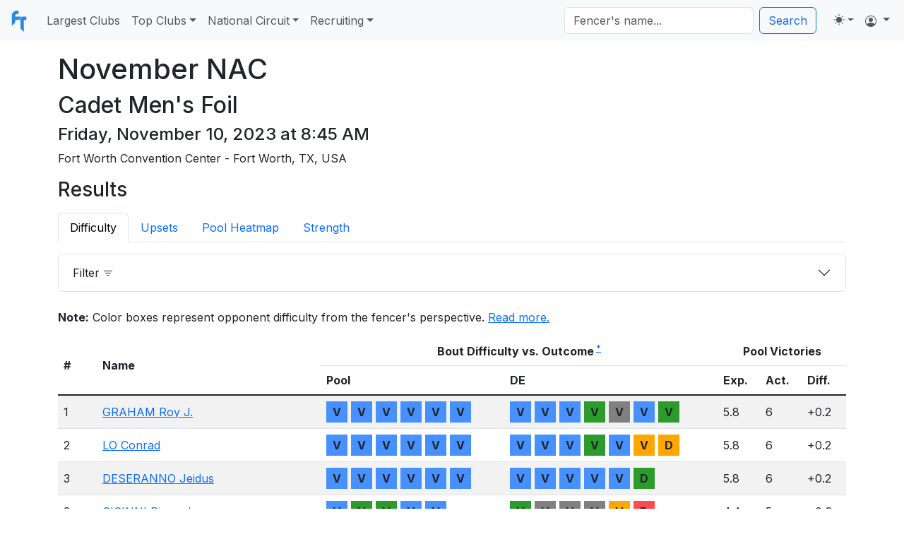

--- FILE ---
content_type: text/html; charset=utf-8
request_url: https://fencingtracker.com/event/20068/results
body_size: 54267
content:
<!doctype html>
<html lang="en">

<head>
    <!-- Required meta tags -->
    <meta charset="utf-8" />
    <meta name="viewport" content="width=device-width, initial-scale=1, shrink-to-fit=no" />
    <meta name="description" content="Statistics and analytics for the sport of fencing" />
    <meta name="keywords"
        content="fencing club rankings, best fencing clubs, fencing tournament results, fencing statistics" />

    <script src="https://ajax.googleapis.com/ajax/libs/jquery/1.12.4/jquery.min.js"></script>

    <!-- Bootstrap 5.3 -->
    <link href="https://cdn.jsdelivr.net/npm/bootstrap@5.3.1/dist/css/bootstrap.min.css" rel="stylesheet"
        integrity="sha384-4bw+/aepP/YC94hEpVNVgiZdgIC5+VKNBQNGCHeKRQN+PtmoHDEXuppvnDJzQIu9" crossorigin="anonymous" />
    <script src="https://cdn.jsdelivr.net/npm/@popperjs/core@2.11.8/dist/umd/popper.min.js"
        integrity="sha384-I7E8VVD/ismYTF4hNIPjVp/Zjvgyol6VFvRkX/vR+Vc4jQkC+hVqc2pM8ODewa9r" crossorigin="anonymous"></script>
    <script src="https://cdn.jsdelivr.net/npm/bootstrap@5.3.1/dist/js/bootstrap.min.js"
        integrity="sha384-Rx+T1VzGupg4BHQYs2gCW9It+akI2MM/mndMCy36UVfodzcJcF0GGLxZIzObiEfa" crossorigin="anonymous"></script>
    <!--  Bootstrap Icons -->
    <link rel="stylesheet" href="https://cdn.jsdelivr.net/npm/bootstrap-icons@1.9.1/font/bootstrap-icons.css" />

    <!-- Stylesheet -->
    <link rel="stylesheet" href="https://cdnjs.cloudflare.com/ajax/libs/flag-icon-css/3.5.0/css/flag-icon.min.css" />
    <link rel="stylesheet" href="/styles.css" />

    <!-- Fonts -->
    <link href="https://fonts.googleapis.com/css2?family=Overpass&display=swap" rel="stylesheet" />
    <link href="https://fonts.googleapis.com/css2?family=Overpass:wght@100;400&display=swap" rel="stylesheet" />
    <link rel="preconnect" href="https://fonts.googleapis.com" />
    <link rel="preconnect" href="https://fonts.gstatic.com" crossorigin />
    <link href="https://fonts.googleapis.com/css2?family=Inter:wght@100;200;300;400;500;600;700;800;900&display=swap" rel="stylesheet" />

    <!-- Icons -->
    <link rel="shortcut icon" href="/icons/favicon.ico" />
    <link rel="icon" href="/icons/favicon.ico" sizes="any" />
    <link rel="apple-touch-icon" href="/icons/apple-touch-icon.png" />

    <!-- JavaScript -->
    <script src="/js/colors.js"></script>
    <script src="/js/search.js"></script>

    <!-- Disable the BOSF modal for now
    <script src="/js/popup/config.js"></script>
    <script src="/js/popup/index.js"></script>
    -->

    
    <title>Results of Cadet Men's Foil - November NAC - FencingTracker</title>
    

    
    
<style>
#resultsTable .nowrap {
    white-space: nowrap;
}

#resultsTable td, #resultsTable th {
    vertical-align: middle;
}

#legendTable td, #legendTable th {
    vertical-align: middle;
}
</style>
<script>
    document.addEventListener("DOMContentLoaded", function() {
        const squares = document.querySelectorAll("[data-tt]");

        squares.forEach(square => {
            const title = square.getAttribute("data-tt");

            new bootstrap.Tooltip(square, {
                title: title,
                placement: "top"
            });
        });
    });
</script>


    <!-- Google Tag Manager -->
    <script>(function (w, d, s, l, i) {
            w[l] = w[l] || []; w[l].push({
                'gtm.start':
                    new Date().getTime(), event: 'gtm.js'
            }); var f = d.getElementsByTagName(s)[0],
                j = d.createElement(s), dl = l != 'dataLayer' ? '&l=' + l : ''; j.async = true; j.src =
                    'https://www.googletagmanager.com/gtm.js?id=' + i + dl; f.parentNode.insertBefore(j, f);
        })(window, document, 'script', 'dataLayer', 'GTM-PZQMLKK');</script>
    <!-- End Google Tag Manager -->

    <!-- Google AdSense -->
    <script async src="https://pagead2.googlesyndication.com/pagead/js/adsbygoogle.js?client=ca-pub-4785171480479202"
        crossorigin="anonymous"></script>
    <!-- End Google AdSense -->

    <!-- Google Ad Manager -->
    <!-- <script async src="https://securepubads.g.doubleclick.net/tag/js/gpt.js"></script>
<script>
    window.googletag = window.googletag || { cmd: [] };
    googletag.cmd.push(function () {
        var bannerSizes = googletag.sizeMapping()
            .addSize([1000, 768], [970, 90])
            .addSize([728, 300], [728, 90])
            .addSize([0, 0], [320, 50])
            .build();

        // Define the leaderboard slot with size mapping
        var adSlot1 = googletag.defineSlot('/23166107112/fencingtracker_leaderboard', [[970, 90], [728, 90], [320, 50]], 'fencingtracker_leaderboard')
            .addService(googletag.pubads());
        adSlot1.defineSizeMapping(bannerSizes);

        // Define the sticky banner with size mapping
        var stickyBanner = googletag.defineOutOfPageSlot('/23166107112/fencingtracker_stickybanner', googletag.enums.OutOfPageFormat.BOTTOM_ANCHOR)
            .addService(googletag.pubads())
            .setTargeting("pos", "anchor");
        stickyBanner.defineSizeMapping(bannerSizes);

        googletag.pubads().enableSingleRequest();
        googletag.pubads().collapseEmptyDivs();
        googletag.enableServices();
    });
</script> -->
    <!-- End Google Ad Manager -->

</head>

<body>
    <!-- Google Tag Manager (noscript) -->
    <noscript><iframe src="https://www.googletagmanager.com/ns.html?id=GTM-PZQMLKK" height="0" width="0"
            style="display:none;visibility:hidden"></iframe></noscript>
    <!-- End Google Tag Manager (noscript) -->

    
    <nav class="navbar navbar-expand-lg navbar-light bg-body-tertiary">
        <div class="container-fluid">
            <a class="navbar-brand" href="/">
                <img src="/images/fencingtracker.svg" alt="Fencing Tracker" width="30" height="30"/>
            </a>
            <button class="navbar-toggler" type="button" data-bs-toggle="collapse"
                data-bs-target="#navbarSupportedContent" aria-controls="navbarSupportedContent" aria-expanded="false"
                aria-label="Toggle navigation">
                <span class="navbar-toggler-icon"></span>
            </button>

            <div class="collapse navbar-collapse" id="navbarSupportedContent">
                <ul class="navbar-nav me-auto mb-2 mb-lg-0">
                    <li class="nav-item">
                        <a class="nav-link" aria-current="page" href="/largestclubs">Largest Clubs</a>
                    </li>
                    <li class="nav-item dropdown">
                        <a class="nav-link dropdown-toggle" href="#" role="button" data-bs-toggle="dropdown"
                            aria-expanded="false">Top Clubs</a>
                        <ul class="dropdown-menu gap-1 p-2 rounded-3 mx-0 shadow w-220px">
                            <li><a class="dropdown-item rounded-2" href="/topclubs/epee">Epee</a></li>
                            <li><a class="dropdown-item rounded-2" href="/topclubs/foil">Foil</a></li>
                            <li><a class="dropdown-item rounded-2" href="/topclubs/saber">Saber</a>
                            </li>
                        </ul>
                    </li>
                    <li class="nav-item dropdown">
                        <a class="nav-link dropdown-toggle" href="#" role="button" data-bs-toggle="dropdown"
                            aria-expanded="false">National Circuit</a>
                        <ul class="dropdown-menu gap-1 p-2 rounded-3 mx-0 shadow w-220px">
                            <li><a class="dropdown-item rounded-2" href="/np/ranking/dv1me">Men's
                                    Epee</a></li>
                            <li><a class="dropdown-item rounded-2" href="/np/ranking/dv1mf">Men's
                                    Foil</a></li>
                            <li><a class="dropdown-item rounded-2" href="/np/ranking/dv1ms">Men's
                                    Saber</a></li>
                            <li>
                                <hr class="dropdown-divider" />
                            </li>
                            <li><a class="dropdown-item rounded-2" href="/np/ranking/dv1we">Women's
                                    Epee</a></li>
                            <li><a class="dropdown-item rounded-2" href="/np/ranking/dv1wf">Women's
                                    Foil</a></li>
                            <li><a class="dropdown-item rounded-2" href="/np/ranking/dv1ws">Women's
                                    Saber</a></li>
                        </ul>
                    </li>

                    <li class="nav-item dropdown">
                        <a class="nav-link dropdown-toggle" href="#" role="button" data-bs-toggle="dropdown"
                            aria-expanded="false">Recruiting</a>
                        <ul class="dropdown-menu gap-1 p-2 rounded-3 mx-0 shadow w-220px">
                            <li><a class="dropdown-item rounded-2" href="/strength/ME/D">Men's
                                    Epee</a></li>
                            <li><a class="dropdown-item rounded-2" href="/strength/MF/D">Men's
                                    Foil</a></li>
                            <li><a class="dropdown-item rounded-2" href="/strength/MS/D">Men's
                                    Saber</a></li>
                            <li>
                                <hr class="dropdown-divider" />
                            </li>
                            <li><a class="dropdown-item rounded-2" href="/strength/WE/D">Women's
                                    Epee</a></li>
                            <li><a class="dropdown-item rounded-2" href="/strength/WF/D">Women's
                                    Foil</a></li>
                            <li><a class="dropdown-item rounded-2" href="/strength/WS/D">Women's
                                    Saber</a></li>
                        </ul>
                    </li>
                </ul>

                <div class="d-flex" role="search" id="searchContainer">
                    <div class="dropdown" style="margin-right: 0.5em;">
                        <input class="form-control me-2" name="s" type="search" placeholder="Fencer's name..."
                            aria-label="Search" id="searchTextbox"/>
                        <ul class="dropdown-menu" id="searchDropdown"></ul>
                    </div>

                    <button class="btn btn-outline-primary" onclick="goToSearch()">Search</button>
                </div>

                <ul class="navbar-nav ms-3">
                    <li class="nav-item dropdown">
                        <svg xmlns="http://www.w3.org/2000/svg" style="display: none; width: 16px;">
                            <symbol id="circle-half" viewBox="0 0 16 16">
                                <path d="M8 15A7 7 0 1 0 8 1v14zm0 1A8 8 0 1 1 8 0a8 8 0 0 1 0 16z"></path>
                            </symbol>
                            <symbol id="moon-stars-fill" viewBox="0 0 16 16">
                                <path
                                    d="M6 .278a.768.768 0 0 1 .08.858 7.208 7.208 0 0 0-.878 3.46c0 4.021 3.278 7.277 7.318 7.277.527 0 1.04-.055 1.533-.16a.787.787 0 0 1 .81.316.733.733 0 0 1-.031.893A8.349 8.349 0 0 1 8.344 16C3.734 16 0 12.286 0 7.71 0 4.266 2.114 1.312 5.124.06A.752.752 0 0 1 6 .278z">
                                </path>
                                <path
                                    d="M10.794 3.148a.217.217 0 0 1 .412 0l.387 1.162c.173.518.579.924 1.097 1.097l1.162.387a.217.217 0 0 1 0 .412l-1.162.387a1.734 1.734 0 0 0-1.097 1.097l-.387 1.162a.217.217 0 0 1-.412 0l-.387-1.162A1.734 1.734 0 0 0 9.31 6.593l-1.162-.387a.217.217 0 0 1 0-.412l1.162-.387a1.734 1.734 0 0 0 1.097-1.097l.387-1.162zM13.863.099a.145.145 0 0 1 .274 0l.258.774c.115.346.386.617.732.732l.774.258a.145.145 0 0 1 0 .274l-.774.258a1.156 1.156 0 0 0-.732.732l-.258.774a.145.145 0 0 1-.274 0l-.258-.774a1.156 1.156 0 0 0-.732-.732l-.774-.258a.145.145 0 0 1 0-.274l.774-.258c.346-.115.617-.386.732-.732L13.863.1z">
                                </path>
                            </symbol>
                            <symbol id="sun-fill" viewBox="0 0 16 16">
                                <path
                                    d="M8 12a4 4 0 1 0 0-8 4 4 0 0 0 0 8zM8 0a.5.5 0 0 1 .5.5v2a.5.5 0 0 1-1 0v-2A.5.5 0 0 1 8 0zm0 13a.5.5 0 0 1 .5.5v2a.5.5 0 0 1-1 0v-2A.5.5 0 0 1 8 13zm8-5a.5.5 0 0 1-.5.5h-2a.5.5 0 0 1 0-1h2a.5.5 0 0 1 .5.5zM3 8a.5.5 0 0 1-.5.5h-2a.5.5 0 0 1 0-1h2A.5.5 0 0 1 3 8zm10.657-5.657a.5.5 0 0 1 0 .707l-1.414 1.415a.5.5 0 1 1-.707-.708l1.414-1.414a.5.5 0 0 1 .707 0zm-9.193 9.193a.5.5 0 0 1 0 .707L3.05 13.657a.5.5 0 0 1-.707-.707l1.414-1.414a.5.5 0 0 1 .707 0zm9.193 2.121a.5.5 0 0 1-.707 0l-1.414-1.414a.5.5 0 0 1 .707-.707l1.414 1.414a.5.5 0 0 1 0 .707zM4.464 4.465a.5.5 0 0 1-.707 0L2.343 3.05a.5.5 0 1 1 .707-.707l1.414 1.414a.5.5 0 0 1 0 .708z">
                                </path>
                            </symbol>
                            <symbol id="check2" viewBox="0 0 16 16">
                                <path
                                    d="M13.854 3.646a.5.5 0 0 1 0 .708l-7 7a.5.5 0 0 1-.708 0l-3.5-3.5a.5.5 0 1 1 .708-.708L6.5 10.293l6.646-6.647a.5.5 0 0 1 .708 0z" />
                            </symbol>
                        </svg>
                        <button
                            class="btn btn-link nav-link py-2 px-0 px-lg-2 dropdown-toggle d-flex align-items-center"
                            id="bd-theme" type="button" aria-expanded="false" data-bs-toggle="dropdown"
                            data-bs-display="static" aria-label="Toggle theme (auto)">
                            <svg class="bi my-1 theme-icon-active">
                                <use href="#circle-half"></use>
                            </svg>
                            <span class="d-lg-none ms-2" id="bd-theme-text">Toggle theme</span>
                        </button>
                        <ul class="dropdown-menu dropdown-menu-end" aria-labelledby="bd-theme-text">
                            <li>
                                <button type="button" class="dropdown-item d-flex align-items-center"
                                    data-bs-theme-value="light" aria-pressed="false">
                                    <svg class="bi me-2 opacity-50 theme-icon">
                                        <use href="#sun-fill"></use>
                                    </svg>
                                    Light
                                    <svg class="bi ms-auto d-none">
                                        <use href="#check2"></use>
                                    </svg>
                                </button>
                            </li>
                            <li>
                                <button type="button" class="dropdown-item d-flex align-items-center"
                                    data-bs-theme-value="dark" aria-pressed="false">
                                    <svg class="bi me-2 opacity-50 theme-icon">
                                        <use href="#moon-stars-fill"></use>
                                    </svg>
                                    Dark
                                    <svg class="bi ms-auto d-none">
                                        <use href="#check2"></use>
                                    </svg>
                                </button>
                            </li>
                            <li>
                                <button type="button" class="dropdown-item d-flex align-items-center active"
                                    data-bs-theme-value="auto" aria-pressed="true">
                                    <svg class="bi me-2 opacity-50 theme-icon">
                                        <use href="#circle-half"></use>
                                    </svg>
                                    Auto
                                    <svg class="bi ms-auto d-none">
                                        <use href="#check2"></use>
                                    </svg>
                                </button>
                            </li>
                        </ul>
                    </li>

                    

                    
                    <li class="nav-item dropdown">
                        <a class="nav-link dropdown-toggle" href="#" role="button" data-bs-toggle="dropdown"
                            aria-expanded="false">
                            <i class="bi bi-person-circle"></i>
                        </a>
                        <ul class="dropdown-menu dropdown-menu-end">
                            <li><a class="dropdown-item" href="/login">Log in</a></li>
                            <li>
                                <hr class="dropdown-divider" />
                            </li>
                            <li><a class="dropdown-item" href="/signup">Sign up</a></li>
                        </ul>
                    </li>
                    
                </ul>
            </div>
        </div>
    </nav>

    <div class="container mt-3 m-auto">
    

    

    

        



        
        <h1>November NAC</h1>
        <h2>Cadet Men's Foil</h2>
        <h4>Friday, November 10, 2023 at 8:45 AM</h4>

        <p>Fort Worth Convention Center - Fort Worth, TX, USA</p>

        <h3>Results</h3>

        
            

<ul class="nav nav-tabs mt-3 mb-3">

    <li class="nav-item">
        
            <a class="nav-link active" aria-current="page">Difficulty</a>
        
    </li>

    <li class="nav-item">
        
            
                <a class="nav-link" href="/event/20068/results/upsets">Upsets</a>
            
        
    </li>

    <li class="nav-item">
        
            
                <a class="nav-link" href="/event/20068/results/pools">Pool Heatmap</a>
            
        
    </li>

    <li class="nav-item">
        
            
                <a class="nav-link" href="/event/20068/results/strength">Strength</a>
            
        
    </li>

</ul>
        

        

<script>

function buildFilterUrl() {
    var string = '';

    var birthYear = document.getElementById('birthYear').value;
    if (birthYear) {
        string += `birthYear:${birthYear}`;
    }  

    var encoded = string != '' ? `?filter=${encodeURIComponent(string)}` : '';

    return "/event/20068/results" + encoded;
}

</script>



<div class="accordion" id="filterAccordion">
    <div class="accordion-item">
        <h2 class="accordion-header">
            <button class="accordion-button collapsed" type="button" data-bs-toggle="collapse" data-bs-target="#collapseOne" aria-expanded="false" aria-controls="collapseOne">
                Filter <i class="bi bi-filter ms-1"></i>
            </button>
        </h2>
        <div id="collapseOne" class="accordion-collapse collapse" data-bs-parent="#filterAccordion">
            <div class="accordion-body">
                <div class="row">
                    <div class="col-md-6">
                        <div class="mb-3">
                            <label for="nama" class="form-label">Birth Year</label>
                            <input type="number" class="form-control" id="birthYear" name="birthYear" value="">
                        </div>
                    </div>
                </div>
                <div class="row">
                    <div class="col-md-6">
                        <button onclick="window.location.href = buildFilterUrl()" type="submit" class="btn btn-primary">Filter</button>
                        <a href="/event/20068/results" class="btn btn-secondary">Reset</a>
                    </div>
                </div>
            </div>
        </div>
    </div>
</div>

<br/>

        <p><strong>Note:</strong> Color boxes represent opponent difficulty from the fencer's perspective. <a href="#legend">Read more.</a></p>

        <div class="table-responsive">
            <table class="table table-striped" id="resultsTable">
                <thead class="thead-dark">
                    <tr>
                        <th rowspan="2" scope="col">#</th>
                        <th rowspan="2" scope="col">Name</th>
                        <th colspan="2" scope="col" class="text-center">Bout Difficulty vs. Outcome<sup> <a href="#legend">*</a></sup></th>
                        <th colspan="3" scope="col" class="text-center">Pool Victories</th>
                    </tr>
                    <tr>
                        <th scope="col">Pool</th>
                        <th scope="col">DE</th>
                        <th scope="col">Exp.</th>
                        <th scope="col">Act.</th>
                        <th scope="col">Diff.</th>
                    </tr>
                </thead>
                <tbody class="table-group-divider">
                    
                    <tr>
                        <td>1</td>
                        <td>
                        <a href="/p/100177069/Roy-Graham/history">GRAHAM Roy J.</a>
                        
                        </td>
                        <td class="nowrap">
                            
                                <span class="square very-easy"
                                    data-tt="5:1 vs. SCHIENEMAN Valentine - Very Easy"
                                    >V</span>
                            
                                <span class="square very-easy"
                                    data-tt="5:1 vs. ZHAO Adam - Very Easy"
                                    >V</span>
                            
                                <span class="square very-easy"
                                    data-tt="5:3 vs. CHANG Jeremy - Very Easy"
                                    >V</span>
                            
                                <span class="square very-easy"
                                    data-tt="5:0 vs. DENG David - Very Easy"
                                    >V</span>
                            
                                <span class="square very-easy"
                                    data-tt="5:2 vs. KIM Daniel Y. - Very Easy"
                                    >V</span>
                            
                                <span class="square very-easy"
                                    data-tt="5:2 vs. XU Xinhao ( Sonny) - Very Easy"
                                    >V</span>
                            
                        </td>
                        <td class="nowrap">
                            
                                <span class="square very-easy"
                                    data-tt="15:5 vs. HUANG Jonathan - Very Easy"
                                    >V</span>
                            
                                <span class="square very-easy"
                                    data-tt="15:10 vs. LI Matthew - Very Easy"
                                    >V</span>
                            
                                <span class="square very-easy"
                                    data-tt="15:7 vs. LI Eric - Very Easy"
                                    >V</span>
                            
                                <span class="square easy"
                                    data-tt="15:5 vs. LEE Jacob J - Easy"
                                    >V</span>
                            
                                <span class="square even"
                                    data-tt="15:11 vs. LI Richard - Roughly Even"
                                    >V</span>
                            
                                <span class="square very-easy"
                                    data-tt="15:8 vs. SISINNI Riccardo - Very Easy"
                                    >V</span>
                            
                                <span class="square easy"
                                    data-tt="15:10 vs. LO Conrad - Easy"
                                    >V</span>
                            
                        </td>
                        <td>5.8</td>
                        <td>6</td>
                        <td>+0.2</td>
                    </tr>
                    
                    <tr>
                        <td>2</td>
                        <td>
                        <a href="/p/100184578/Conrad-Lo/history">LO Conrad</a>
                        
                        </td>
                        <td class="nowrap">
                            
                                <span class="square very-easy"
                                    data-tt="5:1 vs. LI Toby - Very Easy"
                                    >V</span>
                            
                                <span class="square very-easy"
                                    data-tt="5:1 vs. CHEN Ethan - Very Easy"
                                    >V</span>
                            
                                <span class="square very-easy"
                                    data-tt="5:3 vs. FOURNET-FAYARD Aldric - Very Easy"
                                    >V</span>
                            
                                <span class="square very-easy"
                                    data-tt="5:0 vs. KIM Minhyeok - Very Easy"
                                    >V</span>
                            
                                <span class="square very-easy"
                                    data-tt="5:0 vs. CHUN Dashel - Very Easy"
                                    >V</span>
                            
                                <span class="square very-easy"
                                    data-tt="5:1 vs. FENG Michael - Very Easy"
                                    >V</span>
                            
                        </td>
                        <td class="nowrap">
                            
                                <span class="square very-easy"
                                    data-tt="15:9 vs. XU Xinhao ( Sonny) - Very Easy"
                                    >V</span>
                            
                                <span class="square very-easy"
                                    data-tt="15:4 vs. LI Jett - Very Easy"
                                    >V</span>
                            
                                <span class="square very-easy"
                                    data-tt="15:7 vs. WANG Mason - Very Easy"
                                    >V</span>
                            
                                <span class="square easy"
                                    data-tt="15:9 vs. CANLAS Nathan - Easy"
                                    >V</span>
                            
                                <span class="square very-easy"
                                    data-tt="15:7 vs. SENIC Lucas - Very Easy"
                                    >V</span>
                            
                                <span class="square hard"
                                    data-tt="15:7 vs. DESERANNO Jeidus - Hard"
                                    >V</span>
                            
                                <span class="square hard"
                                    data-tt="10:15 vs. GRAHAM Roy J. - Hard"
                                    >D</span>
                            
                        </td>
                        <td>5.8</td>
                        <td>6</td>
                        <td>+0.2</td>
                    </tr>
                    
                    <tr>
                        <td>3</td>
                        <td>
                        <a href="/p/100212042/Jeidus-DeSeranno/history">DESERANNO Jeidus</a>
                        
                        </td>
                        <td class="nowrap">
                            
                                <span class="square very-easy"
                                    data-tt="5:2 vs. XU Ethan - Very Easy"
                                    >V</span>
                            
                                <span class="square very-easy"
                                    data-tt="5:1 vs. CHANG Eric Jonathan - Very Easy"
                                    >V</span>
                            
                                <span class="square very-easy"
                                    data-tt="5:4 vs. SHANNON Jack - Very Easy"
                                    >V</span>
                            
                                <span class="square very-easy"
                                    data-tt="5:1 vs. LAM Nicolas - Very Easy"
                                    >V</span>
                            
                                <span class="square very-easy"
                                    data-tt="5:1 vs. WONG Antonio - Very Easy"
                                    >V</span>
                            
                                <span class="square very-easy"
                                    data-tt="5:0 vs. MCKEE Calvin - Very Easy"
                                    >V</span>
                            
                        </td>
                        <td class="nowrap">
                            
                                <span class="square very-easy"
                                    data-tt="15:3 vs. MATSAKH Philip - Very Easy"
                                    >V</span>
                            
                                <span class="square very-easy"
                                    data-tt="15:12 vs. WONG Adrian - Very Easy"
                                    >V</span>
                            
                                <span class="square very-easy"
                                    data-tt="15:6 vs. WU Alber Y. - Very Easy"
                                    >V</span>
                            
                                <span class="square very-easy"
                                    data-tt="15:11 vs. XU Jia Bao (Bowen) - Very Easy"
                                    >V</span>
                            
                                <span class="square very-easy"
                                    data-tt="15:7 vs. TRAUGOT Owen G. - Very Easy"
                                    >V</span>
                            
                                <span class="square easy"
                                    data-tt="7:15 vs. LO Conrad - Easy"
                                    >D</span>
                            
                        </td>
                        <td>5.8</td>
                        <td>6</td>
                        <td>+0.2</td>
                    </tr>
                    
                    <tr>
                        <td>3</td>
                        <td>
                        <a href="/p/100267645/Riccardo-Sisinni/history">SISINNI Riccardo</a>
                        
                        </td>
                        <td class="nowrap">
                            
                                <span class="square very-easy"
                                    data-tt="5:0 vs. LYNCH Owen C. - Very Easy"
                                    >V</span>
                            
                                <span class="square easy"
                                    data-tt="5:0 vs. HAN Changhee - Easy"
                                    >V</span>
                            
                                <span class="square easy"
                                    data-tt="5:2 vs. REEVES Liam - Easy"
                                    >V</span>
                            
                                <span class="square very-easy"
                                    data-tt="5:0 vs. SUN Ryan - Very Easy"
                                    >V</span>
                            
                                <span class="square very-easy"
                                    data-tt="5:0 vs. ZHANG Andrew - Very Easy"
                                    >V</span>
                            
                        </td>
                        <td class="nowrap">
                            
                                <span class="square easy"
                                    data-tt="15:11 vs. WONG Antonio - Easy"
                                    >V</span>
                            
                                <span class="square even"
                                    data-tt="15:7 vs. HAN Changhee - Roughly Even"
                                    >V</span>
                            
                                <span class="square even"
                                    data-tt="15:9 vs. COELHO Cristiano P. - Roughly Even"
                                    >V</span>
                            
                                <span class="square even"
                                    data-tt="15:2 vs. QIAN Jason H. - Roughly Even"
                                    >V</span>
                            
                                <span class="square hard"
                                    data-tt="15:6 vs. WU Alexander - Hard"
                                    >V</span>
                            
                                <span class="square very-hard"
                                    data-tt="8:15 vs. GRAHAM Roy J. - Very Hard"
                                    >D</span>
                            
                        </td>
                        <td>4.4</td>
                        <td>5</td>
                        <td>+0.6</td>
                    </tr>
                    
                    <tr>
                        <td>5</td>
                        <td>
                        <a href="/p/100208927/Richard-Li/history">LI Richard</a>
                        
                        </td>
                        <td class="nowrap">
                            
                                <span class="square very-easy"
                                    data-tt="5:0 vs. RAO Saathvik - Very Easy"
                                    >V</span>
                            
                                <span class="square very-easy"
                                    data-tt="5:3 vs. NICOLETTI Luca - Very Easy"
                                    >V</span>
                            
                                <span class="square very-easy"
                                    data-tt="5:1 vs. TANG August L. - Very Easy"
                                    >V</span>
                            
                                <span class="square very-easy"
                                    data-tt="5:1 vs. HOLLIS Sean - Very Easy"
                                    >V</span>
                            
                                <span class="square very-easy"
                                    data-tt="5:0 vs. XIE Buster - Very Easy"
                                    >V</span>
                            
                                <span class="square very-easy"
                                    data-tt="5:1 vs. ORNELAS Matteo - Very Easy"
                                    >V</span>
                            
                        </td>
                        <td class="nowrap">
                            
                                <span class="square very-easy"
                                    data-tt="15:5 vs. LIU Zixian (Aaron) - Very Easy"
                                    >V</span>
                            
                                <span class="square very-easy"
                                    data-tt="15:9 vs. WONG Garrick G. - Very Easy"
                                    >V</span>
                            
                                <span class="square very-easy"
                                    data-tt="15:6 vs. LEE Brendan - Very Easy"
                                    >V</span>
                            
                                <span class="square easy"
                                    data-tt="15:12 vs. JAIN Aditya - Easy"
                                    >V</span>
                            
                                <span class="square even"
                                    data-tt="11:15 vs. GRAHAM Roy J. - Roughly Even"
                                    >D</span>
                            
                        </td>
                        <td>5.8</td>
                        <td>6</td>
                        <td>+0.2</td>
                    </tr>
                    
                    <tr>
                        <td>6</td>
                        <td>
                        <a href="/p/100187582/Owen-Traugot/history">TRAUGOT Owen G.</a>
                        
                        </td>
                        <td class="nowrap">
                            
                                <span class="square easy"
                                    data-tt="5:2 vs. RAJ Jay - Easy"
                                    >V</span>
                            
                                <span class="square very-easy"
                                    data-tt="5:1 vs. WEISS Mateo - Very Easy"
                                    >V</span>
                            
                                <span class="square very-easy"
                                    data-tt="5:2 vs. RAUTUREAU Arthur - Very Easy"
                                    >V</span>
                            
                                <span class="square easy"
                                    data-tt="5:1 vs. LEE Christopher T. - Easy"
                                    >V</span>
                            
                                <span class="square easy"
                                    data-tt="5:1 vs. SONG Austin - Easy"
                                    >V</span>
                            
                                <span class="square very-easy"
                                    data-tt="5:0 vs. XU Brian - Very Easy"
                                    >V</span>
                            
                        </td>
                        <td class="nowrap">
                            
                                <span class="square easy"
                                    data-tt="15:4 vs. KRYLTSOV Michael - Easy"
                                    >V</span>
                            
                                <span class="square easy"
                                    data-tt="15:13 vs. FUKUDA Diego - Easy"
                                    >V</span>
                            
                                <span class="square even"
                                    data-tt="15:13 vs. DESHMUKH Arjun - Roughly Even"
                                    >V</span>
                            
                                <span class="square even"
                                    data-tt="15:7 vs. GONG Benjamin - Roughly Even"
                                    >V</span>
                            
                                <span class="square very-hard"
                                    data-tt="7:15 vs. DESERANNO Jeidus - Very Hard"
                                    >D</span>
                            
                        </td>
                        <td>5.1</td>
                        <td>6</td>
                        <td>+0.9</td>
                    </tr>
                    
                    <tr>
                        <td>7</td>
                        <td>
                        <a href="/p/100188658/Alexander-Wu/history">WU Alexander</a>
                        
                        </td>
                        <td class="nowrap">
                            
                                <span class="square very-easy"
                                    data-tt="5:1 vs. PARK David - Very Easy"
                                    >V</span>
                            
                                <span class="square very-easy"
                                    data-tt="5:3 vs. XU Andy P. - Very Easy"
                                    >V</span>
                            
                                <span class="square very-easy"
                                    data-tt="5:3 vs. REICHEL Ezra - Very Easy"
                                    >V</span>
                            
                                <span class="square very-easy"
                                    data-tt="5:0 vs. SHEVCHENKO Kostiantyn - Very Easy"
                                    >V</span>
                            
                                <span class="square very-easy"
                                    data-tt="5:1 vs. LI Richard - Very Easy"
                                    >V</span>
                            
                                <span class="square very-easy"
                                    data-tt="5:3 vs. ANWEILER Nathan - Very Easy"
                                    >V</span>
                            
                        </td>
                        <td class="nowrap">
                            
                                <span class="square very-easy"
                                    data-tt="15:7 vs. ANDRIC Borna - Very Easy"
                                    >V</span>
                            
                                <span class="square easy"
                                    data-tt="15:7 vs. LIN Michael - Easy"
                                    >V</span>
                            
                                <span class="square easy"
                                    data-tt="15:7 vs. ELWOOD Sebastian F. - Easy"
                                    >V</span>
                            
                                <span class="square very-easy"
                                    data-tt="15:8 vs. YU Jason - Very Easy"
                                    >V</span>
                            
                                <span class="square easy"
                                    data-tt="6:15 vs. SISINNI Riccardo - Easy"
                                    >D</span>
                            
                        </td>
                        <td>5.8</td>
                        <td>6</td>
                        <td>+0.2</td>
                    </tr>
                    
                    <tr>
                        <td>8</td>
                        <td>
                        <a href="/p/100212058/Lucas-Senic/history">SENIC Lucas</a>
                        
                        </td>
                        <td class="nowrap">
                            
                                <span class="square very-hard"
                                    data-tt="2:5 vs. KIM Ryan Y. - Very Hard"
                                    >D</span>
                            
                                <span class="square easy"
                                    data-tt="4:3 vs. YAO Bradley - Easy"
                                    >V</span>
                            
                                <span class="square very-easy"
                                    data-tt="5:3 vs. CHAN Joseph - Very Easy"
                                    >V</span>
                            
                                <span class="square easy"
                                    data-tt="5:1 vs. CHOI Ethan - Easy"
                                    >V</span>
                            
                                <span class="square even"
                                    data-tt="5:0 vs. GUO Justin - Roughly Even"
                                    >V</span>
                            
                                <span class="square easy"
                                    data-tt="5:0 vs. GERRISH William - Easy"
                                    >V</span>
                            
                        </td>
                        <td class="nowrap">
                            
                                <span class="square very-easy"
                                    data-tt="15:12 vs. MA Bryant - Very Easy"
                                    >V</span>
                            
                                <span class="square easy"
                                    data-tt="15:7 vs. SONG Austin - Easy"
                                    >V</span>
                            
                                <span class="square even"
                                    data-tt="15:8 vs. PARK Jason B. - Roughly Even"
                                    >V</span>
                            
                                <span class="square easy"
                                    data-tt="15:11 vs. RASMUSSEN Sage - Easy"
                                    >V</span>
                            
                                <span class="square hard"
                                    data-tt="15:9 vs. JIANG Owen - Hard"
                                    >V</span>
                            
                                <span class="square very-hard"
                                    data-tt="7:15 vs. LO Conrad - Very Hard"
                                    >D</span>
                            
                        </td>
                        <td>3.8</td>
                        <td>5</td>
                        <td>+1.2</td>
                    </tr>
                    
                    <tr>
                        <td>9</td>
                        <td>
                        <a href="/p/100249049/Jia%20Bao%20(Bowen)-Xu/history">XU Jia Bao (Bowen)</a>
                        
                        </td>
                        <td class="nowrap">
                            
                                <span class="square very-easy"
                                    data-tt="5:0 vs. PETERSON Matthew - Very Easy"
                                    >V</span>
                            
                                <span class="square very-easy"
                                    data-tt="5:0 vs. BOESKIN Nolan - Very Easy"
                                    >V</span>
                            
                                <span class="square very-easy"
                                    data-tt="5:4 vs. LING Carson Jr - Very Easy"
                                    >V</span>
                            
                                <span class="square very-easy"
                                    data-tt="5:0 vs. CHOI Benjamin - Very Easy"
                                    >V</span>
                            
                                <span class="square very-easy"
                                    data-tt="5:0 vs. WU Trevor - Very Easy"
                                    >V</span>
                            
                                <span class="square very-easy"
                                    data-tt="5:3 vs. RADOSLAVOV Ivan-Asen - Very Easy"
                                    >V</span>
                            
                        </td>
                        <td class="nowrap">
                            
                                <span class="square very-easy"
                                    data-tt="15:6 vs. LI Richard - Very Easy"
                                    >V</span>
                            
                                <span class="square very-easy"
                                    data-tt="15:7 vs. LO Preston - Very Easy"
                                    >V</span>
                            
                                <span class="square even"
                                    data-tt="15:9 vs. GOOR Julian - Roughly Even"
                                    >V</span>
                            
                                <span class="square very-hard"
                                    data-tt="11:15 vs. DESERANNO Jeidus - Very Hard"
                                    >D</span>
                            
                        </td>
                        <td>5.6</td>
                        <td>6</td>
                        <td>+0.4</td>
                    </tr>
                    
                    <tr>
                        <td>10</td>
                        <td>
                        <a href="/p/100221595/Nathan-Canlas/history">CANLAS Nathan</a>
                        
                        </td>
                        <td class="nowrap">
                            
                                <span class="square very-easy"
                                    data-tt="5:0 vs. DAI Christopher - Very Easy"
                                    >V</span>
                            
                                <span class="square very-easy"
                                    data-tt="5:0 vs. SUAREZ Adrian - Very Easy"
                                    >V</span>
                            
                                <span class="square very-easy"
                                    data-tt="5:2 vs. LIU Zixian (Aaron) - Very Easy"
                                    >V</span>
                            
                                <span class="square very-easy"
                                    data-tt="5:4 vs. KIM Harrison - Very Easy"
                                    >V</span>
                            
                                <span class="square very-easy"
                                    data-tt="5:0 vs. KNIBBE Nathan - Very Easy"
                                    >V</span>
                            
                                <span class="square very-easy"
                                    data-tt="5:4 vs. KIAYIAS Aris - Very Easy"
                                    >V</span>
                            
                        </td>
                        <td class="nowrap">
                            
                                <span class="square easy"
                                    data-tt="15:6 vs. HOSKERI Anik S. - Easy"
                                    >V</span>
                            
                                <span class="square easy"
                                    data-tt="15:14 vs. ORR Spencer - Easy"
                                    >V</span>
                            
                                <span class="square even"
                                    data-tt="15:9 vs. LIN James G. - Roughly Even"
                                    >V</span>
                            
                                <span class="square hard"
                                    data-tt="9:15 vs. LO Conrad - Hard"
                                    >D</span>
                            
                        </td>
                        <td>5.5</td>
                        <td>6</td>
                        <td>+0.5</td>
                    </tr>
                    
                    <tr>
                        <td>11</td>
                        <td>
                        <a href="/p/100182364/Jason-Qian/history">QIAN Jason H.</a>
                        
                        </td>
                        <td class="nowrap">
                            
                                <span class="square easy"
                                    data-tt="5:4 vs. CHEN Charlie Tian-You - Easy"
                                    >V</span>
                            
                                <span class="square very-easy"
                                    data-tt="5:3 vs. WANG Rory - Very Easy"
                                    >V</span>
                            
                                <span class="square easy"
                                    data-tt="5:0 vs. LEUNG Chu Ming Aiden - Easy"
                                    >V</span>
                            
                                <span class="square very-easy"
                                    data-tt="5:3 vs. GRIFFITH MCALLISTER Thomas - Very Easy"
                                    >V</span>
                            
                                <span class="square very-easy"
                                    data-tt="5:1 vs. PLUMMER Waylon - Very Easy"
                                    >V</span>
                            
                                <span class="square very-easy"
                                    data-tt="5:2 vs. MATTOS Luis Felipe - Very Easy"
                                    >V</span>
                            
                        </td>
                        <td class="nowrap">
                            
                                <span class="square easy"
                                    data-tt="15:6 vs. ZHEN Ethan - Easy"
                                    >V</span>
                            
                                <span class="square easy"
                                    data-tt="15:9 vs. SONG Noel - Easy"
                                    >V</span>
                            
                                <span class="square even"
                                    data-tt="15:14 vs. KIM Ryan Y. - Roughly Even"
                                    >V</span>
                            
                                <span class="square even"
                                    data-tt="2:15 vs. SISINNI Riccardo - Roughly Even"
                                    >D</span>
                            
                        </td>
                        <td>4.9</td>
                        <td>6</td>
                        <td>+1.1</td>
                    </tr>
                    
                    <tr>
                        <td>12</td>
                        <td>
                        <a href="/p/100151274/Aditya-Jain/history">JAIN Aditya</a>
                        
                        </td>
                        <td class="nowrap">
                            
                                <span class="square very-easy"
                                    data-tt="5:3 vs. SAH Steven - Very Easy"
                                    >V</span>
                            
                                <span class="square very-easy"
                                    data-tt="5:1 vs. REID Wesley - Very Easy"
                                    >V</span>
                            
                                <span class="square very-easy"
                                    data-tt="5:3 vs. WANG Brian - Very Easy"
                                    >V</span>
                            
                                <span class="square very-easy"
                                    data-tt="5:1 vs. TAM Kyle - Very Easy"
                                    >V</span>
                            
                                <span class="square easy"
                                    data-tt="0:5 vs. RASMUSSEN Sage - Easy"
                                    >D</span>
                            
                                <span class="square very-easy"
                                    data-tt="5:2 vs. LU Kevin - Very Easy"
                                    >V</span>
                            
                        </td>
                        <td class="nowrap">
                            
                                <span class="square very-easy"
                                    data-tt="15:4 vs. PARK William - Very Easy"
                                    >V</span>
                            
                                <span class="square easy"
                                    data-tt="15:14 vs. NGUYEN Martin - Easy"
                                    >V</span>
                            
                                <span class="square easy"
                                    data-tt="15:14 vs. TANG Owen S. - Easy"
                                    >V</span>
                            
                                <span class="square very-easy"
                                    data-tt="15:7 vs. KLOTZ Isaiah - Very Easy"
                                    >V</span>
                            
                                <span class="square hard"
                                    data-tt="12:15 vs. LI Richard - Hard"
                                    >D</span>
                            
                        </td>
                        <td>5.5</td>
                        <td>5</td>
                        <td>-0.5</td>
                    </tr>
                    
                    <tr>
                        <td>13</td>
                        <td>
                        <a href="/p/100270204/Jacob%20J-Lee/history">LEE Jacob J</a>
                        
                        </td>
                        <td class="nowrap">
                            
                                <span class="square very-easy"
                                    data-tt="5:1 vs. ZHEN Ethan - Very Easy"
                                    >V</span>
                            
                                <span class="square very-easy"
                                    data-tt="5:2 vs. GIDDENS James - Very Easy"
                                    >V</span>
                            
                                <span class="square very-easy"
                                    data-tt="5:1 vs. ZENG Rick - Very Easy"
                                    >V</span>
                            
                                <span class="square very-easy"
                                    data-tt="5:1 vs. XIE Yimo - Very Easy"
                                    >V</span>
                            
                                <span class="square very-easy"
                                    data-tt="4:5 vs. WU Alber Y. - Very Easy"
                                    >D</span>
                            
                                <span class="square very-easy"
                                    data-tt="1:5 vs. MASSIMINO Andrew - Very Easy"
                                    >D</span>
                            
                        </td>
                        <td class="nowrap">
                            
                                <span class="square very-easy"
                                    data-tt="15:5 vs. BARRETT Austin - Very Easy"
                                    >V</span>
                            
                                <span class="square easy"
                                    data-tt="15:1 vs. MIALL Steven A. - Easy"
                                    >V</span>
                            
                                <span class="square easy"
                                    data-tt="15:4 vs. ZHAI Jeffrey - Easy"
                                    >V</span>
                            
                                <span class="square even"
                                    data-tt="15:9 vs. SADOVSKY Leor B. - Roughly Even"
                                    >V</span>
                            
                                <span class="square hard"
                                    data-tt="5:15 vs. GRAHAM Roy J. - Hard"
                                    >D</span>
                            
                        </td>
                        <td>5.7</td>
                        <td>4</td>
                        <td>-1.7</td>
                    </tr>
                    
                    <tr>
                        <td>14</td>
                        <td>
                        <a href="/p/100205592/Benjamin-Gong/history">GONG Benjamin</a>
                        
                        </td>
                        <td class="nowrap">
                            
                                <span class="square easy"
                                    data-tt="0:5 vs. ANDRIC Borna - Easy"
                                    >D</span>
                            
                                <span class="square very-easy"
                                    data-tt="5:3 vs. ZMUDA Aiden - Very Easy"
                                    >V</span>
                            
                                <span class="square even"
                                    data-tt="3:5 vs. CO Dylan - Roughly Even"
                                    >D</span>
                            
                                <span class="square very-easy"
                                    data-tt="5:2 vs. RODRIGUEZ Alejandro - Very Easy"
                                    >V</span>
                            
                                <span class="square very-easy"
                                    data-tt="5:3 vs. BRAIZINHA Thomas - Very Easy"
                                    >V</span>
                            
                                <span class="square easy"
                                    data-tt="5:3 vs. TALASILA Arush - Easy"
                                    >V</span>
                            
                        </td>
                        <td class="nowrap">
                            
                                <span class="square very-easy"
                                    data-tt="15:7 vs. BAE Eugene - Very Easy"
                                    >V</span>
                            
                                <span class="square easy"
                                    data-tt="15:10 vs. CHOI Ethan - Easy"
                                    >V</span>
                            
                                <span class="square very-easy"
                                    data-tt="15:12 vs. XU Ethan - Very Easy"
                                    >V</span>
                            
                                <span class="square hard"
                                    data-tt="15:11 vs. DAI Jonathan T. - Hard"
                                    >V</span>
                            
                                <span class="square even"
                                    data-tt="7:15 vs. TRAUGOT Owen G. - Roughly Even"
                                    >D</span>
                            
                        </td>
                        <td>4.8</td>
                        <td>4</td>
                        <td>-0.8</td>
                    </tr>
                    
                    <tr>
                        <td>15</td>
                        <td>
                        <a href="/p/100255025/Jason-Yu/history">YU Jason</a>
                        
                        </td>
                        <td class="nowrap">
                            
                                <span class="square easy"
                                    data-tt="5:2 vs. LEVY Jacob - Easy"
                                    >V</span>
                            
                                <span class="square hard"
                                    data-tt="4:5 vs. MIN Eric - Hard"
                                    >D</span>
                            
                                <span class="square easy"
                                    data-tt="2:5 vs. GHEDINI Luca - Easy"
                                    >D</span>
                            
                                <span class="square easy"
                                    data-tt="1:5 vs. LI Jett - Easy"
                                    >D</span>
                            
                                <span class="square easy"
                                    data-tt="5:2 vs. PINCHENG Yao - Easy"
                                    >V</span>
                            
                        </td>
                        <td class="nowrap">
                            
                                <span class="square easy"
                                    data-tt="15:3 vs. ELKOUSY Zain al Din - Easy"
                                    >V</span>
                            
                                <span class="square even"
                                    data-tt="15:7 vs. LIU Derek - Roughly Even"
                                    >V</span>
                            
                                <span class="square easy"
                                    data-tt="15:12 vs. LI Samuel - Easy"
                                    >V</span>
                            
                                <span class="square even"
                                    data-tt="15:3 vs. AUGUSTINE Aaron A. - Roughly Even"
                                    >V</span>
                            
                                <span class="square very-hard"
                                    data-tt="8:15 vs. WU Alexander - Very Hard"
                                    >D</span>
                            
                        </td>
                        <td>3.2</td>
                        <td>2</td>
                        <td>-1.2</td>
                    </tr>
                    
                    <tr>
                        <td>16</td>
                        <td>
                        <a href="/p/100208594/Owen-Jiang/history">JIANG Owen</a>
                        
                        </td>
                        <td class="nowrap">
                            
                                <span class="square very-easy"
                                    data-tt="5:4 vs. BERNARD Cohen - Very Easy"
                                    >V</span>
                            
                                <span class="square very-easy"
                                    data-tt="1:5 vs. ALLEN Henry G. - Very Easy"
                                    >D</span>
                            
                                <span class="square very-easy"
                                    data-tt="4:5 vs. SISINNI Leonardo - Very Easy"
                                    >D</span>
                            
                                <span class="square very-easy"
                                    data-tt="2:5 vs. CHEN Hanson - Very Easy"
                                    >D</span>
                            
                                <span class="square even"
                                    data-tt="1:5 vs. KLOTZ Isaiah - Roughly Even"
                                    >D</span>
                            
                                <span class="square very-easy"
                                    data-tt="5:4 vs. CLARK Benjamin - Very Easy"
                                    >V</span>
                            
                        </td>
                        <td class="nowrap">
                            
                                <span class="square very-easy"
                                    data-tt="15:12 vs. ALLEN Henry G. - Very Easy"
                                    >V</span>
                            
                                <span class="square easy"
                                    data-tt="15:9 vs. TAN Aidan - Easy"
                                    >V</span>
                            
                                <span class="square hard"
                                    data-tt="15:13 vs. SIU Aiden - Hard"
                                    >V</span>
                            
                                <span class="square easy"
                                    data-tt="15:12 vs. SIMA Congyu Josh - Easy"
                                    >V</span>
                            
                                <span class="square easy"
                                    data-tt="9:15 vs. SENIC Lucas - Easy"
                                    >D</span>
                            
                        </td>
                        <td>5.1</td>
                        <td>2</td>
                        <td>-3.1</td>
                    </tr>
                    
                    <tr>
                        <td>17</td>
                        <td>
                        <a href="/p/100255289/Sage-Rasmussen/history">RASMUSSEN Sage</a>
                        
                        </td>
                        <td class="nowrap">
                            
                                <span class="square easy"
                                    data-tt="5:0 vs. LU Kevin - Easy"
                                    >V</span>
                            
                                <span class="square easy"
                                    data-tt="5:3 vs. SAH Steven - Easy"
                                    >V</span>
                            
                                <span class="square very-easy"
                                    data-tt="5:0 vs. REID Wesley - Very Easy"
                                    >V</span>
                            
                                <span class="square easy"
                                    data-tt="5:1 vs. WANG Brian - Easy"
                                    >V</span>
                            
                                <span class="square hard"
                                    data-tt="5:0 vs. JAIN Aditya - Hard"
                                    >V</span>
                            
                                <span class="square very-easy"
                                    data-tt="5:4 vs. TAM Kyle - Very Easy"
                                    >V</span>
                            
                        </td>
                        <td class="nowrap">
                            
                                <span class="square even"
                                    data-tt="15:6 vs. DERRICK Blake - Roughly Even"
                                    >V</span>
                            
                                <span class="square hard"
                                    data-tt="15:12 vs. ROSE Ben - Hard"
                                    >V</span>
                            
                                <span class="square hard"
                                    data-tt="11:15 vs. SENIC Lucas - Hard"
                                    >D</span>
                            
                        </td>
                        <td>4.3</td>
                        <td>6</td>
                        <td>+1.7</td>
                    </tr>
                    
                    <tr>
                        <td>18</td>
                        <td>
                        <a href="/p/100177306/Sebastian-Elwood/history">ELWOOD Sebastian F.</a>
                        
                        </td>
                        <td class="nowrap">
                            
                                <span class="square even"
                                    data-tt="5:3 vs. AUGUSTINE Aaron A. - Roughly Even"
                                    >V</span>
                            
                                <span class="square very-easy"
                                    data-tt="5:1 vs. CHUN Zachary - Very Easy"
                                    >V</span>
                            
                                <span class="square easy"
                                    data-tt="5:2 vs. LAK Isaac - Easy"
                                    >V</span>
                            
                                <span class="square very-easy"
                                    data-tt="5:2 vs. VANOYEN Dominick - Very Easy"
                                    >V</span>
                            
                                <span class="square very-easy"
                                    data-tt="5:0 vs. CHEN Kelton - Very Easy"
                                    >V</span>
                            
                                <span class="square very-easy"
                                    data-tt="5:1 vs. YAP Nathan - Very Easy"
                                    >V</span>
                            
                        </td>
                        <td class="nowrap">
                            
                                <span class="square very-easy"
                                    data-tt="15:9 vs. KIM Harrison - Very Easy"
                                    >V</span>
                            
                                <span class="square easy"
                                    data-tt="15:12 vs. MA Andrew - Easy"
                                    >V</span>
                            
                                <span class="square hard"
                                    data-tt="7:15 vs. WU Alexander - Hard"
                                    >D</span>
                            
                        </td>
                        <td>5.0</td>
                        <td>6</td>
                        <td>+1.0</td>
                    </tr>
                    
                    <tr>
                        <td>18</td>
                        <td>
                        <a href="/p/100186051/Jonathan-Dai/history">DAI Jonathan T.</a>
                        
                        </td>
                        <td class="nowrap">
                            
                                <span class="square very-easy"
                                    data-tt="5:1 vs. TANG Alexander L. - Very Easy"
                                    >V</span>
                            
                                <span class="square very-easy"
                                    data-tt="5:2 vs. SHI Dylan - Very Easy"
                                    >V</span>
                            
                                <span class="square very-easy"
                                    data-tt="5:2 vs. LEUNG Jin - Very Easy"
                                    >V</span>
                            
                                <span class="square very-easy"
                                    data-tt="5:1 vs. PARK Steve (Sangmin) - Very Easy"
                                    >V</span>
                            
                                <span class="square very-easy"
                                    data-tt="5:0 vs. WONG Evan - Very Easy"
                                    >V</span>
                            
                                <span class="square very-easy"
                                    data-tt="5:3 vs. CHENG Ethan - Very Easy"
                                    >V</span>
                            
                        </td>
                        <td class="nowrap">
                            
                                <span class="square easy"
                                    data-tt="15:7 vs. REEVES Liam - Easy"
                                    >V</span>
                            
                                <span class="square very-easy"
                                    data-tt="15:7 vs. KIAYIAS Aris - Very Easy"
                                    >V</span>
                            
                                <span class="square easy"
                                    data-tt="11:15 vs. GONG Benjamin - Easy"
                                    >D</span>
                            
                        </td>
                        <td>5.7</td>
                        <td>6</td>
                        <td>+0.3</td>
                    </tr>
                    
                    <tr>
                        <td>18</td>
                        <td>
                        <a href="/p/100215028/Ryan-Kim/history">KIM Ryan Y.</a>
                        
                        </td>
                        <td class="nowrap">
                            
                                <span class="square very-easy"
                                    data-tt="5:2 vs. SENIC Lucas - Very Easy"
                                    >V</span>
                            
                                <span class="square very-easy"
                                    data-tt="5:0 vs. CHAN Joseph - Very Easy"
                                    >V</span>
                            
                                <span class="square very-easy"
                                    data-tt="5:2 vs. CHOI Ethan - Very Easy"
                                    >V</span>
                            
                                <span class="square very-easy"
                                    data-tt="5:1 vs. GUO Justin - Very Easy"
                                    >V</span>
                            
                                <span class="square very-easy"
                                    data-tt="5:4 vs. GERRISH William - Very Easy"
                                    >V</span>
                            
                                <span class="square very-easy"
                                    data-tt="5:0 vs. YAO Bradley - Very Easy"
                                    >V</span>
                            
                        </td>
                        <td class="nowrap">
                            
                                <span class="square easy"
                                    data-tt="15:4 vs. GUTH Joseph - Easy"
                                    >V</span>
                            
                                <span class="square easy"
                                    data-tt="15:6 vs. LI Aaron - Easy"
                                    >V</span>
                            
                                <span class="square even"
                                    data-tt="14:15 vs. QIAN Jason H. - Roughly Even"
                                    >D</span>
                            
                        </td>
                        <td>5.5</td>
                        <td>6</td>
                        <td>+0.5</td>
                    </tr>
                    
                    <tr>
                        <td>21</td>
                        <td>
                        <a href="/p/100242576/Isaiah-Klotz/history">KLOTZ Isaiah</a>
                        
                        </td>
                        <td class="nowrap">
                            
                                <span class="square easy"
                                    data-tt="5:2 vs. ALLEN Henry G. - Easy"
                                    >V</span>
                            
                                <span class="square easy"
                                    data-tt="5:2 vs. CHEN Hanson - Easy"
                                    >V</span>
                            
                                <span class="square very-easy"
                                    data-tt="5:2 vs. CLARK Benjamin - Very Easy"
                                    >V</span>
                            
                                <span class="square very-easy"
                                    data-tt="5:1 vs. BERNARD Cohen - Very Easy"
                                    >V</span>
                            
                                <span class="square very-easy"
                                    data-tt="5:3 vs. SISINNI Leonardo - Very Easy"
                                    >V</span>
                            
                                <span class="square even"
                                    data-tt="5:1 vs. JIANG Owen - Roughly Even"
                                    >V</span>
                            
                        </td>
                        <td class="nowrap">
                            
                                <span class="square even"
                                    data-tt="15:10 vs. DINSAY Kristjan - Roughly Even"
                                    >V</span>
                            
                                <span class="square easy"
                                    data-tt="15:7 vs. TANG August L. - Easy"
                                    >V</span>
                            
                                <span class="square very-hard"
                                    data-tt="7:15 vs. JAIN Aditya - Very Hard"
                                    >D</span>
                            
                        </td>
                        <td>4.5</td>
                        <td>6</td>
                        <td>+1.5</td>
                    </tr>
                    
                    <tr>
                        <td>22</td>
                        <td>
                        <a href="/p/100191040/Eric-Li/history">LI Eric</a>
                        
                        </td>
                        <td class="nowrap">
                            
                                <span class="square very-easy"
                                    data-tt="5:2 vs. WONG Yuheng Isaac - Very Easy"
                                    >V</span>
                            
                                <span class="square easy"
                                    data-tt="5:3 vs. DERRICK Blake - Easy"
                                    >V</span>
                            
                                <span class="square very-easy"
                                    data-tt="5:0 vs. FOY Grant - Very Easy"
                                    >V</span>
                            
                                <span class="square very-easy"
                                    data-tt="5:2 vs. MARISI Gabriel - Very Easy"
                                    >V</span>
                            
                                <span class="square very-easy"
                                    data-tt="5:4 vs. MARTIN Darius - Very Easy"
                                    >V</span>
                            
                                <span class="square easy"
                                    data-tt="5:4 vs. HUANG Eythan - Easy"
                                    >V</span>
                            
                        </td>
                        <td class="nowrap">
                            
                                <span class="square very-easy"
                                    data-tt="15:3 vs. YI William - Very Easy"
                                    >V</span>
                            
                                <span class="square even"
                                    data-tt="15:14 vs. WOO Christian - Roughly Even"
                                    >V</span>
                            
                                <span class="square very-hard"
                                    data-tt="7:15 vs. GRAHAM Roy J. - Very Hard"
                                    >D</span>
                            
                        </td>
                        <td>5.2</td>
                        <td>6</td>
                        <td>+0.8</td>
                    </tr>
                    
                    <tr>
                        <td>23</td>
                        <td>
                        <a href="/p/100175311/Leor-Sadovsky/history">SADOVSKY Leor B.</a>
                        
                        </td>
                        <td class="nowrap">
                            
                                <span class="square easy"
                                    data-tt="5:0 vs. PAN Henry - Easy"
                                    >V</span>
                            
                                <span class="square very-easy"
                                    data-tt="5:0 vs. CHUN Alexander - Very Easy"
                                    >V</span>
                            
                                <span class="square easy"
                                    data-tt="3:5 vs. LEE Brendan - Easy"
                                    >D</span>
                            
                                <span class="square very-easy"
                                    data-tt="5:0 vs. YUE Jackson - Very Easy"
                                    >V</span>
                            
                                <span class="square very-easy"
                                    data-tt="5:2 vs. WANG Brayden - Very Easy"
                                    >V</span>
                            
                                <span class="square very-easy"
                                    data-tt="5:0 vs. LIU William - Very Easy"
                                    >V</span>
                            
                        </td>
                        <td class="nowrap">
                            
                                <span class="square very-easy"
                                    data-tt="15:8 vs. XIE Buster - Very Easy"
                                    >V</span>
                            
                                <span class="square easy"
                                    data-tt="15:8 vs. LIU Ethan - Easy"
                                    >V</span>
                            
                                <span class="square even"
                                    data-tt="9:15 vs. LEE Jacob J - Roughly Even"
                                    >D</span>
                            
                        </td>
                        <td>5.4</td>
                        <td>5</td>
                        <td>-0.4</td>
                    </tr>
                    
                    <tr>
                        <td>24</td>
                        <td>
                        <a href="/p/100178295/Julian-Goor/history">GOOR Julian</a>
                        
                        </td>
                        <td class="nowrap">
                            
                                <span class="square very-easy"
                                    data-tt="5:1 vs. CHO Xzander - Very Easy"
                                    >V</span>
                            
                                <span class="square easy"
                                    data-tt="5:2 vs. BUDOVSKYI Borys - Easy"
                                    >V</span>
                            
                                <span class="square very-easy"
                                    data-tt="5:1 vs. DHOKTE Neev - Very Easy"
                                    >V</span>
                            
                                <span class="square very-easy"
                                    data-tt="4:5 vs. YI William - Very Easy"
                                    >D</span>
                            
                                <span class="square very-easy"
                                    data-tt="5:0 vs. ZHOU Ryan - Very Easy"
                                    >V</span>
                            
                                <span class="square very-easy"
                                    data-tt="5:0 vs. COSGROVE Jameson - Very Easy"
                                    >V</span>
                            
                        </td>
                        <td class="nowrap">
                            
                                <span class="square very-easy"
                                    data-tt="15:8 vs. YOON Junhyeok - Very Easy"
                                    >V</span>
                            
                                <span class="square easy"
                                    data-tt="15:12 vs. MARTIN IV Elmer D. - Easy"
                                    >V</span>
                            
                                <span class="square even"
                                    data-tt="9:15 vs. XU Jia Bao (Bowen) - Roughly Even"
                                    >D</span>
                            
                        </td>
                        <td>5.6</td>
                        <td>5</td>
                        <td>-0.6</td>
                    </tr>
                    
                    <tr>
                        <td>25</td>
                        <td>
                        <a href="/p/100213319/Arjun-Deshmukh/history">DESHMUKH Arjun</a>
                        
                        </td>
                        <td class="nowrap">
                            
                                <span class="square very-easy"
                                    data-tt="5:0 vs. RAUTUREAU Hugo - Very Easy"
                                    >V</span>
                            
                                <span class="square very-easy"
                                    data-tt="4:5 vs. EDWARDS Maxon - Very Easy"
                                    >D</span>
                            
                                <span class="square very-easy"
                                    data-tt="5:0 vs. SHAO Eric - Very Easy"
                                    >V</span>
                            
                                <span class="square very-easy"
                                    data-tt="5:1 vs. CHONG Tristan - Very Easy"
                                    >V</span>
                            
                                <span class="square easy"
                                    data-tt="5:3 vs. LEE Jonah - Easy"
                                    >V</span>
                            
                                <span class="square very-easy"
                                    data-tt="5:1 vs. TSAY Jordan R. - Very Easy"
                                    >V</span>
                            
                        </td>
                        <td class="nowrap">
                            
                                <span class="square very-easy"
                                    data-tt="15:4 vs. VADEN Oliver - Very Easy"
                                    >V</span>
                            
                                <span class="square even"
                                    data-tt="15:11 vs. TIYA BIAYA K. - Roughly Even"
                                    >V</span>
                            
                                <span class="square even"
                                    data-tt="13:15 vs. TRAUGOT Owen G. - Roughly Even"
                                    >D</span>
                            
                        </td>
                        <td>5.1</td>
                        <td>5</td>
                        <td>-0.1</td>
                    </tr>
                    
                    <tr>
                        <td>26</td>
                        <td>
                        <a href="/p/100243690/Mason-Wang/history">WANG Mason</a>
                        
                        </td>
                        <td class="nowrap">
                            
                                <span class="square very-easy"
                                    data-tt="5:0 vs. KIM Jonah - Very Easy"
                                    >V</span>
                            
                                <span class="square hard"
                                    data-tt="5:4 vs. ROSE Ben - Hard"
                                    >V</span>
                            
                                <span class="square very-easy"
                                    data-tt="5:2 vs. NISHIHIRA Tyler - Very Easy"
                                    >V</span>
                            
                                <span class="square easy"
                                    data-tt="5:1 vs. HUANG Jonathan - Easy"
                                    >V</span>
                            
                                <span class="square very-easy"
                                    data-tt="5:1 vs. SIMON Luke - Very Easy"
                                    >V</span>
                            
                                <span class="square even"
                                    data-tt="3:5 vs. LI Samuel - Roughly Even"
                                    >D</span>
                            
                        </td>
                        <td class="nowrap">
                            
                                <span class="square even"
                                    data-tt="15:14 vs. WONG Yuheng Isaac - Roughly Even"
                                    >V</span>
                            
                                <span class="square even"
                                    data-tt="15:8 vs. RAJ Jay - Roughly Even"
                                    >V</span>
                            
                                <span class="square very-hard"
                                    data-tt="7:15 vs. LO Conrad - Very Hard"
                                    >D</span>
                            
                        </td>
                        <td>4.2</td>
                        <td>5</td>
                        <td>+0.8</td>
                    </tr>
                    
                    <tr>
                        <td>27</td>
                        <td>
                        <a href="/p/100224935/Brendan-Lee/history">LEE Brendan</a>
                        
                        </td>
                        <td class="nowrap">
                            
                                <span class="square very-easy"
                                    data-tt="5:0 vs. CHUN Alexander - Very Easy"
                                    >V</span>
                            
                                <span class="square very-easy"
                                    data-tt="5:0 vs. YUE Jackson - Very Easy"
                                    >V</span>
                            
                                <span class="square hard"
                                    data-tt="5:3 vs. SADOVSKY Leor B. - Hard"
                                    >V</span>
                            
                                <span class="square easy"
                                    data-tt="5:2 vs. WANG Brayden - Easy"
                                    >V</span>
                            
                                <span class="square easy"
                                    data-tt="5:1 vs. LIU William - Easy"
                                    >V</span>
                            
                                <span class="square even"
                                    data-tt="1:5 vs. PAN Henry - Roughly Even"
                                    >D</span>
                            
                        </td>
                        <td class="nowrap">
                            
                                <span class="square easy"
                                    data-tt="15:9 vs. TIKHAEV Alexander - Easy"
                                    >V</span>
                            
                                <span class="square even"
                                    data-tt="15:11 vs. TSAO Lukas - Roughly Even"
                                    >V</span>
                            
                                <span class="square very-hard"
                                    data-tt="6:15 vs. LI Richard - Very Hard"
                                    >D</span>
                            
                        </td>
                        <td>4.1</td>
                        <td>5</td>
                        <td>+0.9</td>
                    </tr>
                    
                    <tr>
                        <td>28</td>
                        <td>
                        <a href="/p/100174585/Cristiano-Coelho/history">COELHO Cristiano P.</a>
                        
                        </td>
                        <td class="nowrap">
                            
                                <span class="square very-easy"
                                    data-tt="5:3 vs. MCISAAC Finn - Very Easy"
                                    >V</span>
                            
                                <span class="square very-easy"
                                    data-tt="5:3 vs. ZAIDI Adil - Very Easy"
                                    >V</span>
                            
                                <span class="square very-easy"
                                    data-tt="5:2 vs. TAN Aidan - Very Easy"
                                    >V</span>
                            
                                <span class="square very-easy"
                                    data-tt="5:0 vs. WARMERDAM Joseph - Very Easy"
                                    >V</span>
                            
                                <span class="square very-easy"
                                    data-tt="5:1 vs. BARRETT Austin - Very Easy"
                                    >V</span>
                            
                                <span class="square very-easy"
                                    data-tt="3:5 vs. SONG Noel - Very Easy"
                                    >D</span>
                            
                        </td>
                        <td class="nowrap">
                            
                                <span class="square very-easy"
                                    data-tt="15:2 vs. PARK David - Very Easy"
                                    >V</span>
                            
                                <span class="square very-easy"
                                    data-tt="15:8 vs. CHEN Hanson - Very Easy"
                                    >V</span>
                            
                                <span class="square easy"
                                    data-tt="15:11 vs. BUDOVSKYI Borys - Easy"
                                    >V</span>
                            
                                <span class="square even"
                                    data-tt="9:15 vs. SISINNI Riccardo - Roughly Even"
                                    >D</span>
                            
                        </td>
                        <td>5.5</td>
                        <td>5</td>
                        <td>-0.5</td>
                    </tr>
                    
                    <tr>
                        <td>29</td>
                        <td>
                        <a href="/p/100233197/Congyu%20Josh-Sima/history">SIMA Congyu Josh</a>
                        
                        </td>
                        <td class="nowrap">
                            
                                <span class="square very-easy"
                                    data-tt="5:0 vs. TANG Royce - Very Easy"
                                    >V</span>
                            
                                <span class="square very-easy"
                                    data-tt="5:4 vs. LEE Eugene - Very Easy"
                                    >V</span>
                            
                                <span class="square easy"
                                    data-tt="5:1 vs. ARIZA Abraham J. - Easy"
                                    >V</span>
                            
                                <span class="square even"
                                    data-tt="5:3 vs. HOSKERI Anik S. - Roughly Even"
                                    >V</span>
                            
                                <span class="square hard"
                                    data-tt="3:5 vs. WOO Christian - Hard"
                                    >D</span>
                            
                                <span class="square very-easy"
                                    data-tt="5:2 vs. KOE Beckett - Very Easy"
                                    >V</span>
                            
                        </td>
                        <td class="nowrap">
                            
                                <span class="square very-easy"
                                    data-tt="15:5 vs. XU Dinghui Ryan - Very Easy"
                                    >V</span>
                            
                                <span class="square very-easy"
                                    data-tt="15:8 vs. WANG Brayden - Very Easy"
                                    >V</span>
                            
                                <span class="square hard"
                                    data-tt="15:9 vs. MIN Eric - Hard"
                                    >V</span>
                            
                                <span class="square hard"
                                    data-tt="12:15 vs. JIANG Owen - Hard"
                                    >D</span>
                            
                        </td>
                        <td>4.3</td>
                        <td>5</td>
                        <td>+0.7</td>
                    </tr>
                    
                    <tr>
                        <td>30</td>
                        <td>
                        <a href="/p/100205826/Alber-Wu/history">WU Alber Y.</a>
                        
                        </td>
                        <td class="nowrap">
                            
                                <span class="square very-easy"
                                    data-tt="5:2 vs. GIDDENS James - Very Easy"
                                    >V</span>
                            
                                <span class="square easy"
                                    data-tt="5:1 vs. ZENG Rick - Easy"
                                    >V</span>
                            
                                <span class="square very-easy"
                                    data-tt="5:0 vs. XIE Yimo - Very Easy"
                                    >V</span>
                            
                                <span class="square very-easy"
                                    data-tt="1:5 vs. MASSIMINO Andrew - Very Easy"
                                    >D</span>
                            
                                <span class="square very-hard"
                                    data-tt="5:4 vs. LEE Jacob J - Very Hard"
                                    >V</span>
                            
                                <span class="square even"
                                    data-tt="5:1 vs. ZHEN Ethan - Roughly Even"
                                    >V</span>
                            
                        </td>
                        <td class="nowrap">
                            
                                <span class="square easy"
                                    data-tt="15:4 vs. LYNCH Owen C. - Easy"
                                    >V</span>
                            
                                <span class="square hard"
                                    data-tt="15:12 vs. PO Oliver - Hard"
                                    >V</span>
                            
                                <span class="square easy"
                                    data-tt="15:10 vs. AKYAMAC Bora - Easy"
                                    >V</span>
                            
                                <span class="square very-hard"
                                    data-tt="6:15 vs. DESERANNO Jeidus - Very Hard"
                                    >D</span>
                            
                        </td>
                        <td>4.0</td>
                        <td>5</td>
                        <td>+1.0</td>
                    </tr>
                    
                    <tr>
                        <td>31</td>
                        <td>
                        <a href="/p/100194946/Aaron-Augustine/history">AUGUSTINE Aaron A.</a>
                        
                        </td>
                        <td class="nowrap">
                            
                                <span class="square even"
                                    data-tt="3:5 vs. ELWOOD Sebastian F. - Roughly Even"
                                    >D</span>
                            
                                <span class="square even"
                                    data-tt="4:5 vs. LAK Isaac - Roughly Even"
                                    >D</span>
                            
                                <span class="square very-easy"
                                    data-tt="5:1 vs. VANOYEN Dominick - Very Easy"
                                    >V</span>
                            
                                <span class="square very-easy"
                                    data-tt="5:2 vs. CHEN Kelton - Very Easy"
                                    >V</span>
                            
                                <span class="square easy"
                                    data-tt="5:1 vs. YAP Nathan - Easy"
                                    >V</span>
                            
                                <span class="square very-easy"
                                    data-tt="5:2 vs. CHUN Zachary - Very Easy"
                                    >V</span>
                            
                        </td>
                        <td class="nowrap">
                            
                                <span class="square very-easy"
                                    data-tt="15:10 vs. CHANG Eric Jonathan - Very Easy"
                                    >V</span>
                            
                                <span class="square very-easy"
                                    data-tt="15:5 vs. ZHOU Ryan - Very Easy"
                                    >V</span>
                            
                                <span class="square even"
                                    data-tt="15:14 vs. CO Dylan - Roughly Even"
                                    >V</span>
                            
                                <span class="square even"
                                    data-tt="3:15 vs. YU Jason - Roughly Even"
                                    >D</span>
                            
                        </td>
                        <td>4.6</td>
                        <td>4</td>
                        <td>-0.6</td>
                    </tr>
                    
                    <tr>
                        <td>32</td>
                        <td>
                        <a href="/p/100213938/James-Lin/history">LIN James G.</a>
                        
                        </td>
                        <td class="nowrap">
                            
                                <span class="square very-easy"
                                    data-tt="5:0 vs. KRZYWON Dylan - Very Easy"
                                    >V</span>
                            
                                <span class="square very-easy"
                                    data-tt="4:5 vs. CHANG Nathan - Very Easy"
                                    >D</span>
                            
                                <span class="square easy"
                                    data-tt="0:5 vs. LIU Ethan - Easy"
                                    >D</span>
                            
                                <span class="square easy"
                                    data-tt="5:1 vs. LING Eddie - Easy"
                                    >V</span>
                            
                                <span class="square very-easy"
                                    data-tt="5:4 vs. LE Jacob H. - Very Easy"
                                    >V</span>
                            
                                <span class="square very-easy"
                                    data-tt="5:1 vs. ORLOV Dmitriy - Very Easy"
                                    >V</span>
                            
                        </td>
                        <td class="nowrap">
                            
                                <span class="square very-easy"
                                    data-tt="15:8 vs. MARTIN Darius - Very Easy"
                                    >V</span>
                            
                                <span class="square very-easy"
                                    data-tt="15:13 vs. KIM Daniel Y. - Very Easy"
                                    >V</span>
                            
                                <span class="square hard"
                                    data-tt="15:11 vs. HOOSHI Jayden C. - Hard"
                                    >V</span>
                            
                                <span class="square even"
                                    data-tt="9:15 vs. CANLAS Nathan - Roughly Even"
                                    >D</span>
                            
                        </td>
                        <td>5.0</td>
                        <td>4</td>
                        <td>-1.0</td>
                    </tr>
                    
                    <tr>
                        <td>33</td>
                        <td>
                        <a href="/p/100254155/Dylan-Co/history">CO Dylan</a>
                        
                        </td>
                        <td class="nowrap">
                            
                                <span class="square very-easy"
                                    data-tt="5:0 vs. ZMUDA Aiden - Very Easy"
                                    >V</span>
                            
                                <span class="square very-easy"
                                    data-tt="5:1 vs. RODRIGUEZ Alejandro - Very Easy"
                                    >V</span>
                            
                                <span class="square even"
                                    data-tt="5:3 vs. GONG Benjamin - Roughly Even"
                                    >V</span>
                            
                                <span class="square very-easy"
                                    data-tt="5:0 vs. BRAIZINHA Thomas - Very Easy"
                                    >V</span>
                            
                                <span class="square very-easy"
                                    data-tt="5:2 vs. TALASILA Arush - Very Easy"
                                    >V</span>
                            
                                <span class="square easy"
                                    data-tt="5:1 vs. ANDRIC Borna - Easy"
                                    >V</span>
                            
                        </td>
                        <td class="nowrap">
                            
                                <span class="square easy"
                                    data-tt="15:5 vs. MCISAAC Finn - Easy"
                                    >V</span>
                            
                                <span class="square even"
                                    data-tt="14:15 vs. AUGUSTINE Aaron A. - Roughly Even"
                                    >D</span>
                            
                        </td>
                        <td>5.0</td>
                        <td>6</td>
                        <td>+1.0</td>
                    </tr>
                    
                    <tr>
                        <td>34</td>
                        <td>
                        <a href="/p/100203338/Jeffrey-Zhai/history">ZHAI Jeffrey</a>
                        
                        </td>
                        <td class="nowrap">
                            
                                <span class="square very-easy"
                                    data-tt="5:3 vs. WONG Jackson - Very Easy"
                                    >V</span>
                            
                                <span class="square very-easy"
                                    data-tt="5:0 vs. VADEN Oliver - Very Easy"
                                    >V</span>
                            
                                <span class="square very-easy"
                                    data-tt="5:2 vs. HARWOOD Gray - Very Easy"
                                    >V</span>
                            
                                <span class="square very-easy"
                                    data-tt="5:1 vs. ZHANG Jacob - Very Easy"
                                    >V</span>
                            
                                <span class="square very-easy"
                                    data-tt="5:2 vs. MIRON Ioachim - Very Easy"
                                    >V</span>
                            
                                <span class="square easy"
                                    data-tt="5:0 vs. LIU Derek - Easy"
                                    >V</span>
                            
                        </td>
                        <td class="nowrap">
                            
                                <span class="square very-easy"
                                    data-tt="15:2 vs. WONG Evan - Very Easy"
                                    >V</span>
                            
                                <span class="square hard"
                                    data-tt="4:15 vs. LEE Jacob J - Hard"
                                    >D</span>
                            
                        </td>
                        <td>5.3</td>
                        <td>6</td>
                        <td>+0.7</td>
                    </tr>
                    
                    <tr>
                        <td>34</td>
                        <td>
                        <a href="/p/100265359/Aiden-Siu/history">SIU Aiden</a>
                        
                        </td>
                        <td class="nowrap">
                            
                                <span class="square very-easy"
                                    data-tt="5:1 vs. SRINIVASAN Vedant - Very Easy"
                                    >V</span>
                            
                                <span class="square very-easy"
                                    data-tt="5:0 vs. YANG Charles - Very Easy"
                                    >V</span>
                            
                                <span class="square very-easy"
                                    data-tt="5:0 vs. ELKOUSY Zain al Din - Very Easy"
                                    >V</span>
                            
                                <span class="square very-easy"
                                    data-tt="5:1 vs. MAVANI Krishna - Very Easy"
                                    >V</span>
                            
                                <span class="square very-easy"
                                    data-tt="5:4 vs. EDISON Ansel - Very Easy"
                                    >V</span>
                            
                                <span class="square very-easy"
                                    data-tt="5:2 vs. LI Aaron - Very Easy"
                                    >V</span>
                            
                        </td>
                        <td class="nowrap">
                            
                                <span class="square easy"
                                    data-tt="15:11 vs. WYMAN Julian - Easy"
                                    >V</span>
                            
                                <span class="square easy"
                                    data-tt="13:15 vs. JIANG Owen - Easy"
                                    >D</span>
                            
                        </td>
                        <td>5.6</td>
                        <td>6</td>
                        <td>+0.4</td>
                    </tr>
                    
                    <tr>
                        <td>36</td>
                        <td>
                        <a href="/p/100183376/Owen-Tang/history">TANG Owen S.</a>
                        
                        </td>
                        <td class="nowrap">
                            
                                <span class="square very-easy"
                                    data-tt="5:2 vs. SHENG Dalton - Very Easy"
                                    >V</span>
                            
                                <span class="square very-easy"
                                    data-tt="5:1 vs. COSSROW Alex - Very Easy"
                                    >V</span>
                            
                                <span class="square very-easy"
                                    data-tt="5:0 vs. PARK William - Very Easy"
                                    >V</span>
                            
                                <span class="square easy"
                                    data-tt="5:2 vs. TANG Albert - Easy"
                                    >V</span>
                            
                                <span class="square very-easy"
                                    data-tt="5:3 vs. GUTH Joseph - Very Easy"
                                    >V</span>
                            
                                <span class="square very-easy"
                                    data-tt="5:2 vs. BAI Brian - Very Easy"
                                    >V</span>
                            
                        </td>
                        <td class="nowrap">
                            
                                <span class="square very-easy"
                                    data-tt="15:2 vs. WANG Ethan - Very Easy"
                                    >V</span>
                            
                                <span class="square hard"
                                    data-tt="14:15 vs. JAIN Aditya - Hard"
                                    >D</span>
                            
                        </td>
                        <td>5.3</td>
                        <td>6</td>
                        <td>+0.7</td>
                    </tr>
                    
                    <tr>
                        <td>36</td>
                        <td>
                        <a href="/p/100199708/Jayden-Hooshi/history">HOOSHI Jayden C.</a>
                        
                        </td>
                        <td class="nowrap">
                            
                                <span class="square very-easy"
                                    data-tt="5:2 vs. MA Bryant - Very Easy"
                                    >V</span>
                            
                                <span class="square easy"
                                    data-tt="5:1 vs. WONG Adrian - Easy"
                                    >V</span>
                            
                                <span class="square very-easy"
                                    data-tt="5:1 vs. BAE Eugene - Very Easy"
                                    >V</span>
                            
                                <span class="square very-easy"
                                    data-tt="5:1 vs. LIANG Ethan - Very Easy"
                                    >V</span>
                            
                                <span class="square very-easy"
                                    data-tt="5:4 vs. NGUYEN Martin - Very Easy"
                                    >V</span>
                            
                                <span class="square very-easy"
                                    data-tt="5:1 vs. YANG Dylan - Very Easy"
                                    >V</span>
                            
                        </td>
                        <td class="nowrap">
                            
                                <span class="square easy"
                                    data-tt="15:12 vs. WEI Qiancheng (Matt) - Easy"
                                    >V</span>
                            
                                <span class="square easy"
                                    data-tt="11:15 vs. LIN James G. - Easy"
                                    >D</span>
                            
                        </td>
                        <td>5.5</td>
                        <td>6</td>
                        <td>+0.5</td>
                    </tr>
                    
                    <tr>
                        <td>38</td>
                        <td>
                        <a href="/p/100258239/Bora-Akyamac/history">AKYAMAC Bora</a>
                        
                        </td>
                        <td class="nowrap">
                            
                                <span class="square hard"
                                    data-tt="5:3 vs. WYMAN Julian - Hard"
                                    >V</span>
                            
                                <span class="square even"
                                    data-tt="5:3 vs. KAPOOR Aayan - Roughly Even"
                                    >V</span>
                            
                                <span class="square very-easy"
                                    data-tt="5:1 vs. ARAVINDAKSHA Ayaan - Very Easy"
                                    >V</span>
                            
                                <span class="square hard"
                                    data-tt="5:0 vs. VALOUEV Aleksey - Hard"
                                    >V</span>
                            
                                <span class="square very-easy"
                                    data-tt="5:3 vs. ZHANG Lucas - Very Easy"
                                    >V</span>
                            
                                <span class="square very-easy"
                                    data-tt="5:1 vs. BI Ryan - Very Easy"
                                    >V</span>
                            
                        </td>
                        <td class="nowrap">
                            
                                <span class="square easy"
                                    data-tt="15:11 vs. RAUTUREAU Arthur - Easy"
                                    >V</span>
                            
                                <span class="square hard"
                                    data-tt="10:15 vs. WU Alber Y. - Hard"
                                    >D</span>
                            
                        </td>
                        <td>3.6</td>
                        <td>6</td>
                        <td>+2.4</td>
                    </tr>
                    
                    <tr>
                        <td>39</td>
                        <td>
                        <a href="/p/100198425/Eric-Min/history">MIN Eric</a>
                        
                        </td>
                        <td class="nowrap">
                            
                                <span class="square very-easy"
                                    data-tt="5:1 vs. PINCHENG Yao - Very Easy"
                                    >V</span>
                            
                                <span class="square easy"
                                    data-tt="5:4 vs. YU Jason - Easy"
                                    >V</span>
                            
                                <span class="square very-easy"
                                    data-tt="5:1 vs. LEVY Jacob - Very Easy"
                                    >V</span>
                            
                                <span class="square easy"
                                    data-tt="4:3 vs. GHEDINI Luca - Easy"
                                    >V</span>
                            
                                <span class="square very-easy"
                                    data-tt="5:0 vs. LI Jett - Very Easy"
                                    >V</span>
                            
                        </td>
                        <td class="nowrap">
                            
                                <span class="square very-easy"
                                    data-tt="11:8 vs. SHENG Dalton - Very Easy"
                                    >V</span>
                            
                                <span class="square easy"
                                    data-tt="9:15 vs. SIMA Congyu Josh - Easy"
                                    >D</span>
                            
                        </td>
                        <td>4.0</td>
                        <td>5</td>
                        <td>+1.0</td>
                    </tr>
                    
                    <tr>
                        <td>40</td>
                        <td>
                        <a href="/p/100257762/Jason-Park/history">PARK Jason B.</a>
                        
                        </td>
                        <td class="nowrap">
                            
                                <span class="square easy"
                                    data-tt="5:4 vs. LO Preston - Easy"
                                    >V</span>
                            
                                <span class="square even"
                                    data-tt="5:3 vs. DINSAY Kristjan - Roughly Even"
                                    >V</span>
                            
                                <span class="square easy"
                                    data-tt="4:2 vs. LIPPMAN Sam - Easy"
                                    >V</span>
                            
                                <span class="square very-easy"
                                    data-tt="5:0 vs. XU Dinghui Ryan - Very Easy"
                                    >V</span>
                            
                                <span class="square very-easy"
                                    data-tt="5:1 vs. CHEN Kyle P. - Very Easy"
                                    >V</span>
                            
                        </td>
                        <td class="nowrap">
                            
                                <span class="square very-easy"
                                    data-tt="15:6 vs. SHANNON Jack - Very Easy"
                                    >V</span>
                            
                                <span class="square even"
                                    data-tt="8:15 vs. SENIC Lucas - Roughly Even"
                                    >D</span>
                            
                        </td>
                        <td>3.6</td>
                        <td>5</td>
                        <td>+1.4</td>
                    </tr>
                    
                    <tr>
                        <td>41</td>
                        <td>
                        <a href="/p/100340716/Borys-Budovskyi/history">BUDOVSKYI Borys</a>
                        
                        </td>
                        <td class="nowrap">
                            
                                <span class="square hard"
                                    data-tt="2:5 vs. GOOR Julian - Hard"
                                    >D</span>
                            
                                <span class="square very-easy"
                                    data-tt="5:0 vs. ZHOU Ryan - Very Easy"
                                    >V</span>
                            
                                <span class="square very-easy"
                                    data-tt="5:0 vs. DHOKTE Neev - Very Easy"
                                    >V</span>
                            
                                <span class="square very-easy"
                                    data-tt="5:0 vs. COSGROVE Jameson - Very Easy"
                                    >V</span>
                            
                                <span class="square easy"
                                    data-tt="5:1 vs. YI William - Easy"
                                    >V</span>
                            
                                <span class="square very-easy"
                                    data-tt="5:0 vs. CHO Xzander - Very Easy"
                                    >V</span>
                            
                        </td>
                        <td class="nowrap">
                            
                                <span class="square easy"
                                    data-tt="15:2 vs. SHEVCHENKO Kostiantyn - Easy"
                                    >V</span>
                            
                                <span class="square hard"
                                    data-tt="11:15 vs. COELHO Cristiano P. - Hard"
                                    >D</span>
                            
                        </td>
                        <td>4.6</td>
                        <td>5</td>
                        <td>+0.4</td>
                    </tr>
                    
                    <tr>
                        <td>42</td>
                        <td>
                        <a href="/p/100235347/Samuel-Li/history">LI Samuel</a>
                        
                        </td>
                        <td class="nowrap">
                            
                                <span class="square easy"
                                    data-tt="5:1 vs. KIM Jonah - Easy"
                                    >V</span>
                            
                                <span class="square even"
                                    data-tt="5:2 vs. HUANG Jonathan - Roughly Even"
                                    >V</span>
                            
                                <span class="square hard"
                                    data-tt="5:1 vs. ROSE Ben - Hard"
                                    >V</span>
                            
                                <span class="square very-easy"
                                    data-tt="5:0 vs. SIMON Luke - Very Easy"
                                    >V</span>
                            
                                <span class="square very-easy"
                                    data-tt="4:5 vs. NISHIHIRA Tyler - Very Easy"
                                    >D</span>
                            
                                <span class="square even"
                                    data-tt="5:3 vs. WANG Mason - Roughly Even"
                                    >V</span>
                            
                        </td>
                        <td class="nowrap">
                            
                                <span class="square even"
                                    data-tt="15:8 vs. WU Trevor - Roughly Even"
                                    >V</span>
                            
                                <span class="square hard"
                                    data-tt="12:15 vs. YU Jason - Hard"
                                    >D</span>
                            
                        </td>
                        <td>3.7</td>
                        <td>5</td>
                        <td>+1.3</td>
                    </tr>
                    
                    <tr>
                        <td>43</td>
                        <td>
                        <a href="/p/100233039/Lukas-Tsao/history">TSAO Lukas</a>
                        
                        </td>
                        <td class="nowrap">
                            
                                <span class="square easy"
                                    data-tt="2:5 vs. CHOI Ethan - Easy"
                                    >D</span>
                            
                                <span class="square very-easy"
                                    data-tt="5:0 vs. KENNEDY Michael - Very Easy"
                                    >V</span>
                            
                                <span class="square easy"
                                    data-tt="5:0 vs. PALMA Nathan Anthony - Easy"
                                    >V</span>
                            
                                <span class="square very-easy"
                                    data-tt="5:1 vs. CHUANG Oscar - Very Easy"
                                    >V</span>
                            
                                <span class="square very-easy"
                                    data-tt="5:1 vs. FUKUDA Brando - Very Easy"
                                    >V</span>
                            
                                <span class="square even"
                                    data-tt="5:4 vs. KRYLTSOV Michael - Roughly Even"
                                    >V</span>
                            
                        </td>
                        <td class="nowrap">
                            
                                <span class="square even"
                                    data-tt="15:9 vs. LEUNG Chu Ming Aiden - Roughly Even"
                                    >V</span>
                            
                                <span class="square even"
                                    data-tt="11:15 vs. LEE Brendan - Roughly Even"
                                    >D</span>
                            
                        </td>
                        <td>4.5</td>
                        <td>5</td>
                        <td>+0.5</td>
                    </tr>
                    
                    <tr>
                        <td>44</td>
                        <td>
                        <a href="/p/100204030/BIAYA-TIYA/history">TIYA BIAYA K.</a>
                        
                        </td>
                        <td class="nowrap">
                            
                                <span class="square even"
                                    data-tt="5:4 vs. MARTIN IV Elmer D. - Roughly Even"
                                    >V</span>
                            
                                <span class="square very-easy"
                                    data-tt="5:0 vs. WANDJI Noah - Very Easy"
                                    >V</span>
                            
                                <span class="square very-easy"
                                    data-tt="5:1 vs. ZHONG Maxwell - Very Easy"
                                    >V</span>
                            
                                <span class="square very-easy"
                                    data-tt="5:4 vs. ZHUANG Chuanxuan - Very Easy"
                                    >V</span>
                            
                                <span class="square very-easy"
                                    data-tt="5:1 vs. GAO Payton - Very Easy"
                                    >V</span>
                            
                                <span class="square easy"
                                    data-tt="4:5 vs. ORR Spencer - Easy"
                                    >D</span>
                            
                        </td>
                        <td class="nowrap">
                            
                                <span class="square very-easy"
                                    data-tt="15:5 vs. ZHUANG Chuanxuan - Very Easy"
                                    >V</span>
                            
                                <span class="square very-easy"
                                    data-tt="15:6 vs. STRINGER David - Very Easy"
                                    >V</span>
                            
                                <span class="square even"
                                    data-tt="11:15 vs. DESHMUKH Arjun - Roughly Even"
                                    >D</span>
                            
                        </td>
                        <td>4.8</td>
                        <td>5</td>
                        <td>+0.2</td>
                    </tr>
                    
                    <tr>
                        <td>45</td>
                        <td>
                        <a href="/p/100240231/Ethan-Liu/history">LIU Ethan</a>
                        
                        </td>
                        <td class="nowrap">
                            
                                <span class="square even"
                                    data-tt="1:5 vs. LING Eddie - Roughly Even"
                                    >D</span>
                            
                                <span class="square easy"
                                    data-tt="5:2 vs. ORLOV Dmitriy - Easy"
                                    >V</span>
                            
                                <span class="square very-easy"
                                    data-tt="5:0 vs. KRZYWON Dylan - Very Easy"
                                    >V</span>
                            
                                <span class="square hard"
                                    data-tt="5:0 vs. LIN James G. - Hard"
                                    >V</span>
                            
                                <span class="square easy"
                                    data-tt="5:4 vs. LE Jacob H. - Easy"
                                    >V</span>
                            
                                <span class="square very-easy"
                                    data-tt="5:1 vs. CHANG Nathan - Very Easy"
                                    >V</span>
                            
                        </td>
                        <td class="nowrap">
                            
                                <span class="square easy"
                                    data-tt="15:2 vs. RAUTUREAU Hugo - Easy"
                                    >V</span>
                            
                                <span class="square even"
                                    data-tt="15:10 vs. CORTRIGHT Skipper - Roughly Even"
                                    >V</span>
                            
                                <span class="square hard"
                                    data-tt="8:15 vs. SADOVSKY Leor B. - Hard"
                                    >D</span>
                            
                        </td>
                        <td>4.1</td>
                        <td>5</td>
                        <td>+0.9</td>
                    </tr>
                    
                    <tr>
                        <td>46</td>
                        <td>
                        <a href="/p/100192464/Christian-Woo/history">WOO Christian</a>
                        
                        </td>
                        <td class="nowrap">
                            
                                <span class="square very-easy"
                                    data-tt="5:0 vs. KOE Beckett - Very Easy"
                                    >V</span>
                            
                                <span class="square very-easy"
                                    data-tt="4:3 vs. TANG Royce - Very Easy"
                                    >V</span>
                            
                                <span class="square very-easy"
                                    data-tt="4:5 vs. LEE Eugene - Very Easy"
                                    >D</span>
                            
                                <span class="square very-easy"
                                    data-tt="5:4 vs. ARIZA Abraham J. - Very Easy"
                                    >V</span>
                            
                                <span class="square easy"
                                    data-tt="5:3 vs. SIMA Congyu Josh - Easy"
                                    >V</span>
                            
                                <span class="square easy"
                                    data-tt="5:0 vs. HOSKERI Anik S. - Easy"
                                    >V</span>
                            
                        </td>
                        <td class="nowrap">
                            
                                <span class="square very-easy"
                                    data-tt="15:1 vs. EGE Nathan - Very Easy"
                                    >V</span>
                            
                                <span class="square easy"
                                    data-tt="15:9 vs. LING Eddie - Easy"
                                    >V</span>
                            
                                <span class="square even"
                                    data-tt="14:15 vs. LI Eric - Roughly Even"
                                    >D</span>
                            
                        </td>
                        <td>5.2</td>
                        <td>5</td>
                        <td>-0.2</td>
                    </tr>
                    
                    <tr>
                        <td>46</td>
                        <td>
                        <a href="/p/100299136/Noel-Song/history">SONG Noel</a>
                        
                        </td>
                        <td class="nowrap">
                            
                                <span class="square very-easy"
                                    data-tt="5:3 vs. BARRETT Austin - Very Easy"
                                    >V</span>
                            
                                <span class="square very-easy"
                                    data-tt="5:0 vs. WARMERDAM Joseph - Very Easy"
                                    >V</span>
                            
                                <span class="square easy"
                                    data-tt="5:3 vs. MCISAAC Finn - Easy"
                                    >V</span>
                            
                                <span class="square very-easy"
                                    data-tt="5:1 vs. ZAIDI Adil - Very Easy"
                                    >V</span>
                            
                                <span class="square easy"
                                    data-tt="3:5 vs. TAN Aidan - Easy"
                                    >D</span>
                            
                                <span class="square very-hard"
                                    data-tt="5:3 vs. COELHO Cristiano P. - Very Hard"
                                    >V</span>
                            
                        </td>
                        <td class="nowrap">
                            
                                <span class="square easy"
                                    data-tt="15:8 vs. LEVY Jacob - Easy"
                                    >V</span>
                            
                                <span class="square even"
                                    data-tt="15:9 vs. WONG Jackson - Roughly Even"
                                    >V</span>
                            
                                <span class="square hard"
                                    data-tt="9:15 vs. QIAN Jason H. - Hard"
                                    >D</span>
                            
                        </td>
                        <td>4.2</td>
                        <td>5</td>
                        <td>+0.8</td>
                    </tr>
                    
                    <tr>
                        <td>48</td>
                        <td>
                        <a href="/p/100245838/Spencer-Orr/history">ORR Spencer</a>
                        
                        </td>
                        <td class="nowrap">
                            
                                <span class="square even"
                                    data-tt="5:1 vs. MARTIN IV Elmer D. - Roughly Even"
                                    >V</span>
                            
                                <span class="square very-easy"
                                    data-tt="3:5 vs. ZHONG Maxwell - Very Easy"
                                    >D</span>
                            
                                <span class="square easy"
                                    data-tt="5:3 vs. GAO Payton - Easy"
                                    >V</span>
                            
                                <span class="square very-easy"
                                    data-tt="3:2 vs. WANDJI Noah - Very Easy"
                                    >V</span>
                            
                                <span class="square very-easy"
                                    data-tt="5:1 vs. ZHUANG Chuanxuan - Very Easy"
                                    >V</span>
                            
                                <span class="square hard"
                                    data-tt="5:4 vs. TIYA BIAYA K. - Hard"
                                    >V</span>
                            
                        </td>
                        <td class="nowrap">
                            
                                <span class="square very-easy"
                                    data-tt="15:11 vs. PETERSON Matthew - Very Easy"
                                    >V</span>
                            
                                <span class="square easy"
                                    data-tt="15:7 vs. SEMAPAKDI-CHANG Kaiden - Easy"
                                    >V</span>
                            
                                <span class="square hard"
                                    data-tt="14:15 vs. CANLAS Nathan - Hard"
                                    >D</span>
                            
                        </td>
                        <td>4.3</td>
                        <td>5</td>
                        <td>+0.7</td>
                    </tr>
                    
                    <tr>
                        <td>49</td>
                        <td>
                        <a href="/p/100330842/Changhee-Han/history">HAN Changhee</a>
                        
                        </td>
                        <td class="nowrap">
                            
                                <span class="square even"
                                    data-tt="5:2 vs. REEVES Liam - Roughly Even"
                                    >V</span>
                            
                                <span class="square hard"
                                    data-tt="0:5 vs. SISINNI Riccardo - Hard"
                                    >D</span>
                            
                                <span class="square very-easy"
                                    data-tt="5:1 vs. SUN Ryan - Very Easy"
                                    >V</span>
                            
                                <span class="square very-easy"
                                    data-tt="5:0 vs. ZHANG Andrew - Very Easy"
                                    >V</span>
                            
                                <span class="square very-easy"
                                    data-tt="5:0 vs. LYNCH Owen C. - Very Easy"
                                    >V</span>
                            
                        </td>
                        <td class="nowrap">
                            
                                <span class="square very-easy"
                                    data-tt="15:14 vs. SHAO Eric - Very Easy"
                                    >V</span>
                            
                                <span class="square easy"
                                    data-tt="15:7 vs. TANG Albert - Easy"
                                    >V</span>
                            
                                <span class="square even"
                                    data-tt="7:15 vs. SISINNI Riccardo - Roughly Even"
                                    >D</span>
                            
                        </td>
                        <td>3.6</td>
                        <td>4</td>
                        <td>+0.4</td>
                    </tr>
                    
                    <tr>
                        <td>50</td>
                        <td>
                        <a href="/p/100221126/Preston-Lo/history">LO Preston</a>
                        
                        </td>
                        <td class="nowrap">
                            
                                <span class="square hard"
                                    data-tt="4:5 vs. PARK Jason B. - Hard"
                                    >D</span>
                            
                                <span class="square very-easy"
                                    data-tt="5:2 vs. XU Dinghui Ryan - Very Easy"
                                    >V</span>
                            
                                <span class="square easy"
                                    data-tt="5:2 vs. CHEN Kyle P. - Easy"
                                    >V</span>
                            
                                <span class="square even"
                                    data-tt="5:2 vs. LIPPMAN Sam - Roughly Even"
                                    >V</span>
                            
                                <span class="square hard"
                                    data-tt="5:2 vs. DINSAY Kristjan - Hard"
                                    >V</span>
                            
                        </td>
                        <td class="nowrap">
                            
                                <span class="square even"
                                    data-tt="15:6 vs. CHEN Ethan - Roughly Even"
                                    >V</span>
                            
                                <span class="square easy"
                                    data-tt="15:12 vs. LAM Nicolas - Easy"
                                    >V</span>
                            
                                <span class="square very-hard"
                                    data-tt="7:15 vs. XU Jia Bao (Bowen) - Very Hard"
                                    >D</span>
                            
                        </td>
                        <td>2.5</td>
                        <td>4</td>
                        <td>+1.5</td>
                    </tr>
                    
                    <tr>
                        <td>51</td>
                        <td>
                        <a href="/p/100222361/Diego-Fukuda/history">FUKUDA Diego</a>
                        
                        </td>
                        <td class="nowrap">
                            
                                <span class="square very-easy"
                                    data-tt="5:0 vs. GOVSHTEYN Avi - Very Easy"
                                    >V</span>
                            
                                <span class="square even"
                                    data-tt="5:4 vs. WANG Ethan - Roughly Even"
                                    >V</span>
                            
                                <span class="square very-easy"
                                    data-tt="5:1 vs. EGE Nathan - Very Easy"
                                    >V</span>
                            
                                <span class="square very-easy"
                                    data-tt="5:3 vs. NOFZIGER Bennett - Very Easy"
                                    >V</span>
                            
                                <span class="square hard"
                                    data-tt="1:5 vs. MIALL Steven A. - Hard"
                                    >D</span>
                            
                        </td>
                        <td class="nowrap">
                            
                                <span class="square very-easy"
                                    data-tt="15:1 vs. YUE Jackson - Very Easy"
                                    >V</span>
                            
                                <span class="square easy"
                                    data-tt="15:13 vs. RADOSLAVOV Ivan-Asen - Easy"
                                    >V</span>
                            
                                <span class="square hard"
                                    data-tt="13:15 vs. TRAUGOT Owen G. - Hard"
                                    >D</span>
                            
                        </td>
                        <td>3.7</td>
                        <td>4</td>
                        <td>+0.3</td>
                    </tr>
                    
                    <tr>
                        <td>52</td>
                        <td>
                        <a href="/p/100191363/Garrick-Wong/history">WONG Garrick G.</a>
                        
                        </td>
                        <td class="nowrap">
                            
                                <span class="square even"
                                    data-tt="5:3 vs. MATSAKH Philip - Roughly Even"
                                    >V</span>
                            
                                <span class="square very-easy"
                                    data-tt="5:2 vs. JIMENEZ Naveen - Very Easy"
                                    >V</span>
                            
                                <span class="square easy"
                                    data-tt="2:5 vs. MAO Lucas - Easy"
                                    >D</span>
                            
                                <span class="square easy"
                                    data-tt="5:2 vs. PARK Sky - Easy"
                                    >V</span>
                            
                                <span class="square easy"
                                    data-tt="5:3 vs. LI Matthew - Easy"
                                    >V</span>
                            
                        </td>
                        <td class="nowrap">
                            
                                <span class="square easy"
                                    data-tt="15:9 vs. XU Andy P. - Easy"
                                    >V</span>
                            
                                <span class="square even"
                                    data-tt="15:11 vs. NICOLETTI Luca - Roughly Even"
                                    >V</span>
                            
                                <span class="square very-hard"
                                    data-tt="9:15 vs. LI Richard - Very Hard"
                                    >D</span>
                            
                        </td>
                        <td>3.7</td>
                        <td>4</td>
                        <td>+0.3</td>
                    </tr>
                    
                    <tr>
                        <td>53</td>
                        <td>
                        <a href="/p/100190346/Jett-Li/history">LI Jett</a>
                        
                        </td>
                        <td class="nowrap">
                            
                                <span class="square hard"
                                    data-tt="5:3 vs. GHEDINI Luca - Hard"
                                    >V</span>
                            
                                <span class="square even"
                                    data-tt="5:1 vs. LEVY Jacob - Roughly Even"
                                    >V</span>
                            
                                <span class="square even"
                                    data-tt="5:4 vs. PINCHENG Yao - Roughly Even"
                                    >V</span>
                            
                                <span class="square hard"
                                    data-tt="5:1 vs. YU Jason - Hard"
                                    >V</span>
                            
                                <span class="square very-hard"
                                    data-tt="0:5 vs. MIN Eric - Very Hard"
                                    >D</span>
                            
                        </td>
                        <td class="nowrap">
                            
                                <span class="square very-easy"
                                    data-tt="15:7 vs. TAM Kyle - Very Easy"
                                    >V</span>
                            
                                <span class="square hard"
                                    data-tt="15:5 vs. SHAGIDANYAN German - Hard"
                                    >V</span>
                            
                                <span class="square very-hard"
                                    data-tt="4:15 vs. LO Conrad - Very Hard"
                                    >D</span>
                            
                        </td>
                        <td>1.9</td>
                        <td>4</td>
                        <td>+2.1</td>
                    </tr>
                    
                    <tr>
                        <td>54</td>
                        <td>
                        <a href="/p/100247709/Ben-Rose/history">ROSE Ben</a>
                        
                        </td>
                        <td class="nowrap">
                            
                                <span class="square very-easy"
                                    data-tt="5:0 vs. SIMON Luke - Very Easy"
                                    >V</span>
                            
                                <span class="square easy"
                                    data-tt="4:5 vs. WANG Mason - Easy"
                                    >D</span>
                            
                                <span class="square very-easy"
                                    data-tt="5:3 vs. KIM Jonah - Very Easy"
                                    >V</span>
                            
                                <span class="square easy"
                                    data-tt="1:5 vs. LI Samuel - Easy"
                                    >D</span>
                            
                                <span class="square very-easy"
                                    data-tt="5:0 vs. NISHIHIRA Tyler - Very Easy"
                                    >V</span>
                            
                                <span class="square easy"
                                    data-tt="5:2 vs. HUANG Jonathan - Easy"
                                    >V</span>
                            
                        </td>
                        <td class="nowrap">
                            
                                <span class="square very-easy"
                                    data-tt="15:10 vs. CHUANG Oscar - Very Easy"
                                    >V</span>
                            
                                <span class="square easy"
                                    data-tt="15:11 vs. PAN Henry - Easy"
                                    >V</span>
                            
                                <span class="square easy"
                                    data-tt="12:15 vs. RASMUSSEN Sage - Easy"
                                    >D</span>
                            
                        </td>
                        <td>5.2</td>
                        <td>4</td>
                        <td>-1.2</td>
                    </tr>
                    
                    <tr>
                        <td>55</td>
                        <td>
                        <a href="/p/100199612/Matthew-Li/history">LI Matthew</a>
                        
                        </td>
                        <td class="nowrap">
                            
                                <span class="square very-easy"
                                    data-tt="4:5 vs. YOON Junhyeok - Very Easy"
                                    >D</span>
                            
                                <span class="square very-easy"
                                    data-tt="5:2 vs. VISHAWADIA Jaimin - Very Easy"
                                    >V</span>
                            
                                <span class="square very-easy"
                                    data-tt="2:5 vs. STRINGER David - Very Easy"
                                    >D</span>
                            
                                <span class="square very-easy"
                                    data-tt="5:4 vs. ROZALSKI Eli - Very Easy"
                                    >V</span>
                            
                                <span class="square easy"
                                    data-tt="5:0 vs. CORTRIGHT Skipper - Easy"
                                    >V</span>
                            
                                <span class="square very-easy"
                                    data-tt="5:1 vs. ABRAMKIN Tim - Very Easy"
                                    >V</span>
                            
                        </td>
                        <td class="nowrap">
                            
                                <span class="square very-easy"
                                    data-tt="15:4 vs. DAI Christopher - Very Easy"
                                    >V</span>
                            
                                <span class="square very-easy"
                                    data-tt="11:10 vs. CHENG Ethan - Very Easy"
                                    >V</span>
                            
                                <span class="square very-hard"
                                    data-tt="10:15 vs. GRAHAM Roy J. - Very Hard"
                                    >D</span>
                            
                        </td>
                        <td>5.3</td>
                        <td>4</td>
                        <td>-1.3</td>
                    </tr>
                    
                    <tr>
                        <td>56</td>
                        <td>
                        <a href="/p/100228302/Adrian-Wong/history">WONG Adrian</a>
                        
                        </td>
                        <td class="nowrap">
                            
                                <span class="square easy"
                                    data-tt="4:5 vs. NGUYEN Martin - Easy"
                                    >D</span>
                            
                                <span class="square hard"
                                    data-tt="1:5 vs. HOOSHI Jayden C. - Hard"
                                    >D</span>
                            
                                <span class="square very-easy"
                                    data-tt="5:2 vs. MA Bryant - Very Easy"
                                    >V</span>
                            
                                <span class="square very-easy"
                                    data-tt="5:1 vs. YANG Dylan - Very Easy"
                                    >V</span>
                            
                                <span class="square very-easy"
                                    data-tt="5:1 vs. BAE Eugene - Very Easy"
                                    >V</span>
                            
                                <span class="square very-easy"
                                    data-tt="5:2 vs. LIANG Ethan - Very Easy"
                                    >V</span>
                            
                        </td>
                        <td class="nowrap">
                            
                                <span class="square very-easy"
                                    data-tt="15:4 vs. LIU William - Very Easy"
                                    >V</span>
                            
                                <span class="square very-easy"
                                    data-tt="15:10 vs. REICHEL Ezra - Very Easy"
                                    >V</span>
                            
                                <span class="square very-hard"
                                    data-tt="12:15 vs. DESERANNO Jeidus - Very Hard"
                                    >D</span>
                            
                        </td>
                        <td>4.6</td>
                        <td>4</td>
                        <td>-0.6</td>
                    </tr>
                    
                    <tr>
                        <td>56</td>
                        <td>
                        <a href="/p/100228911/Aaron-Li/history">LI Aaron</a>
                        
                        </td>
                        <td class="nowrap">
                            
                                <span class="square easy"
                                    data-tt="5:1 vs. SRINIVASAN Vedant - Easy"
                                    >V</span>
                            
                                <span class="square very-easy"
                                    data-tt="5:2 vs. MAVANI Krishna - Very Easy"
                                    >V</span>
                            
                                <span class="square easy"
                                    data-tt="5:1 vs. YANG Charles - Easy"
                                    >V</span>
                            
                                <span class="square easy"
                                    data-tt="3:5 vs. EDISON Ansel - Easy"
                                    >D</span>
                            
                                <span class="square easy"
                                    data-tt="5:2 vs. ELKOUSY Zain al Din - Easy"
                                    >V</span>
                            
                                <span class="square very-hard"
                                    data-tt="2:5 vs. SIU Aiden - Very Hard"
                                    >D</span>
                            
                        </td>
                        <td class="nowrap">
                            
                                <span class="square even"
                                    data-tt="15:13 vs. SUAREZ Adrian - Roughly Even"
                                    >V</span>
                            
                                <span class="square easy"
                                    data-tt="15:10 vs. CHO Xzander - Easy"
                                    >V</span>
                            
                                <span class="square hard"
                                    data-tt="6:15 vs. KIM Ryan Y. - Hard"
                                    >D</span>
                            
                        </td>
                        <td>3.8</td>
                        <td>4</td>
                        <td>+0.2</td>
                    </tr>
                    
                    <tr>
                        <td>56</td>
                        <td>
                        <a href="/p/100282804/Aris-Kiayias/history">KIAYIAS Aris</a>
                        
                        </td>
                        <td class="nowrap">
                            
                                <span class="square very-easy"
                                    data-tt="1:5 vs. DAI Christopher - Very Easy"
                                    >D</span>
                            
                                <span class="square easy"
                                    data-tt="5:2 vs. KIM Harrison - Easy"
                                    >V</span>
                            
                                <span class="square easy"
                                    data-tt="5:0 vs. SUAREZ Adrian - Easy"
                                    >V</span>
                            
                                <span class="square very-easy"
                                    data-tt="5:1 vs. KNIBBE Nathan - Very Easy"
                                    >V</span>
                            
                                <span class="square easy"
                                    data-tt="5:3 vs. LIU Zixian (Aaron) - Easy"
                                    >V</span>
                            
                                <span class="square very-hard"
                                    data-tt="4:5 vs. CANLAS Nathan - Very Hard"
                                    >D</span>
                            
                        </td>
                        <td class="nowrap">
                            
                                <span class="square easy"
                                    data-tt="15:7 vs. ARAVINDAKSHA Ayaan - Easy"
                                    >V</span>
                            
                                <span class="square easy"
                                    data-tt="15:9 vs. SRINIVASAN Vedant - Easy"
                                    >V</span>
                            
                                <span class="square very-hard"
                                    data-tt="7:15 vs. DAI Jonathan T. - Very Hard"
                                    >D</span>
                            
                        </td>
                        <td>3.9</td>
                        <td>4</td>
                        <td>+0.1</td>
                    </tr>
                    
                    <tr>
                        <td>59</td>
                        <td>
                        <a href="/p/100228379/Andrew-Ma/history">MA Andrew</a>
                        
                        </td>
                        <td class="nowrap">
                            
                                <span class="square hard"
                                    data-tt="3:5 vs. PO Oliver - Hard"
                                    >D</span>
                            
                                <span class="square easy"
                                    data-tt="5:3 vs. SIMONOV Timofey - Easy"
                                    >V</span>
                            
                                <span class="square easy"
                                    data-tt="4:5 vs. KIM Brian - Easy"
                                    >D</span>
                            
                                <span class="square very-easy"
                                    data-tt="5:0 vs. KOLACKI Gabriel - Very Easy"
                                    >V</span>
                            
                                <span class="square easy"
                                    data-tt="5:2 vs. SEMAPAKDI-CHANG Kaiden - Easy"
                                    >V</span>
                            
                                <span class="square easy"
                                    data-tt="5:4 vs. WUJASTYK Leon - Easy"
                                    >V</span>
                            
                        </td>
                        <td class="nowrap">
                            
                                <span class="square easy"
                                    data-tt="15:8 vs. GAO Payton - Easy"
                                    >V</span>
                            
                                <span class="square even"
                                    data-tt="15:13 vs. VALOUEV Aleksey - Roughly Even"
                                    >V</span>
                            
                                <span class="square hard"
                                    data-tt="12:15 vs. ELWOOD Sebastian F. - Hard"
                                    >D</span>
                            
                        </td>
                        <td>4.2</td>
                        <td>4</td>
                        <td>-0.2</td>
                    </tr>
                    
                    <tr>
                        <td>60</td>
                        <td>
                        <a href="/p/100189209/August-Tang/history">TANG August L.</a>
                        
                        </td>
                        <td class="nowrap">
                            
                                <span class="square very-easy"
                                    data-tt="5:0 vs. HOLLIS Sean - Very Easy"
                                    >V</span>
                            
                                <span class="square easy"
                                    data-tt="5:4 vs. XIE Buster - Easy"
                                    >V</span>
                            
                                <span class="square very-hard"
                                    data-tt="1:5 vs. LI Richard - Very Hard"
                                    >D</span>
                            
                                <span class="square very-easy"
                                    data-tt="5:0 vs. RAO Saathvik - Very Easy"
                                    >V</span>
                            
                                <span class="square even"
                                    data-tt="2:4 vs. NICOLETTI Luca - Roughly Even"
                                    >D</span>
                            
                                <span class="square very-easy"
                                    data-tt="5:2 vs. ORNELAS Matteo - Very Easy"
                                    >V</span>
                            
                        </td>
                        <td class="nowrap">
                            
                                <span class="square very-easy"
                                    data-tt="15:6 vs. LING Carson Jr - Very Easy"
                                    >V</span>
                            
                                <span class="square hard"
                                    data-tt="7:15 vs. KLOTZ Isaiah - Hard"
                                    >D</span>
                            
                        </td>
                        <td>4.1</td>
                        <td>4</td>
                        <td>-0.1</td>
                    </tr>
                    
                    <tr>
                        <td>61</td>
                        <td>
                        <a href="/p/100221818/Ethan-Xu/history">XU Ethan</a>
                        
                        </td>
                        <td class="nowrap">
                            
                                <span class="square very-hard"
                                    data-tt="2:5 vs. DESERANNO Jeidus - Very Hard"
                                    >D</span>
                            
                                <span class="square easy"
                                    data-tt="4:5 vs. SHANNON Jack - Easy"
                                    >D</span>
                            
                                <span class="square even"
                                    data-tt="5:2 vs. LAM Nicolas - Roughly Even"
                                    >V</span>
                            
                                <span class="square hard"
                                    data-tt="5:1 vs. WONG Antonio - Hard"
                                    >V</span>
                            
                                <span class="square very-easy"
                                    data-tt="5:2 vs. MCKEE Calvin - Very Easy"
                                    >V</span>
                            
                                <span class="square easy"
                                    data-tt="5:4 vs. CHANG Eric Jonathan - Easy"
                                    >V</span>
                            
                        </td>
                        <td class="nowrap">
                            
                                <span class="square even"
                                    data-tt="15:14 vs. SAH Steven - Roughly Even"
                                    >V</span>
                            
                                <span class="square very-hard"
                                    data-tt="15:9 vs. LEE Jonah - Very Hard"
                                    >V</span>
                            
                                <span class="square very-hard"
                                    data-tt="12:15 vs. GONG Benjamin - Very Hard"
                                    >D</span>
                            
                        </td>
                        <td>3.3</td>
                        <td>4</td>
                        <td>+0.7</td>
                    </tr>
                    
                    <tr>
                        <td>62</td>
                        <td>
                        <a href="/p/100206059/Elmer-Martin/history">MARTIN IV Elmer D.</a>
                        
                        </td>
                        <td class="nowrap">
                            
                                <span class="square even"
                                    data-tt="1:5 vs. ORR Spencer - Roughly Even"
                                    >D</span>
                            
                                <span class="square even"
                                    data-tt="4:5 vs. TIYA BIAYA K. - Roughly Even"
                                    >D</span>
                            
                                <span class="square very-easy"
                                    data-tt="5:3 vs. ZHONG Maxwell - Very Easy"
                                    >V</span>
                            
                                <span class="square very-easy"
                                    data-tt="5:2 vs. GAO Payton - Very Easy"
                                    >V</span>
                            
                                <span class="square very-easy"
                                    data-tt="5:1 vs. WANDJI Noah - Very Easy"
                                    >V</span>
                            
                                <span class="square very-easy"
                                    data-tt="5:3 vs. ZHUANG Chuanxuan - Very Easy"
                                    >V</span>
                            
                        </td>
                        <td class="nowrap">
                            
                                <span class="square easy"
                                    data-tt="15:8 vs. LIPPMAN Sam - Easy"
                                    >V</span>
                            
                                <span class="square even"
                                    data-tt="15:8 vs. LEWIS Akhil - Roughly Even"
                                    >V</span>
                            
                                <span class="square hard"
                                    data-tt="12:15 vs. GOOR Julian - Hard"
                                    >D</span>
                            
                        </td>
                        <td>4.6</td>
                        <td>4</td>
                        <td>-0.6</td>
                    </tr>
                    
                    <tr>
                        <td>63</td>
                        <td>
                        <a href="/p/100241534/Jay-Raj/history">RAJ Jay</a>
                        
                        </td>
                        <td class="nowrap">
                            
                                <span class="square very-easy"
                                    data-tt="5:0 vs. XU Brian - Very Easy"
                                    >V</span>
                            
                                <span class="square hard"
                                    data-tt="2:5 vs. TRAUGOT Owen G. - Hard"
                                    >D</span>
                            
                                <span class="square easy"
                                    data-tt="5:3 vs. RAUTUREAU Arthur - Easy"
                                    >V</span>
                            
                                <span class="square even"
                                    data-tt="1:5 vs. SONG Austin - Roughly Even"
                                    >D</span>
                            
                                <span class="square very-easy"
                                    data-tt="5:1 vs. WEISS Mateo - Very Easy"
                                    >V</span>
                            
                                <span class="square hard"
                                    data-tt="5:4 vs. LEE Christopher T. - Hard"
                                    >V</span>
                            
                        </td>
                        <td class="nowrap">
                            
                                <span class="square easy"
                                    data-tt="15:7 vs. DHOKTE Neev - Easy"
                                    >V</span>
                            
                                <span class="square even"
                                    data-tt="15:14 vs. HUANG Eythan - Roughly Even"
                                    >V</span>
                            
                                <span class="square even"
                                    data-tt="8:15 vs. WANG Mason - Roughly Even"
                                    >D</span>
                            
                        </td>
                        <td>3.6</td>
                        <td>4</td>
                        <td>+0.4</td>
                    </tr>
                    
                    <tr>
                        <td>64</td>
                        <td>
                        <a href="/p/100227816/Michael-Lin/history">LIN Michael</a>
                        
                        </td>
                        <td class="nowrap">
                            
                                <span class="square very-easy"
                                    data-tt="4:5 vs. QIU Zhaocheng - Very Easy"
                                    >D</span>
                            
                                <span class="square easy"
                                    data-tt="2:5 vs. TIKHAEV Alexander - Easy"
                                    >D</span>
                            
                                <span class="square easy"
                                    data-tt="4:5 vs. CHAN Ian - Easy"
                                    >D</span>
                            
                                <span class="square easy"
                                    data-tt="2:5 vs. SHAGIDANYAN German - Easy"
                                    >D</span>
                            
                                <span class="square even"
                                    data-tt="5:3 vs. WEI Qiancheng (Matt) - Roughly Even"
                                    >V</span>
                            
                        </td>
                        <td class="nowrap">
                            
                                <span class="square easy"
                                    data-tt="15:7 vs. WUJASTYK Leon - Easy"
                                    >V</span>
                            
                                <span class="square very-easy"
                                    data-tt="15:8 vs. VANOYEN Dominick - Very Easy"
                                    >V</span>
                            
                                <span class="square hard"
                                    data-tt="7:15 vs. WU Alexander - Hard"
                                    >D</span>
                            
                        </td>
                        <td>3.4</td>
                        <td>1</td>
                        <td>-2.4</td>
                    </tr>
                    
                    <tr>
                        <td>65</td>
                        <td>
                        <a href="/p/100240249/Ethan-Choi/history">CHOI Ethan</a>
                        
                        </td>
                        <td class="nowrap">
                            
                                <span class="square hard"
                                    data-tt="5:3 vs. KRYLTSOV Michael - Hard"
                                    >V</span>
                            
                                <span class="square hard"
                                    data-tt="5:2 vs. TSAO Lukas - Hard"
                                    >V</span>
                            
                                <span class="square easy"
                                    data-tt="5:0 vs. PALMA Nathan Anthony - Easy"
                                    >V</span>
                            
                                <span class="square easy"
                                    data-tt="5:2 vs. FUKUDA Brando - Easy"
                                    >V</span>
                            
                                <span class="square very-easy"
                                    data-tt="5:2 vs. KENNEDY Michael - Very Easy"
                                    >V</span>
                            
                                <span class="square easy"
                                    data-tt="5:2 vs. CHUANG Oscar - Easy"
                                    >V</span>
                            
                        </td>
                        <td class="nowrap">
                            
                                <span class="square hard"
                                    data-tt="10:15 vs. GONG Benjamin - Hard"
                                    >D</span>
                            
                        </td>
                        <td>3.9</td>
                        <td>6</td>
                        <td>+2.1</td>
                    </tr>
                    
                    <tr>
                        <td>66</td>
                        <td>
                        <a href="/p/100245901/Eythan-Huang/history">HUANG Eythan</a>
                        
                        </td>
                        <td class="nowrap">
                            
                                <span class="square easy"
                                    data-tt="5:3 vs. WONG Yuheng Isaac - Easy"
                                    >V</span>
                            
                                <span class="square very-easy"
                                    data-tt="5:1 vs. MARISI Gabriel - Very Easy"
                                    >V</span>
                            
                                <span class="square even"
                                    data-tt="5:4 vs. DERRICK Blake - Roughly Even"
                                    >V</span>
                            
                                <span class="square easy"
                                    data-tt="5:0 vs. MARTIN Darius - Easy"
                                    >V</span>
                            
                                <span class="square very-easy"
                                    data-tt="5:1 vs. FOY Grant - Very Easy"
                                    >V</span>
                            
                                <span class="square hard"
                                    data-tt="4:5 vs. LI Eric - Hard"
                                    >D</span>
                            
                        </td>
                        <td class="nowrap">
                            
                                <span class="square even"
                                    data-tt="14:15 vs. RAJ Jay - Roughly Even"
                                    >D</span>
                            
                        </td>
                        <td>3.9</td>
                        <td>5</td>
                        <td>+1.1</td>
                    </tr>
                    
                    <tr>
                        <td>67</td>
                        <td>
                        <a href="/p/100225495/Derek-Liu/history">LIU Derek</a>
                        
                        </td>
                        <td class="nowrap">
                            
                                <span class="square easy"
                                    data-tt="5:2 vs. ZHANG Jacob - Easy"
                                    >V</span>
                            
                                <span class="square easy"
                                    data-tt="5:2 vs. WONG Jackson - Easy"
                                    >V</span>
                            
                                <span class="square very-easy"
                                    data-tt="5:1 vs. MIRON Ioachim - Very Easy"
                                    >V</span>
                            
                                <span class="square easy"
                                    data-tt="5:0 vs. VADEN Oliver - Easy"
                                    >V</span>
                            
                                <span class="square hard"
                                    data-tt="0:5 vs. ZHAI Jeffrey - Hard"
                                    >D</span>
                            
                                <span class="square very-easy"
                                    data-tt="5:0 vs. HARWOOD Gray - Very Easy"
                                    >V</span>
                            
                        </td>
                        <td class="nowrap">
                            
                                <span class="square even"
                                    data-tt="7:15 vs. YU Jason - Roughly Even"
                                    >D</span>
                            
                        </td>
                        <td>4.2</td>
                        <td>5</td>
                        <td>+0.8</td>
                    </tr>
                    
                    <tr>
                        <td>68</td>
                        <td>
                        <a href="/p/100207147/Akhil-Lewis/history">LEWIS Akhil</a>
                        
                        </td>
                        <td class="nowrap">
                            
                                <span class="square very-easy"
                                    data-tt="5:4 vs. ZHANG Matthew - Very Easy"
                                    >V</span>
                            
                                <span class="square easy"
                                    data-tt="5:1 vs. MEJIA MATTHEW D. - Easy"
                                    >V</span>
                            
                                <span class="square very-easy"
                                    data-tt="5:1 vs. LAO Kevin - Very Easy"
                                    >V</span>
                            
                                <span class="square very-easy"
                                    data-tt="5:1 vs. FRASER Rhys - Very Easy"
                                    >V</span>
                            
                                <span class="square very-easy"
                                    data-tt="5:3 vs. DOELL Ethan - Very Easy"
                                    >V</span>
                            
                                <span class="square very-easy"
                                    data-tt="4:5 vs. PARK Rion - Very Easy"
                                    >D</span>
                            
                        </td>
                        <td class="nowrap">
                            
                                <span class="square very-easy"
                                    data-tt="15:5 vs. LI Toby - Very Easy"
                                    >V</span>
                            
                                <span class="square even"
                                    data-tt="8:15 vs. MARTIN IV Elmer D. - Roughly Even"
                                    >D</span>
                            
                        </td>
                        <td>5.2</td>
                        <td>5</td>
                        <td>-0.2</td>
                    </tr>
                    
                    <tr>
                        <td>69</td>
                        <td>
                        <a href="/p/100224934/Jonah-Lee/history">LEE Jonah</a>
                        
                        </td>
                        <td class="nowrap">
                            
                                <span class="square very-easy"
                                    data-tt="5:2 vs. CHONG Tristan - Very Easy"
                                    >V</span>
                            
                                <span class="square easy"
                                    data-tt="5:4 vs. EDWARDS Maxon - Easy"
                                    >V</span>
                            
                                <span class="square very-easy"
                                    data-tt="5:1 vs. TSAY Jordan R. - Very Easy"
                                    >V</span>
                            
                                <span class="square easy"
                                    data-tt="5:3 vs. RAUTUREAU Hugo - Easy"
                                    >V</span>
                            
                                <span class="square hard"
                                    data-tt="3:5 vs. DESHMUKH Arjun - Hard"
                                    >D</span>
                            
                                <span class="square easy"
                                    data-tt="5:1 vs. SHAO Eric - Easy"
                                    >V</span>
                            
                        </td>
                        <td class="nowrap">
                            
                                <span class="square easy"
                                    data-tt="15:10 vs. PARK Sky - Easy"
                                    >V</span>
                            
                                <span class="square very-easy"
                                    data-tt="9:15 vs. XU Ethan - Very Easy"
                                    >D</span>
                            
                        </td>
                        <td>4.3</td>
                        <td>5</td>
                        <td>+0.7</td>
                    </tr>
                    
                    <tr>
                        <td>70</td>
                        <td>
                        <a href="/p/100269889/Daniel-Kim/history">KIM Daniel Y.</a>
                        
                        </td>
                        <td class="nowrap">
                            
                                <span class="square hard"
                                    data-tt="5:4 vs. XU Xinhao ( Sonny) - Hard"
                                    >V</span>
                            
                                <span class="square even"
                                    data-tt="5:4 vs. SCHIENEMAN Valentine - Roughly Even"
                                    >V</span>
                            
                                <span class="square even"
                                    data-tt="5:2 vs. ZHAO Adam - Roughly Even"
                                    >V</span>
                            
                                <span class="square easy"
                                    data-tt="5:1 vs. CHANG Jeremy - Easy"
                                    >V</span>
                            
                                <span class="square very-hard"
                                    data-tt="2:5 vs. GRAHAM Roy J. - Very Hard"
                                    >D</span>
                            
                                <span class="square easy"
                                    data-tt="5:1 vs. DENG David - Easy"
                                    >V</span>
                            
                        </td>
                        <td class="nowrap">
                            
                                <span class="square very-easy"
                                    data-tt="15:4 vs. KIM Jonah - Very Easy"
                                    >V</span>
                            
                                <span class="square very-hard"
                                    data-tt="13:15 vs. LIN James G. - Very Hard"
                                    >D</span>
                            
                        </td>
                        <td>2.8</td>
                        <td>5</td>
                        <td>+2.2</td>
                    </tr>
                    
                    <tr>
                        <td>71</td>
                        <td>
                        <a href="/p/100247085/Aleksey-Valouev/history">VALOUEV Aleksey</a>
                        
                        </td>
                        <td class="nowrap">
                            
                                <span class="square very-easy"
                                    data-tt="5:0 vs. ZHANG Lucas - Very Easy"
                                    >V</span>
                            
                                <span class="square very-easy"
                                    data-tt="5:0 vs. BI Ryan - Very Easy"
                                    >V</span>
                            
                                <span class="square hard"
                                    data-tt="4:3 vs. WYMAN Julian - Hard"
                                    >V</span>
                            
                                <span class="square easy"
                                    data-tt="0:5 vs. AKYAMAC Bora - Easy"
                                    >D</span>
                            
                                <span class="square very-easy"
                                    data-tt="5:3 vs. ARAVINDAKSHA Ayaan - Very Easy"
                                    >V</span>
                            
                                <span class="square easy"
                                    data-tt="5:3 vs. KAPOOR Aayan - Easy"
                                    >V</span>
                            
                        </td>
                        <td class="nowrap">
                            
                                <span class="square very-easy"
                                    data-tt="15:0 vs. ZAIDI Adil - Very Easy"
                                    >V</span>
                            
                                <span class="square even"
                                    data-tt="13:15 vs. MA Andrew - Roughly Even"
                                    >D</span>
                            
                        </td>
                        <td>4.5</td>
                        <td>5</td>
                        <td>+0.5</td>
                    </tr>
                    
                    <tr>
                        <td>72</td>
                        <td>
                        <a href="/p/100304887/Ezra-Reichel/history">REICHEL Ezra</a>
                        
                        </td>
                        <td class="nowrap">
                            
                                <span class="square even"
                                    data-tt="5:4 vs. SHEVCHENKO Kostiantyn - Roughly Even"
                                    >V</span>
                            
                                <span class="square even"
                                    data-tt="5:2 vs. LI Richard - Roughly Even"
                                    >V</span>
                            
                                <span class="square very-hard"
                                    data-tt="3:5 vs. WU Alexander - Very Hard"
                                    >D</span>
                            
                                <span class="square easy"
                                    data-tt="5:3 vs. PARK David - Easy"
                                    >V</span>
                            
                                <span class="square hard"
                                    data-tt="5:3 vs. XU Andy P. - Hard"
                                    >V</span>
                            
                                <span class="square very-easy"
                                    data-tt="5:2 vs. ANWEILER Nathan - Very Easy"
                                    >V</span>
                            
                        </td>
                        <td class="nowrap">
                            
                                <span class="square even"
                                    data-tt="15:13 vs. CHOI Benjamin - Roughly Even"
                                    >V</span>
                            
                                <span class="square very-hard"
                                    data-tt="10:15 vs. WONG Adrian - Very Hard"
                                    >D</span>
                            
                        </td>
                        <td>2.9</td>
                        <td>5</td>
                        <td>+2.1</td>
                    </tr>
                    
                    <tr>
                        <td>73</td>
                        <td>
                        <a href="/p/100232982/Ethan-Cheng/history">CHENG Ethan</a>
                        
                        </td>
                        <td class="nowrap">
                            
                                <span class="square easy"
                                    data-tt="5:3 vs. WONG Evan - Easy"
                                    >V</span>
                            
                                <span class="square easy"
                                    data-tt="5:1 vs. PARK Steve (Sangmin) - Easy"
                                    >V</span>
                            
                                <span class="square even"
                                    data-tt="5:4 vs. TANG Alexander L. - Roughly Even"
                                    >V</span>
                            
                                <span class="square very-easy"
                                    data-tt="5:4 vs. SHI Dylan - Very Easy"
                                    >V</span>
                            
                                <span class="square easy"
                                    data-tt="5:3 vs. LEUNG Jin - Easy"
                                    >V</span>
                            
                                <span class="square very-hard"
                                    data-tt="3:5 vs. DAI Jonathan T. - Very Hard"
                                    >D</span>
                            
                        </td>
                        <td class="nowrap">
                            
                                <span class="square easy"
                                    data-tt="15:7 vs. CHOI Ethan - Easy"
                                    >V</span>
                            
                                <span class="square very-hard"
                                    data-tt="10:11 vs. LI Matthew - Very Hard"
                                    >D</span>
                            
                        </td>
                        <td>3.5</td>
                        <td>5</td>
                        <td>+1.5</td>
                    </tr>
                    
                    <tr>
                        <td>74</td>
                        <td>
                        <a href="/p/100265127/Henry-Pan/history">PAN Henry</a>
                        
                        </td>
                        <td class="nowrap">
                            
                                <span class="square hard"
                                    data-tt="0:5 vs. SADOVSKY Leor B. - Hard"
                                    >D</span>
                            
                                <span class="square easy"
                                    data-tt="5:3 vs. WANG Brayden - Easy"
                                    >V</span>
                            
                                <span class="square easy"
                                    data-tt="5:3 vs. LIU William - Easy"
                                    >V</span>
                            
                                <span class="square very-easy"
                                    data-tt="5:4 vs. YUE Jackson - Very Easy"
                                    >V</span>
                            
                                <span class="square very-easy"
                                    data-tt="5:2 vs. CHUN Alexander - Very Easy"
                                    >V</span>
                            
                                <span class="square even"
                                    data-tt="5:1 vs. LEE Brendan - Roughly Even"
                                    >V</span>
                            
                        </td>
                        <td class="nowrap">
                            
                                <span class="square easy"
                                    data-tt="15:5 vs. PLUMMER Waylon - Easy"
                                    >V</span>
                            
                                <span class="square hard"
                                    data-tt="11:15 vs. ROSE Ben - Hard"
                                    >D</span>
                            
                        </td>
                        <td>3.9</td>
                        <td>5</td>
                        <td>+1.1</td>
                    </tr>
                    
                    <tr>
                        <td>75</td>
                        <td>
                        <a href="/p/100195787/Steven-Miall/history">MIALL Steven A.</a>
                        
                        </td>
                        <td class="nowrap">
                            
                                <span class="square very-easy"
                                    data-tt="4:5 vs. NOFZIGER Bennett - Very Easy"
                                    >D</span>
                            
                                <span class="square very-easy"
                                    data-tt="5:1 vs. EGE Nathan - Very Easy"
                                    >V</span>
                            
                                <span class="square very-easy"
                                    data-tt="5:0 vs. GOVSHTEYN Avi - Very Easy"
                                    >V</span>
                            
                                <span class="square easy"
                                    data-tt="5:1 vs. WANG Ethan - Easy"
                                    >V</span>
                            
                                <span class="square easy"
                                    data-tt="5:1 vs. FUKUDA Diego - Easy"
                                    >V</span>
                            
                        </td>
                        <td class="nowrap">
                            
                                <span class="square very-easy"
                                    data-tt="15:7 vs. WANDJI Noah - Very Easy"
                                    >V</span>
                            
                                <span class="square hard"
                                    data-tt="1:15 vs. LEE Jacob J - Hard"
                                    >D</span>
                            
                        </td>
                        <td>4.3</td>
                        <td>4</td>
                        <td>-0.3</td>
                    </tr>
                    
                    <tr>
                        <td>76</td>
                        <td>
                        <a href="/p/100235880/German-Shagidanyan/history">SHAGIDANYAN German</a>
                        
                        </td>
                        <td class="nowrap">
                            
                                <span class="square hard"
                                    data-tt="5:3 vs. WEI Qiancheng (Matt) - Hard"
                                    >V</span>
                            
                                <span class="square easy"
                                    data-tt="5:0 vs. QIU Zhaocheng - Easy"
                                    >V</span>
                            
                                <span class="square even"
                                    data-tt="5:4 vs. TIKHAEV Alexander - Roughly Even"
                                    >V</span>
                            
                                <span class="square hard"
                                    data-tt="5:2 vs. LIN Michael - Hard"
                                    >V</span>
                            
                                <span class="square even"
                                    data-tt="1:5 vs. CHAN Ian - Roughly Even"
                                    >D</span>
                            
                        </td>
                        <td class="nowrap">
                            
                                <span class="square easy"
                                    data-tt="15:7 vs. ZENG Rick - Easy"
                                    >V</span>
                            
                                <span class="square easy"
                                    data-tt="5:15 vs. LI Jett - Easy"
                                    >D</span>
                            
                        </td>
                        <td>2.3</td>
                        <td>4</td>
                        <td>+1.7</td>
                    </tr>
                    
                    <tr>
                        <td>77</td>
                        <td>
                        <a href="/p/100250703/Luca-Nicoletti/history">NICOLETTI Luca</a>
                        
                        </td>
                        <td class="nowrap">
                            
                                <span class="square easy"
                                    data-tt="4:5 vs. XIE Buster - Easy"
                                    >D</span>
                            
                                <span class="square very-hard"
                                    data-tt="3:5 vs. LI Richard - Very Hard"
                                    >D</span>
                            
                                <span class="square very-easy"
                                    data-tt="5:0 vs. RAO Saathvik - Very Easy"
                                    >V</span>
                            
                                <span class="square very-easy"
                                    data-tt="5:1 vs. ORNELAS Matteo - Very Easy"
                                    >V</span>
                            
                                <span class="square even"
                                    data-tt="4:2 vs. TANG August L. - Roughly Even"
                                    >V</span>
                            
                                <span class="square very-easy"
                                    data-tt="5:1 vs. HOLLIS Sean - Very Easy"
                                    >V</span>
                            
                        </td>
                        <td class="nowrap">
                            
                                <span class="square very-easy"
                                    data-tt="15:6 vs. ZHANG Jacob - Very Easy"
                                    >V</span>
                            
                                <span class="square even"
                                    data-tt="11:15 vs. WONG Garrick G. - Roughly Even"
                                    >D</span>
                            
                        </td>
                        <td>4.2</td>
                        <td>4</td>
                        <td>-0.2</td>
                    </tr>
                    
                    <tr>
                        <td>78</td>
                        <td>
                        <a href="/p/100220480/Ivan-Asen-Radoslavov/history">RADOSLAVOV Ivan-Asen</a>
                        
                        </td>
                        <td class="nowrap">
                            
                                <span class="square even"
                                    data-tt="2:5 vs. WU Trevor - Roughly Even"
                                    >D</span>
                            
                                <span class="square easy"
                                    data-tt="5:1 vs. CHOI Benjamin - Easy"
                                    >V</span>
                            
                                <span class="square easy"
                                    data-tt="5:1 vs. PETERSON Matthew - Easy"
                                    >V</span>
                            
                                <span class="square easy"
                                    data-tt="5:1 vs. BOESKIN Nolan - Easy"
                                    >V</span>
                            
                                <span class="square easy"
                                    data-tt="5:1 vs. LING Carson Jr - Easy"
                                    >V</span>
                            
                                <span class="square very-hard"
                                    data-tt="3:5 vs. XU Jia Bao (Bowen) - Very Hard"
                                    >D</span>
                            
                        </td>
                        <td class="nowrap">
                            
                                <span class="square even"
                                    data-tt="15:8 vs. FUKUDA Brando - Roughly Even"
                                    >V</span>
                            
                                <span class="square hard"
                                    data-tt="13:15 vs. FUKUDA Diego - Hard"
                                    >D</span>
                            
                        </td>
                        <td>3.5</td>
                        <td>4</td>
                        <td>+0.5</td>
                    </tr>
                    
                    <tr>
                        <td>79</td>
                        <td>
                        <a href="/p/100210409/Albert-Tang/history">TANG Albert</a>
                        
                        </td>
                        <td class="nowrap">
                            
                                <span class="square very-easy"
                                    data-tt="5:0 vs. PARK William - Very Easy"
                                    >V</span>
                            
                                <span class="square very-easy"
                                    data-tt="5:3 vs. BAI Brian - Very Easy"
                                    >V</span>
                            
                                <span class="square easy"
                                    data-tt="5:3 vs. GUTH Joseph - Easy"
                                    >V</span>
                            
                                <span class="square hard"
                                    data-tt="2:5 vs. TANG Owen S. - Hard"
                                    >D</span>
                            
                                <span class="square easy"
                                    data-tt="4:5 vs. SHENG Dalton - Easy"
                                    >D</span>
                            
                                <span class="square very-easy"
                                    data-tt="5:0 vs. COSSROW Alex - Very Easy"
                                    >V</span>
                            
                        </td>
                        <td class="nowrap">
                            
                                <span class="square very-easy"
                                    data-tt="15:3 vs. ORNELAS Matteo - Very Easy"
                                    >V</span>
                            
                                <span class="square hard"
                                    data-tt="7:15 vs. HAN Changhee - Hard"
                                    >D</span>
                            
                        </td>
                        <td>4.7</td>
                        <td>4</td>
                        <td>-0.7</td>
                    </tr>
                    
                    <tr>
                        <td>80</td>
                        <td>
                        <a href="/p/100230251/Aidan-Tan/history">TAN Aidan</a>
                        
                        </td>
                        <td class="nowrap">
                            
                                <span class="square very-easy"
                                    data-tt="5:1 vs. ZAIDI Adil - Very Easy"
                                    >V</span>
                            
                                <span class="square very-easy"
                                    data-tt="5:0 vs. WARMERDAM Joseph - Very Easy"
                                    >V</span>
                            
                                <span class="square very-hard"
                                    data-tt="2:5 vs. COELHO Cristiano P. - Very Hard"
                                    >D</span>
                            
                                <span class="square very-easy"
                                    data-tt="5:1 vs. BARRETT Austin - Very Easy"
                                    >V</span>
                            
                                <span class="square hard"
                                    data-tt="5:3 vs. SONG Noel - Hard"
                                    >V</span>
                            
                                <span class="square even"
                                    data-tt="3:5 vs. MCISAAC Finn - Roughly Even"
                                    >D</span>
                            
                        </td>
                        <td class="nowrap">
                            
                                <span class="square very-easy"
                                    data-tt="13:10 vs. ZHONG Maxwell - Very Easy"
                                    >V</span>
                            
                                <span class="square hard"
                                    data-tt="9:15 vs. JIANG Owen - Hard"
                                    >D</span>
                            
                        </td>
                        <td>3.6</td>
                        <td>4</td>
                        <td>+0.4</td>
                    </tr>
                    
                    <tr>
                        <td>81</td>
                        <td>
                        <a href="/p/100275351/Martin-Nguyen/history">NGUYEN Martin</a>
                        
                        </td>
                        <td class="nowrap">
                            
                                <span class="square hard"
                                    data-tt="5:4 vs. WONG Adrian - Hard"
                                    >V</span>
                            
                                <span class="square very-easy"
                                    data-tt="3:5 vs. BAE Eugene - Very Easy"
                                    >D</span>
                            
                                <span class="square very-easy"
                                    data-tt="5:0 vs. LIANG Ethan - Very Easy"
                                    >V</span>
                            
                                <span class="square very-easy"
                                    data-tt="5:1 vs. YANG Dylan - Very Easy"
                                    >V</span>
                            
                                <span class="square very-hard"
                                    data-tt="4:5 vs. HOOSHI Jayden C. - Very Hard"
                                    >D</span>
                            
                                <span class="square easy"
                                    data-tt="5:4 vs. MA Bryant - Easy"
                                    >V</span>
                            
                        </td>
                        <td class="nowrap">
                            
                                <span class="square easy"
                                    data-tt="15:5 vs. ORLOV Dmitriy - Easy"
                                    >V</span>
                            
                                <span class="square hard"
                                    data-tt="14:15 vs. JAIN Aditya - Hard"
                                    >D</span>
                            
                        </td>
                        <td>4.0</td>
                        <td>4</td>
                        <td>-</td>
                    </tr>
                    
                    <tr>
                        <td>82</td>
                        <td>
                        <a href="/p/100152362/Kaiden-Semapakdi-Chang/history">SEMAPAKDI-CHANG Kaiden</a>
                        
                        </td>
                        <td class="nowrap">
                            
                                <span class="square even"
                                    data-tt="5:1 vs. SIMONOV Timofey - Roughly Even"
                                    >V</span>
                            
                                <span class="square easy"
                                    data-tt="5:3 vs. KIM Brian - Easy"
                                    >V</span>
                            
                                <span class="square very-easy"
                                    data-tt="5:0 vs. KOLACKI Gabriel - Very Easy"
                                    >V</span>
                            
                                <span class="square even"
                                    data-tt="4:5 vs. WUJASTYK Leon - Roughly Even"
                                    >D</span>
                            
                                <span class="square hard"
                                    data-tt="2:5 vs. MA Andrew - Hard"
                                    >D</span>
                            
                                <span class="square hard"
                                    data-tt="5:4 vs. PO Oliver - Hard"
                                    >V</span>
                            
                        </td>
                        <td class="nowrap">
                            
                                <span class="square easy"
                                    data-tt="15:11 vs. BRAIZINHA Thomas - Easy"
                                    >V</span>
                            
                                <span class="square hard"
                                    data-tt="7:15 vs. ORR Spencer - Hard"
                                    >D</span>
                            
                        </td>
                        <td>3.1</td>
                        <td>4</td>
                        <td>+0.9</td>
                    </tr>
                    
                    <tr>
                        <td>83</td>
                        <td>
                        <a href="/p/100189181/Oliver-Po/history">PO Oliver</a>
                        
                        </td>
                        <td class="nowrap">
                            
                                <span class="square easy"
                                    data-tt="5:3 vs. MA Andrew - Easy"
                                    >V</span>
                            
                                <span class="square easy"
                                    data-tt="2:5 vs. WUJASTYK Leon - Easy"
                                    >D</span>
                            
                                <span class="square easy"
                                    data-tt="5:2 vs. SIMONOV Timofey - Easy"
                                    >V</span>
                            
                                <span class="square very-easy"
                                    data-tt="5:4 vs. KIM Brian - Very Easy"
                                    >V</span>
                            
                                <span class="square very-easy"
                                    data-tt="5:0 vs. KOLACKI Gabriel - Very Easy"
                                    >V</span>
                            
                                <span class="square easy"
                                    data-tt="4:5 vs. SEMAPAKDI-CHANG Kaiden - Easy"
                                    >D</span>
                            
                        </td>
                        <td class="nowrap">
                            
                                <span class="square very-easy"
                                    data-tt="15:11 vs. SISINNI Leonardo - Very Easy"
                                    >V</span>
                            
                                <span class="square easy"
                                    data-tt="12:15 vs. WU Alber Y. - Easy"
                                    >D</span>
                            
                        </td>
                        <td>4.9</td>
                        <td>4</td>
                        <td>-0.9</td>
                    </tr>
                    
                    <tr>
                        <td>84</td>
                        <td>
                        <a href="/p/100226726/Jackson-Wong/history">WONG Jackson</a>
                        
                        </td>
                        <td class="nowrap">
                            
                                <span class="square very-hard"
                                    data-tt="3:5 vs. ZHAI Jeffrey - Very Hard"
                                    >D</span>
                            
                                <span class="square hard"
                                    data-tt="2:5 vs. LIU Derek - Hard"
                                    >D</span>
                            
                                <span class="square even"
                                    data-tt="5:2 vs. VADEN Oliver - Roughly Even"
                                    >V</span>
                            
                                <span class="square very-easy"
                                    data-tt="5:1 vs. HARWOOD Gray - Very Easy"
                                    >V</span>
                            
                                <span class="square even"
                                    data-tt="5:1 vs. ZHANG Jacob - Roughly Even"
                                    >V</span>
                            
                                <span class="square very-easy"
                                    data-tt="5:4 vs. MIRON Ioachim - Very Easy"
                                    >V</span>
                            
                        </td>
                        <td class="nowrap">
                            
                                <span class="square hard"
                                    data-tt="15:11 vs. CHEN Charlie Tian-You - Hard"
                                    >V</span>
                            
                                <span class="square even"
                                    data-tt="9:15 vs. SONG Noel - Roughly Even"
                                    >D</span>
                            
                        </td>
                        <td>3.4</td>
                        <td>4</td>
                        <td>+0.6</td>
                    </tr>
                    
                    <tr>
                        <td>85</td>
                        <td>
                        <a href="/p/100226366/Eddie-Ling/history">LING Eddie</a>
                        
                        </td>
                        <td class="nowrap">
                            
                                <span class="square even"
                                    data-tt="5:1 vs. LIU Ethan - Roughly Even"
                                    >V</span>
                            
                                <span class="square very-easy"
                                    data-tt="5:4 vs. LE Jacob H. - Very Easy"
                                    >V</span>
                            
                                <span class="square very-easy"
                                    data-tt="5:1 vs. CHANG Nathan - Very Easy"
                                    >V</span>
                            
                                <span class="square hard"
                                    data-tt="1:5 vs. LIN James G. - Hard"
                                    >D</span>
                            
                                <span class="square easy"
                                    data-tt="3:5 vs. ORLOV Dmitriy - Easy"
                                    >D</span>
                            
                                <span class="square very-easy"
                                    data-tt="5:1 vs. KRZYWON Dylan - Very Easy"
                                    >V</span>
                            
                        </td>
                        <td class="nowrap">
                            
                                <span class="square even"
                                    data-tt="15:13 vs. LEE Christopher T. - Roughly Even"
                                    >V</span>
                            
                                <span class="square hard"
                                    data-tt="9:15 vs. WOO Christian - Hard"
                                    >D</span>
                            
                        </td>
                        <td>4.4</td>
                        <td>4</td>
                        <td>-0.4</td>
                    </tr>
                    
                    <tr>
                        <td>85</td>
                        <td>
                        <a href="/p/100228906/Austin-Song/history">SONG Austin</a>
                        
                        </td>
                        <td class="nowrap">
                            
                                <span class="square very-easy"
                                    data-tt="5:3 vs. WEISS Mateo - Very Easy"
                                    >V</span>
                            
                                <span class="square even"
                                    data-tt="5:3 vs. LEE Christopher T. - Roughly Even"
                                    >V</span>
                            
                                <span class="square very-easy"
                                    data-tt="5:0 vs. XU Brian - Very Easy"
                                    >V</span>
                            
                                <span class="square even"
                                    data-tt="5:1 vs. RAJ Jay - Roughly Even"
                                    >V</span>
                            
                                <span class="square easy"
                                    data-tt="3:5 vs. RAUTUREAU Arthur - Easy"
                                    >D</span>
                            
                                <span class="square hard"
                                    data-tt="1:5 vs. TRAUGOT Owen G. - Hard"
                                    >D</span>
                            
                        </td>
                        <td class="nowrap">
                            
                                <span class="square easy"
                                    data-tt="15:8 vs. LEE Eugene - Easy"
                                    >V</span>
                            
                                <span class="square hard"
                                    data-tt="7:15 vs. SENIC Lucas - Hard"
                                    >D</span>
                            
                        </td>
                        <td>3.8</td>
                        <td>4</td>
                        <td>+0.2</td>
                    </tr>
                    
                    <tr>
                        <td>87</td>
                        <td>
                        <a href="/p/100202453/Skipper-Cortright/history">CORTRIGHT Skipper</a>
                        
                        </td>
                        <td class="nowrap">
                            
                                <span class="square very-easy"
                                    data-tt="5:2 vs. ABRAMKIN Tim - Very Easy"
                                    >V</span>
                            
                                <span class="square easy"
                                    data-tt="1:5 vs. YOON Junhyeok - Easy"
                                    >D</span>
                            
                                <span class="square very-easy"
                                    data-tt="5:0 vs. VISHAWADIA Jaimin - Very Easy"
                                    >V</span>
                            
                                <span class="square even"
                                    data-tt="5:1 vs. STRINGER David - Roughly Even"
                                    >V</span>
                            
                                <span class="square hard"
                                    data-tt="0:5 vs. LI Matthew - Hard"
                                    >D</span>
                            
                                <span class="square easy"
                                    data-tt="5:1 vs. ROZALSKI Eli - Easy"
                                    >V</span>
                            
                        </td>
                        <td class="nowrap">
                            
                                <span class="square very-easy"
                                    data-tt="15:3 vs. BAI Brian - Very Easy"
                                    >V</span>
                            
                                <span class="square even"
                                    data-tt="10:15 vs. LIU Ethan - Roughly Even"
                                    >D</span>
                            
                        </td>
                        <td>4.0</td>
                        <td>4</td>
                        <td>-</td>
                    </tr>
                    
                    <tr>
                        <td>88</td>
                        <td>
                        <a href="/p/100296433/Hanson-Chen/history">CHEN Hanson</a>
                        
                        </td>
                        <td class="nowrap">
                            
                                <span class="square easy"
                                    data-tt="5:2 vs. SISINNI Leonardo - Easy"
                                    >V</span>
                            
                                <span class="square hard"
                                    data-tt="2:5 vs. KLOTZ Isaiah - Hard"
                                    >D</span>
                            
                                <span class="square even"
                                    data-tt="4:5 vs. ALLEN Henry G. - Roughly Even"
                                    >D</span>
                            
                                <span class="square very-hard"
                                    data-tt="5:2 vs. JIANG Owen - Very Hard"
                                    >V</span>
                            
                                <span class="square easy"
                                    data-tt="5:4 vs. CLARK Benjamin - Easy"
                                    >V</span>
                            
                                <span class="square easy"
                                    data-tt="5:2 vs. BERNARD Cohen - Easy"
                                    >V</span>
                            
                        </td>
                        <td class="nowrap">
                            
                                <span class="square even"
                                    data-tt="15:12 vs. QIU Zhaocheng - Roughly Even"
                                    >V</span>
                            
                                <span class="square very-hard"
                                    data-tt="8:15 vs. COELHO Cristiano P. - Very Hard"
                                    >D</span>
                            
                        </td>
                        <td>3.0</td>
                        <td>4</td>
                        <td>+1.0</td>
                    </tr>
                    
                    <tr>
                        <td>89</td>
                        <td>
                        <a href="/p/100292504/David-Stringer/history">STRINGER David</a>
                        
                        </td>
                        <td class="nowrap">
                            
                                <span class="square very-easy"
                                    data-tt="5:1 vs. VISHAWADIA Jaimin - Very Easy"
                                    >V</span>
                            
                                <span class="square easy"
                                    data-tt="3:5 vs. ROZALSKI Eli - Easy"
                                    >D</span>
                            
                                <span class="square very-hard"
                                    data-tt="5:2 vs. LI Matthew - Very Hard"
                                    >V</span>
                            
                                <span class="square even"
                                    data-tt="1:5 vs. CORTRIGHT Skipper - Roughly Even"
                                    >D</span>
                            
                                <span class="square very-easy"
                                    data-tt="5:2 vs. ABRAMKIN Tim - Very Easy"
                                    >V</span>
                            
                                <span class="square easy"
                                    data-tt="5:3 vs. YOON Junhyeok - Easy"
                                    >V</span>
                            
                        </td>
                        <td class="nowrap">
                            
                                <span class="square easy"
                                    data-tt="15:11 vs. SUN Ryan - Easy"
                                    >V</span>
                            
                                <span class="square very-hard"
                                    data-tt="6:15 vs. TIYA BIAYA K. - Very Hard"
                                    >D</span>
                            
                        </td>
                        <td>3.8</td>
                        <td>4</td>
                        <td>+0.2</td>
                    </tr>
                    
                    <tr>
                        <td>90</td>
                        <td>
                        <a href="/p/100320633/Yuheng%20Isaac-wong/history">WONG Yuheng Isaac</a>
                        
                        </td>
                        <td class="nowrap">
                            
                                <span class="square very-hard"
                                    data-tt="2:5 vs. LI Eric - Very Hard"
                                    >D</span>
                            
                                <span class="square hard"
                                    data-tt="3:5 vs. HUANG Eythan - Hard"
                                    >D</span>
                            
                                <span class="square hard"
                                    data-tt="5:4 vs. DERRICK Blake - Hard"
                                    >V</span>
                            
                                <span class="square very-easy"
                                    data-tt="5:3 vs. FOY Grant - Very Easy"
                                    >V</span>
                            
                                <span class="square easy"
                                    data-tt="5:0 vs. MARISI Gabriel - Easy"
                                    >V</span>
                            
                                <span class="square easy"
                                    data-tt="5:3 vs. MARTIN Darius - Easy"
                                    >V</span>
                            
                        </td>
                        <td class="nowrap">
                            
                                <span class="square even"
                                    data-tt="15:14 vs. PINCHENG Yao - Roughly Even"
                                    >V</span>
                            
                                <span class="square even"
                                    data-tt="14:15 vs. WANG Mason - Roughly Even"
                                    >D</span>
                            
                        </td>
                        <td>3.1</td>
                        <td>4</td>
                        <td>+0.9</td>
                    </tr>
                    
                    <tr>
                        <td>91</td>
                        <td>
                        <a href="/p/100260479/Chu%20Ming%20Aiden-Leung/history">LEUNG Chu Ming Aiden</a>
                        
                        </td>
                        <td class="nowrap">
                            
                                <span class="square easy"
                                    data-tt="3:5 vs. WANG Rory - Easy"
                                    >D</span>
                            
                                <span class="square easy"
                                    data-tt="5:2 vs. GRIFFITH MCALLISTER Thomas - Easy"
                                    >V</span>
                            
                                <span class="square hard"
                                    data-tt="0:5 vs. QIAN Jason H. - Hard"
                                    >D</span>
                            
                                <span class="square very-easy"
                                    data-tt="5:1 vs. PLUMMER Waylon - Very Easy"
                                    >V</span>
                            
                                <span class="square very-easy"
                                    data-tt="5:2 vs. MATTOS Luis Felipe - Very Easy"
                                    >V</span>
                            
                                <span class="square even"
                                    data-tt="5:3 vs. CHEN Charlie Tian-You - Roughly Even"
                                    >V</span>
                            
                        </td>
                        <td class="nowrap">
                            
                                <span class="square very-easy"
                                    data-tt="15:8 vs. CHANG Nathan - Very Easy"
                                    >V</span>
                            
                                <span class="square even"
                                    data-tt="9:15 vs. TSAO Lukas - Roughly Even"
                                    >D</span>
                            
                        </td>
                        <td>3.9</td>
                        <td>4</td>
                        <td>+0.1</td>
                    </tr>
                    
                    <tr>
                        <td>92</td>
                        <td>
                        <a href="/p/100269750/Trevor-Wu/history">WU Trevor</a>
                        
                        </td>
                        <td class="nowrap">
                            
                                <span class="square even"
                                    data-tt="5:2 vs. RADOSLAVOV Ivan-Asen - Roughly Even"
                                    >V</span>
                            
                                <span class="square easy"
                                    data-tt="5:2 vs. PETERSON Matthew - Easy"
                                    >V</span>
                            
                                <span class="square very-easy"
                                    data-tt="5:2 vs. BOESKIN Nolan - Very Easy"
                                    >V</span>
                            
                                <span class="square very-easy"
                                    data-tt="2:5 vs. LING Carson Jr - Very Easy"
                                    >D</span>
                            
                                <span class="square very-hard"
                                    data-tt="0:5 vs. XU Jia Bao (Bowen) - Very Hard"
                                    >D</span>
                            
                                <span class="square easy"
                                    data-tt="5:1 vs. CHOI Benjamin - Easy"
                                    >V</span>
                            
                        </td>
                        <td class="nowrap">
                            
                                <span class="square easy"
                                    data-tt="15:9 vs. PALMA Nathan Anthony - Easy"
                                    >V</span>
                            
                                <span class="square even"
                                    data-tt="8:15 vs. LI Samuel - Roughly Even"
                                    >D</span>
                            
                        </td>
                        <td>4.0</td>
                        <td>4</td>
                        <td>-</td>
                    </tr>
                    
                    <tr>
                        <td>93</td>
                        <td>
                        <a href="/p/100278591/Junhyeok-Yoon/history">YOON Junhyeok</a>
                        
                        </td>
                        <td class="nowrap">
                            
                                <span class="square very-hard"
                                    data-tt="5:4 vs. LI Matthew - Very Hard"
                                    >V</span>
                            
                                <span class="square hard"
                                    data-tt="5:1 vs. CORTRIGHT Skipper - Hard"
                                    >V</span>
                            
                                <span class="square very-easy"
                                    data-tt="5:2 vs. ABRAMKIN Tim - Very Easy"
                                    >V</span>
                            
                                <span class="square hard"
                                    data-tt="2:5 vs. ROZALSKI Eli - Hard"
                                    >D</span>
                            
                                <span class="square easy"
                                    data-tt="5:4 vs. VISHAWADIA Jaimin - Easy"
                                    >V</span>
                            
                                <span class="square hard"
                                    data-tt="3:5 vs. STRINGER David - Hard"
                                    >D</span>
                            
                        </td>
                        <td class="nowrap">
                            
                                <span class="square very-easy"
                                    data-tt="15:13 vs. YANG Dylan - Very Easy"
                                    >V</span>
                            
                                <span class="square very-hard"
                                    data-tt="8:15 vs. GOOR Julian - Very Hard"
                                    >D</span>
                            
                        </td>
                        <td>2.5</td>
                        <td>4</td>
                        <td>+1.5</td>
                    </tr>
                    
                    <tr>
                        <td>94</td>
                        <td>
                        <a href="/p/100268509/Buster-Xie/history">XIE Buster</a>
                        
                        </td>
                        <td class="nowrap">
                            
                                <span class="square hard"
                                    data-tt="5:4 vs. NICOLETTI Luca - Hard"
                                    >V</span>
                            
                                <span class="square hard"
                                    data-tt="4:5 vs. TANG August L. - Hard"
                                    >D</span>
                            
                                <span class="square easy"
                                    data-tt="5:1 vs. HOLLIS Sean - Easy"
                                    >V</span>
                            
                                <span class="square easy"
                                    data-tt="5:4 vs. ORNELAS Matteo - Easy"
                                    >V</span>
                            
                                <span class="square very-hard"
                                    data-tt="0:5 vs. LI Richard - Very Hard"
                                    >D</span>
                            
                                <span class="square very-easy"
                                    data-tt="5:1 vs. RAO Saathvik - Very Easy"
                                    >V</span>
                            
                        </td>
                        <td class="nowrap">
                            
                                <span class="square hard"
                                    data-tt="15:14 vs. GUO Justin - Hard"
                                    >V</span>
                            
                                <span class="square very-hard"
                                    data-tt="8:15 vs. SADOVSKY Leor B. - Very Hard"
                                    >D</span>
                            
                        </td>
                        <td>2.9</td>
                        <td>4</td>
                        <td>+1.1</td>
                    </tr>
                    
                    <tr>
                        <td>94</td>
                        <td>
                        <a href="/p/100276818/Kostiantyn-Shevchenko/history">SHEVCHENKO Kostiantyn</a>
                        
                        </td>
                        <td class="nowrap">
                            
                                <span class="square even"
                                    data-tt="4:5 vs. REICHEL Ezra - Roughly Even"
                                    >D</span>
                            
                                <span class="square easy"
                                    data-tt="5:3 vs. ANWEILER Nathan - Easy"
                                    >V</span>
                            
                                <span class="square easy"
                                    data-tt="5:3 vs. LI Richard - Easy"
                                    >V</span>
                            
                                <span class="square very-hard"
                                    data-tt="0:5 vs. WU Alexander - Very Hard"
                                    >D</span>
                            
                                <span class="square easy"
                                    data-tt="5:3 vs. PARK David - Easy"
                                    >V</span>
                            
                                <span class="square hard"
                                    data-tt="5:1 vs. XU Andy P. - Hard"
                                    >V</span>
                            
                        </td>
                        <td class="nowrap">
                            
                                <span class="square easy"
                                    data-tt="15:7 vs. CHONG Tristan - Easy"
                                    >V</span>
                            
                                <span class="square hard"
                                    data-tt="2:15 vs. BUDOVSKYI Borys - Hard"
                                    >D</span>
                            
                        </td>
                        <td>3.1</td>
                        <td>4</td>
                        <td>+0.9</td>
                    </tr>
                    
                    <tr>
                        <td>96</td>
                        <td>
                        <a href="/p/100264013/William-Yi/history">YI William</a>
                        
                        </td>
                        <td class="nowrap">
                            
                                <span class="square easy"
                                    data-tt="5:3 vs. ZHOU Ryan - Easy"
                                    >V</span>
                            
                                <span class="square very-easy"
                                    data-tt="5:4 vs. COSGROVE Jameson - Very Easy"
                                    >V</span>
                            
                                <span class="square easy"
                                    data-tt="4:5 vs. CHO Xzander - Easy"
                                    >D</span>
                            
                                <span class="square very-hard"
                                    data-tt="5:4 vs. GOOR Julian - Very Hard"
                                    >V</span>
                            
                                <span class="square very-easy"
                                    data-tt="5:1 vs. DHOKTE Neev - Very Easy"
                                    >V</span>
                            
                                <span class="square hard"
                                    data-tt="1:5 vs. BUDOVSKYI Borys - Hard"
                                    >D</span>
                            
                        </td>
                        <td class="nowrap">
                            
                                <span class="square even"
                                    data-tt="15:9 vs. ZHAO Adam - Roughly Even"
                                    >V</span>
                            
                                <span class="square very-hard"
                                    data-tt="3:15 vs. LI Eric - Very Hard"
                                    >D</span>
                            
                        </td>
                        <td>3.6</td>
                        <td>4</td>
                        <td>+0.4</td>
                    </tr>
                    
                    <tr>
                        <td>96</td>
                        <td>
                        <a href="/p/100292432/Dalton-sheng/history">SHENG Dalton</a>
                        
                        </td>
                        <td class="nowrap">
                            
                                <span class="square very-hard"
                                    data-tt="2:5 vs. TANG Owen S. - Very Hard"
                                    >D</span>
                            
                                <span class="square easy"
                                    data-tt="5:4 vs. BAI Brian - Easy"
                                    >V</span>
                            
                                <span class="square very-easy"
                                    data-tt="5:1 vs. COSSROW Alex - Very Easy"
                                    >V</span>
                            
                                <span class="square very-easy"
                                    data-tt="4:3 vs. PARK William - Very Easy"
                                    >V</span>
                            
                                <span class="square hard"
                                    data-tt="5:4 vs. TANG Albert - Hard"
                                    >V</span>
                            
                                <span class="square even"
                                    data-tt="4:5 vs. GUTH Joseph - Roughly Even"
                                    >D</span>
                            
                        </td>
                        <td class="nowrap">
                            
                                <span class="square easy"
                                    data-tt="15:12 vs. LEUNG Jin - Easy"
                                    >V</span>
                            
                                <span class="square very-hard"
                                    data-tt="8:11 vs. MIN Eric - Very Hard"
                                    >D</span>
                            
                        </td>
                        <td>3.4</td>
                        <td>4</td>
                        <td>+0.6</td>
                    </tr>
                    
                    <tr>
                        <td>96</td>
                        <td>
                        <a href="/p/100295304/Jack-Shannon/history">SHANNON Jack</a>
                        
                        </td>
                        <td class="nowrap">
                            
                                <span class="square easy"
                                    data-tt="5:2 vs. MCKEE Calvin - Easy"
                                    >V</span>
                            
                                <span class="square hard"
                                    data-tt="5:4 vs. XU Ethan - Hard"
                                    >V</span>
                            
                                <span class="square very-hard"
                                    data-tt="4:5 vs. DESERANNO Jeidus - Very Hard"
                                    >D</span>
                            
                                <span class="square even"
                                    data-tt="5:2 vs. CHANG Eric Jonathan - Roughly Even"
                                    >V</span>
                            
                                <span class="square hard"
                                    data-tt="1:5 vs. LAM Nicolas - Hard"
                                    >D</span>
                            
                                <span class="square very-hard"
                                    data-tt="5:4 vs. WONG Antonio - Very Hard"
                                    >V</span>
                            
                        </td>
                        <td class="nowrap">
                            
                                <span class="square even"
                                    data-tt="15:5 vs. ZMUDA Aiden - Roughly Even"
                                    >V</span>
                            
                                <span class="square very-hard"
                                    data-tt="6:15 vs. PARK Jason B. - Very Hard"
                                    >D</span>
                            
                        </td>
                        <td>1.9</td>
                        <td>4</td>
                        <td>+2.1</td>
                    </tr>
                    
                    <tr>
                        <td>99</td>
                        <td>
                        <a href="/p/100267422/Arthur-rautureau/history">RAUTUREAU Arthur</a>
                        
                        </td>
                        <td class="nowrap">
                            
                                <span class="square very-hard"
                                    data-tt="5:3 vs. LEE Christopher T. - Very Hard"
                                    >V</span>
                            
                                <span class="square very-easy"
                                    data-tt="5:4 vs. XU Brian - Very Easy"
                                    >V</span>
                            
                                <span class="square hard"
                                    data-tt="3:5 vs. RAJ Jay - Hard"
                                    >D</span>
                            
                                <span class="square very-hard"
                                    data-tt="2:5 vs. TRAUGOT Owen G. - Very Hard"
                                    >D</span>
                            
                                <span class="square hard"
                                    data-tt="5:3 vs. SONG Austin - Hard"
                                    >V</span>
                            
                                <span class="square easy"
                                    data-tt="5:3 vs. WEISS Mateo - Easy"
                                    >V</span>
                            
                        </td>
                        <td class="nowrap">
                            
                                <span class="square even"
                                    data-tt="15:8 vs. GRIFFITH MCALLISTER Thomas - Roughly Even"
                                    >V</span>
                            
                                <span class="square hard"
                                    data-tt="11:15 vs. AKYAMAC Bora - Hard"
                                    >D</span>
                            
                        </td>
                        <td>2.5</td>
                        <td>4</td>
                        <td>+1.5</td>
                    </tr>
                    
                    <tr>
                        <td>100</td>
                        <td>
                        <a href="/p/100185507/Kristjan-Dinsay/history">DINSAY Kristjan</a>
                        
                        </td>
                        <td class="nowrap">
                            
                                <span class="square easy"
                                    data-tt="5:2 vs. LIPPMAN Sam - Easy"
                                    >V</span>
                            
                                <span class="square even"
                                    data-tt="3:5 vs. PARK Jason B. - Roughly Even"
                                    >D</span>
                            
                                <span class="square very-easy"
                                    data-tt="5:0 vs. XU Dinghui Ryan - Very Easy"
                                    >V</span>
                            
                                <span class="square easy"
                                    data-tt="5:2 vs. CHEN Kyle P. - Easy"
                                    >V</span>
                            
                                <span class="square easy"
                                    data-tt="2:5 vs. LO Preston - Easy"
                                    >D</span>
                            
                        </td>
                        <td class="nowrap">
                            
                                <span class="square easy"
                                    data-tt="15:9 vs. YAO Bradley - Easy"
                                    >V</span>
                            
                                <span class="square even"
                                    data-tt="10:15 vs. KLOTZ Isaiah - Roughly Even"
                                    >D</span>
                            
                        </td>
                        <td>3.5</td>
                        <td>3</td>
                        <td>-0.5</td>
                    </tr>
                    
                    <tr>
                        <td>101</td>
                        <td>
                        <a href="/p/100272097/Qiancheng%20(Matt)-Wei/history">WEI Qiancheng (Matt)</a>
                        
                        </td>
                        <td class="nowrap">
                            
                                <span class="square easy"
                                    data-tt="3:5 vs. SHAGIDANYAN German - Easy"
                                    >D</span>
                            
                                <span class="square easy"
                                    data-tt="5:3 vs. CHAN Ian - Easy"
                                    >V</span>
                            
                                <span class="square very-easy"
                                    data-tt="5:2 vs. QIU Zhaocheng - Very Easy"
                                    >V</span>
                            
                                <span class="square even"
                                    data-tt="5:1 vs. TIKHAEV Alexander - Roughly Even"
                                    >V</span>
                            
                                <span class="square even"
                                    data-tt="3:5 vs. LIN Michael - Roughly Even"
                                    >D</span>
                            
                        </td>
                        <td class="nowrap">
                            
                                <span class="square easy"
                                    data-tt="15:7 vs. TANG Alexander L. - Easy"
                                    >V</span>
                            
                                <span class="square hard"
                                    data-tt="12:15 vs. HOOSHI Jayden C. - Hard"
                                    >D</span>
                            
                        </td>
                        <td>3.2</td>
                        <td>3</td>
                        <td>-0.2</td>
                    </tr>
                    
                    <tr>
                        <td>102</td>
                        <td>
                        <a href="/p/100220406/Ethan-Wang/history">WANG Ethan</a>
                        
                        </td>
                        <td class="nowrap">
                            
                                <span class="square very-easy"
                                    data-tt="5:2 vs. EGE Nathan - Very Easy"
                                    >V</span>
                            
                                <span class="square even"
                                    data-tt="4:5 vs. FUKUDA Diego - Roughly Even"
                                    >D</span>
                            
                                <span class="square very-easy"
                                    data-tt="5:3 vs. NOFZIGER Bennett - Very Easy"
                                    >V</span>
                            
                                <span class="square hard"
                                    data-tt="1:5 vs. MIALL Steven A. - Hard"
                                    >D</span>
                            
                                <span class="square very-easy"
                                    data-tt="5:1 vs. GOVSHTEYN Avi - Very Easy"
                                    >V</span>
                            
                        </td>
                        <td class="nowrap">
                            
                                <span class="square easy"
                                    data-tt="15:7 vs. FOURNET-FAYARD Aldric - Easy"
                                    >V</span>
                            
                                <span class="square very-hard"
                                    data-tt="2:15 vs. TANG Owen S. - Very Hard"
                                    >D</span>
                            
                        </td>
                        <td>3.6</td>
                        <td>3</td>
                        <td>-0.6</td>
                    </tr>
                    
                    <tr>
                        <td>103</td>
                        <td>
                        <a href="/p/100213996/Liam-Reeves/history">REEVES Liam</a>
                        
                        </td>
                        <td class="nowrap">
                            
                                <span class="square even"
                                    data-tt="2:5 vs. HAN Changhee - Roughly Even"
                                    >D</span>
                            
                                <span class="square very-easy"
                                    data-tt="5:0 vs. ZHANG Andrew - Very Easy"
                                    >V</span>
                            
                                <span class="square hard"
                                    data-tt="2:5 vs. SISINNI Riccardo - Hard"
                                    >D</span>
                            
                                <span class="square very-easy"
                                    data-tt="5:3 vs. LYNCH Owen C. - Very Easy"
                                    >V</span>
                            
                                <span class="square very-easy"
                                    data-tt="5:3 vs. SUN Ryan - Very Easy"
                                    >V</span>
                            
                        </td>
                        <td class="nowrap">
                            
                                <span class="square even"
                                    data-tt="15:14 vs. MEJIA MATTHEW D. - Roughly Even"
                                    >V</span>
                            
                                <span class="square hard"
                                    data-tt="7:15 vs. DAI Jonathan T. - Hard"
                                    >D</span>
                            
                        </td>
                        <td>3.2</td>
                        <td>3</td>
                        <td>-0.2</td>
                    </tr>
                    
                    <tr>
                        <td>104</td>
                        <td>
                        <a href="/p/100194462/Philip-Matsakh/history">MATSAKH Philip</a>
                        
                        </td>
                        <td class="nowrap">
                            
                                <span class="square even"
                                    data-tt="3:5 vs. WONG Garrick G. - Roughly Even"
                                    >D</span>
                            
                                <span class="square easy"
                                    data-tt="5:4 vs. LI Matthew - Easy"
                                    >V</span>
                            
                                <span class="square easy"
                                    data-tt="5:2 vs. PARK Sky - Easy"
                                    >V</span>
                            
                                <span class="square very-easy"
                                    data-tt="5:4 vs. JIMENEZ Naveen - Very Easy"
                                    >V</span>
                            
                                <span class="square easy"
                                    data-tt="4:5 vs. MAO Lucas - Easy"
                                    >D</span>
                            
                        </td>
                        <td class="nowrap">
                            
                                <span class="square easy"
                                    data-tt="15:10 vs. KAPOOR Aayan - Easy"
                                    >V</span>
                            
                                <span class="square very-hard"
                                    data-tt="3:15 vs. DESERANNO Jeidus - Very Hard"
                                    >D</span>
                            
                        </td>
                        <td>3.4</td>
                        <td>3</td>
                        <td>-0.4</td>
                    </tr>
                    
                    <tr>
                        <td>105</td>
                        <td>
                        <a href="/p/100215226/Julian-Wyman/history">WYMAN Julian</a>
                        
                        </td>
                        <td class="nowrap">
                            
                                <span class="square easy"
                                    data-tt="3:5 vs. AKYAMAC Bora - Easy"
                                    >D</span>
                            
                                <span class="square very-easy"
                                    data-tt="5:1 vs. ARAVINDAKSHA Ayaan - Very Easy"
                                    >V</span>
                            
                                <span class="square easy"
                                    data-tt="3:4 vs. VALOUEV Aleksey - Easy"
                                    >D</span>
                            
                                <span class="square very-easy"
                                    data-tt="5:1 vs. ZHANG Lucas - Very Easy"
                                    >V</span>
                            
                                <span class="square very-easy"
                                    data-tt="5:1 vs. BI Ryan - Very Easy"
                                    >V</span>
                            
                                <span class="square very-easy"
                                    data-tt="3:5 vs. KAPOOR Aayan - Very Easy"
                                    >D</span>
                            
                        </td>
                        <td class="nowrap">
                            
                                <span class="square very-easy"
                                    data-tt="15:5 vs. WANG Brian - Very Easy"
                                    >V</span>
                            
                                <span class="square hard"
                                    data-tt="11:15 vs. SIU Aiden - Hard"
                                    >D</span>
                            
                        </td>
                        <td>5.0</td>
                        <td>3</td>
                        <td>-2.0</td>
                    </tr>
                    
                    <tr>
                        <td>106</td>
                        <td>
                        <a href="/p/100216387/Blake-Derrick/history">DERRICK Blake</a>
                        
                        </td>
                        <td class="nowrap">
                            
                                <span class="square easy"
                                    data-tt="5:2 vs. MARTIN Darius - Easy"
                                    >V</span>
                            
                                <span class="square hard"
                                    data-tt="3:5 vs. LI Eric - Hard"
                                    >D</span>
                            
                                <span class="square easy"
                                    data-tt="4:5 vs. WONG Yuheng Isaac - Easy"
                                    >D</span>
                            
                                <span class="square even"
                                    data-tt="4:5 vs. HUANG Eythan - Roughly Even"
                                    >D</span>
                            
                                <span class="square very-easy"
                                    data-tt="5:2 vs. FOY Grant - Very Easy"
                                    >V</span>
                            
                                <span class="square very-easy"
                                    data-tt="5:1 vs. MARISI Gabriel - Very Easy"
                                    >V</span>
                            
                        </td>
                        <td class="nowrap">
                            
                                <span class="square easy"
                                    data-tt="15:9 vs. YAP Nathan - Easy"
                                    >V</span>
                            
                                <span class="square even"
                                    data-tt="6:15 vs. RASMUSSEN Sage - Roughly Even"
                                    >D</span>
                            
                        </td>
                        <td>4.1</td>
                        <td>3</td>
                        <td>-1.1</td>
                    </tr>
                    
                    <tr>
                        <td>107</td>
                        <td>
                        <a href="/p/100239721/Michael-Kryltsov/history">KRYLTSOV Michael</a>
                        
                        </td>
                        <td class="nowrap">
                            
                                <span class="square easy"
                                    data-tt="3:5 vs. CHOI Ethan - Easy"
                                    >D</span>
                            
                                <span class="square easy"
                                    data-tt="5:1 vs. PALMA Nathan Anthony - Easy"
                                    >V</span>
                            
                                <span class="square very-easy"
                                    data-tt="2:5 vs. FUKUDA Brando - Very Easy"
                                    >D</span>
                            
                                <span class="square very-easy"
                                    data-tt="5:0 vs. KENNEDY Michael - Very Easy"
                                    >V</span>
                            
                                <span class="square very-easy"
                                    data-tt="5:4 vs. CHUANG Oscar - Very Easy"
                                    >V</span>
                            
                                <span class="square even"
                                    data-tt="4:5 vs. TSAO Lukas - Roughly Even"
                                    >D</span>
                            
                        </td>
                        <td class="nowrap">
                            
                                <span class="square very-easy"
                                    data-tt="15:12 vs. GIDDENS James - Very Easy"
                                    >V</span>
                            
                                <span class="square hard"
                                    data-tt="4:15 vs. TRAUGOT Owen G. - Hard"
                                    >D</span>
                            
                        </td>
                        <td>4.5</td>
                        <td>3</td>
                        <td>-1.5</td>
                    </tr>
                    
                    <tr>
                        <td>108</td>
                        <td>
                        <a href="/p/100237412/Zixian-Liu/history">LIU Zixian (Aaron)</a>
                        
                        </td>
                        <td class="nowrap">
                            
                                <span class="square even"
                                    data-tt="5:1 vs. KIM Harrison - Roughly Even"
                                    >V</span>
                            
                                <span class="square very-easy"
                                    data-tt="3:5 vs. KNIBBE Nathan - Very Easy"
                                    >D</span>
                            
                                <span class="square very-hard"
                                    data-tt="2:5 vs. CANLAS Nathan - Very Hard"
                                    >D</span>
                            
                                <span class="square very-easy"
                                    data-tt="5:1 vs. DAI Christopher - Very Easy"
                                    >V</span>
                            
                                <span class="square even"
                                    data-tt="5:2 vs. SUAREZ Adrian - Roughly Even"
                                    >V</span>
                            
                                <span class="square hard"
                                    data-tt="3:5 vs. KIAYIAS Aris - Hard"
                                    >D</span>
                            
                        </td>
                        <td class="nowrap">
                            
                                <span class="square even"
                                    data-tt="15:9 vs. ZHANG Matthew - Roughly Even"
                                    >V</span>
                            
                                <span class="square very-hard"
                                    data-tt="5:15 vs. LI Richard - Very Hard"
                                    >D</span>
                            
                        </td>
                        <td>3.3</td>
                        <td>3</td>
                        <td>-0.3</td>
                    </tr>
                    
                    <tr>
                        <td>108</td>
                        <td>
                        <a href="/p/100293116/Finn-McIsaac/history">MCISAAC Finn</a>
                        
                        </td>
                        <td class="nowrap">
                            
                                <span class="square very-hard"
                                    data-tt="3:5 vs. COELHO Cristiano P. - Very Hard"
                                    >D</span>
                            
                                <span class="square very-easy"
                                    data-tt="2:5 vs. BARRETT Austin - Very Easy"
                                    >D</span>
                            
                                <span class="square hard"
                                    data-tt="3:5 vs. SONG Noel - Hard"
                                    >D</span>
                            
                                <span class="square very-easy"
                                    data-tt="5:0 vs. WARMERDAM Joseph - Very Easy"
                                    >V</span>
                            
                                <span class="square very-easy"
                                    data-tt="5:1 vs. ZAIDI Adil - Very Easy"
                                    >V</span>
                            
                                <span class="square even"
                                    data-tt="5:3 vs. TAN Aidan - Roughly Even"
                                    >V</span>
                            
                        </td>
                        <td class="nowrap">
                            
                                <span class="square easy"
                                    data-tt="15:8 vs. SCHIENEMAN Valentine - Easy"
                                    >V</span>
                            
                                <span class="square hard"
                                    data-tt="5:15 vs. CO Dylan - Hard"
                                    >D</span>
                            
                        </td>
                        <td>3.5</td>
                        <td>3</td>
                        <td>-0.5</td>
                    </tr>
                    
                    <tr>
                        <td>110</td>
                        <td>
                        <a href="/p/100214674/Xinhao%20(%20Sonny)-Xu/history">XU Xinhao ( Sonny)</a>
                        
                        </td>
                        <td class="nowrap">
                            
                                <span class="square easy"
                                    data-tt="4:5 vs. KIM Daniel Y. - Easy"
                                    >D</span>
                            
                                <span class="square very-easy"
                                    data-tt="5:1 vs. DENG David - Very Easy"
                                    >V</span>
                            
                                <span class="square easy"
                                    data-tt="5:3 vs. SCHIENEMAN Valentine - Easy"
                                    >V</span>
                            
                                <span class="square even"
                                    data-tt="4:5 vs. ZHAO Adam - Roughly Even"
                                    >D</span>
                            
                                <span class="square very-easy"
                                    data-tt="5:4 vs. CHANG Jeremy - Very Easy"
                                    >V</span>
                            
                                <span class="square very-hard"
                                    data-tt="2:5 vs. GRAHAM Roy J. - Very Hard"
                                    >D</span>
                            
                        </td>
                        <td class="nowrap">
                            
                                <span class="square easy"
                                    data-tt="15:9 vs. WANG Rory - Easy"
                                    >V</span>
                            
                                <span class="square very-hard"
                                    data-tt="9:15 vs. LO Conrad - Very Hard"
                                    >D</span>
                            
                        </td>
                        <td>3.7</td>
                        <td>3</td>
                        <td>-0.7</td>
                    </tr>
                    
                    <tr>
                        <td>111</td>
                        <td>
                        <a href="/p/100237648/Antonio-Wong/history">WONG Antonio</a>
                        
                        </td>
                        <td class="nowrap">
                            
                                <span class="square easy"
                                    data-tt="5:2 vs. LAM Nicolas - Easy"
                                    >V</span>
                            
                                <span class="square very-easy"
                                    data-tt="5:1 vs. CHANG Eric Jonathan - Very Easy"
                                    >V</span>
                            
                                <span class="square very-easy"
                                    data-tt="5:1 vs. MCKEE Calvin - Very Easy"
                                    >V</span>
                            
                                <span class="square easy"
                                    data-tt="1:5 vs. XU Ethan - Easy"
                                    >D</span>
                            
                                <span class="square very-hard"
                                    data-tt="1:5 vs. DESERANNO Jeidus - Very Hard"
                                    >D</span>
                            
                                <span class="square very-easy"
                                    data-tt="4:5 vs. SHANNON Jack - Very Easy"
                                    >D</span>
                            
                        </td>
                        <td class="nowrap">
                            
                                <span class="square easy"
                                    data-tt="15:5 vs. TALASILA Arush - Easy"
                                    >V</span>
                            
                                <span class="square hard"
                                    data-tt="11:15 vs. SISINNI Riccardo - Hard"
                                    >D</span>
                            
                        </td>
                        <td>4.2</td>
                        <td>3</td>
                        <td>-1.2</td>
                    </tr>
                    
                    <tr>
                        <td>111</td>
                        <td>
                        <a href="/p/100250150/Richard-Li/history">LI Richard</a>
                        
                        </td>
                        <td class="nowrap">
                            
                                <span class="square very-hard"
                                    data-tt="5:0 vs. XU Andy P. - Very Hard"
                                    >V</span>
                            
                                <span class="square even"
                                    data-tt="2:5 vs. REICHEL Ezra - Roughly Even"
                                    >D</span>
                            
                                <span class="square hard"
                                    data-tt="3:5 vs. SHEVCHENKO Kostiantyn - Hard"
                                    >D</span>
                            
                                <span class="square easy"
                                    data-tt="5:2 vs. ANWEILER Nathan - Easy"
                                    >V</span>
                            
                                <span class="square very-hard"
                                    data-tt="1:5 vs. WU Alexander - Very Hard"
                                    >D</span>
                            
                                <span class="square easy"
                                    data-tt="5:2 vs. PARK David - Easy"
                                    >V</span>
                            
                        </td>
                        <td class="nowrap">
                            
                                <span class="square hard"
                                    data-tt="15:9 vs. LU Kevin - Hard"
                                    >V</span>
                            
                                <span class="square very-hard"
                                    data-tt="6:15 vs. XU Jia Bao (Bowen) - Very Hard"
                                    >D</span>
                            
                        </td>
                        <td>2.4</td>
                        <td>3</td>
                        <td>+0.6</td>
                    </tr>
                    
                    <tr>
                        <td>111</td>
                        <td>
                        <a href="/p/100290070/Evan-Wong/history">WONG Evan</a>
                        
                        </td>
                        <td class="nowrap">
                            
                                <span class="square hard"
                                    data-tt="3:5 vs. CHENG Ethan - Hard"
                                    >D</span>
                            
                                <span class="square hard"
                                    data-tt="5:1 vs. TANG Alexander L. - Hard"
                                    >V</span>
                            
                                <span class="square very-easy"
                                    data-tt="5:0 vs. SHI Dylan - Very Easy"
                                    >V</span>
                            
                                <span class="square even"
                                    data-tt="4:5 vs. LEUNG Jin - Roughly Even"
                                    >D</span>
                            
                                <span class="square very-hard"
                                    data-tt="0:5 vs. DAI Jonathan T. - Very Hard"
                                    >D</span>
                            
                                <span class="square even"
                                    data-tt="4:3 vs. PARK Steve (Sangmin) - Roughly Even"
                                    >V</span>
                            
                        </td>
                        <td class="nowrap">
                            
                                <span class="square hard"
                                    data-tt="15:8 vs. KIM Brian - Hard"
                                    >V</span>
                            
                                <span class="square very-hard"
                                    data-tt="2:15 vs. ZHAI Jeffrey - Very Hard"
                                    >D</span>
                            
                        </td>
                        <td>2.6</td>
                        <td>3</td>
                        <td>+0.4</td>
                    </tr>
                    
                    <tr>
                        <td>114</td>
                        <td>
                        <a href="/p/100319816/Jonathan-Huang/history">HUANG Jonathan</a>
                        
                        </td>
                        <td class="nowrap">
                            
                                <span class="square very-easy"
                                    data-tt="5:1 vs. NISHIHIRA Tyler - Very Easy"
                                    >V</span>
                            
                                <span class="square even"
                                    data-tt="2:5 vs. LI Samuel - Roughly Even"
                                    >D</span>
                            
                                <span class="square very-easy"
                                    data-tt="5:2 vs. SIMON Luke - Very Easy"
                                    >V</span>
                            
                                <span class="square hard"
                                    data-tt="1:5 vs. WANG Mason - Hard"
                                    >D</span>
                            
                                <span class="square easy"
                                    data-tt="5:1 vs. KIM Jonah - Easy"
                                    >V</span>
                            
                                <span class="square hard"
                                    data-tt="2:5 vs. ROSE Ben - Hard"
                                    >D</span>
                            
                        </td>
                        <td class="nowrap">
                            
                                <span class="square even"
                                    data-tt="15:12 vs. LE Jacob H. - Roughly Even"
                                    >V</span>
                            
                                <span class="square very-hard"
                                    data-tt="5:15 vs. GRAHAM Roy J. - Very Hard"
                                    >D</span>
                            
                        </td>
                        <td>3.6</td>
                        <td>3</td>
                        <td>-0.6</td>
                    </tr>
                    
                    <tr>
                        <td>115</td>
                        <td>
                        <a href="/p/100231305/Joseph-Guth/history">GUTH Joseph</a>
                        
                        </td>
                        <td class="nowrap">
                            
                                <span class="square very-easy"
                                    data-tt="5:2 vs. COSSROW Alex - Very Easy"
                                    >V</span>
                            
                                <span class="square very-easy"
                                    data-tt="4:5 vs. PARK William - Very Easy"
                                    >D</span>
                            
                                <span class="square hard"
                                    data-tt="3:5 vs. TANG Albert - Hard"
                                    >D</span>
                            
                                <span class="square easy"
                                    data-tt="5:4 vs. BAI Brian - Easy"
                                    >V</span>
                            
                                <span class="square very-hard"
                                    data-tt="3:5 vs. TANG Owen S. - Very Hard"
                                    >D</span>
                            
                                <span class="square even"
                                    data-tt="5:4 vs. SHENG Dalton - Roughly Even"
                                    >V</span>
                            
                        </td>
                        <td class="nowrap">
                            
                                <span class="square even"
                                    data-tt="15:14 vs. CHAN Ian - Roughly Even"
                                    >V</span>
                            
                                <span class="square hard"
                                    data-tt="4:15 vs. KIM Ryan Y. - Hard"
                                    >D</span>
                            
                        </td>
                        <td>3.5</td>
                        <td>3</td>
                        <td>-0.5</td>
                    </tr>
                    
                    <tr>
                        <td>116</td>
                        <td>
                        <a href="/p/100183692/Harrison-Kim/history">KIM Harrison</a>
                        
                        </td>
                        <td class="nowrap">
                            
                                <span class="square even"
                                    data-tt="1:5 vs. LIU Zixian (Aaron) - Roughly Even"
                                    >D</span>
                            
                                <span class="square hard"
                                    data-tt="2:5 vs. KIAYIAS Aris - Hard"
                                    >D</span>
                            
                                <span class="square easy"
                                    data-tt="5:1 vs. KNIBBE Nathan - Easy"
                                    >V</span>
                            
                                <span class="square very-hard"
                                    data-tt="4:5 vs. CANLAS Nathan - Very Hard"
                                    >D</span>
                            
                                <span class="square very-easy"
                                    data-tt="5:2 vs. DAI Christopher - Very Easy"
                                    >V</span>
                            
                                <span class="square even"
                                    data-tt="5:4 vs. SUAREZ Adrian - Roughly Even"
                                    >V</span>
                            
                        </td>
                        <td class="nowrap">
                            
                                <span class="square hard"
                                    data-tt="15:11 vs. LI Matthew - Hard"
                                    >V</span>
                            
                                <span class="square very-hard"
                                    data-tt="9:15 vs. ELWOOD Sebastian F. - Very Hard"
                                    >D</span>
                            
                        </td>
                        <td>2.9</td>
                        <td>3</td>
                        <td>+0.1</td>
                    </tr>
                    
                    <tr>
                        <td>117</td>
                        <td>
                        <a href="/p/100216535/Anik-Hoskeri/history">HOSKERI Anik S.</a>
                        
                        </td>
                        <td class="nowrap">
                            
                                <span class="square easy"
                                    data-tt="3:5 vs. ARIZA Abraham J. - Easy"
                                    >D</span>
                            
                                <span class="square very-easy"
                                    data-tt="5:1 vs. KOE Beckett - Very Easy"
                                    >V</span>
                            
                                <span class="square even"
                                    data-tt="3:5 vs. SIMA Congyu Josh - Roughly Even"
                                    >D</span>
                            
                                <span class="square very-easy"
                                    data-tt="5:1 vs. TANG Royce - Very Easy"
                                    >V</span>
                            
                                <span class="square hard"
                                    data-tt="0:5 vs. WOO Christian - Hard"
                                    >D</span>
                            
                                <span class="square easy"
                                    data-tt="5:4 vs. LEE Eugene - Easy"
                                    >V</span>
                            
                        </td>
                        <td class="nowrap">
                            
                                <span class="square very-easy"
                                    data-tt="15:6 vs. NOFZIGER Bennett - Very Easy"
                                    >V</span>
                            
                                <span class="square hard"
                                    data-tt="6:15 vs. CANLAS Nathan - Hard"
                                    >D</span>
                            
                        </td>
                        <td>4.1</td>
                        <td>3</td>
                        <td>-1.1</td>
                    </tr>
                    
                    <tr>
                        <td>118</td>
                        <td>
                        <a href="/p/100269141/Borna-Andric/history">ANDRIC Borna</a>
                        
                        </td>
                        <td class="nowrap">
                            
                                <span class="square hard"
                                    data-tt="5:0 vs. GONG Benjamin - Hard"
                                    >V</span>
                            
                                <span class="square easy"
                                    data-tt="2:5 vs. BRAIZINHA Thomas - Easy"
                                    >D</span>
                            
                                <span class="square even"
                                    data-tt="5:4 vs. TALASILA Arush - Roughly Even"
                                    >V</span>
                            
                                <span class="square very-easy"
                                    data-tt="5:1 vs. RODRIGUEZ Alejandro - Very Easy"
                                    >V</span>
                            
                                <span class="square very-easy"
                                    data-tt="2:5 vs. ZMUDA Aiden - Very Easy"
                                    >D</span>
                            
                                <span class="square hard"
                                    data-tt="1:5 vs. CO Dylan - Hard"
                                    >D</span>
                            
                        </td>
                        <td class="nowrap">
                            
                                <span class="square even"
                                    data-tt="15:13 vs. PARK Rion - Roughly Even"
                                    >V</span>
                            
                                <span class="square very-hard"
                                    data-tt="7:15 vs. WU Alexander - Very Hard"
                                    >D</span>
                            
                        </td>
                        <td>3.6</td>
                        <td>3</td>
                        <td>-0.6</td>
                    </tr>
                    
                    <tr>
                        <td>119</td>
                        <td>
                        <a href="/p/100202297/Ethan-Zhen/history">ZHEN Ethan</a>
                        
                        </td>
                        <td class="nowrap">
                            
                                <span class="square very-hard"
                                    data-tt="1:5 vs. LEE Jacob J - Very Hard"
                                    >D</span>
                            
                                <span class="square easy"
                                    data-tt="5:3 vs. MASSIMINO Andrew - Easy"
                                    >V</span>
                            
                                <span class="square very-easy"
                                    data-tt="2:5 vs. GIDDENS James - Very Easy"
                                    >D</span>
                            
                                <span class="square easy"
                                    data-tt="5:2 vs. ZENG Rick - Easy"
                                    >V</span>
                            
                                <span class="square very-easy"
                                    data-tt="5:1 vs. XIE Yimo - Very Easy"
                                    >V</span>
                            
                                <span class="square even"
                                    data-tt="1:5 vs. WU Alber Y. - Roughly Even"
                                    >D</span>
                            
                        </td>
                        <td class="nowrap">
                            
                                <span class="square easy"
                                    data-tt="9:8 vs. ARIZA Abraham J. - Easy"
                                    >V</span>
                            
                                <span class="square hard"
                                    data-tt="6:15 vs. QIAN Jason H. - Hard"
                                    >D</span>
                            
                        </td>
                        <td>3.8</td>
                        <td>3</td>
                        <td>-0.8</td>
                    </tr>
                    
                    <tr>
                        <td>120</td>
                        <td>
                        <a href="/p/100238484/Oliver-Vaden/history">VADEN Oliver</a>
                        
                        </td>
                        <td class="nowrap">
                            
                                <span class="square hard"
                                    data-tt="5:2 vs. MIRON Ioachim - Hard"
                                    >V</span>
                            
                                <span class="square very-hard"
                                    data-tt="0:5 vs. ZHAI Jeffrey - Very Hard"
                                    >D</span>
                            
                                <span class="square even"
                                    data-tt="2:5 vs. WONG Jackson - Roughly Even"
                                    >D</span>
                            
                                <span class="square hard"
                                    data-tt="0:5 vs. LIU Derek - Hard"
                                    >D</span>
                            
                                <span class="square very-easy"
                                    data-tt="5:3 vs. HARWOOD Gray - Very Easy"
                                    >V</span>
                            
                                <span class="square even"
                                    data-tt="5:3 vs. ZHANG Jacob - Roughly Even"
                                    >V</span>
                            
                        </td>
                        <td class="nowrap">
                            
                                <span class="square easy"
                                    data-tt="15:9 vs. EDISON Ansel - Easy"
                                    >V</span>
                            
                                <span class="square very-hard"
                                    data-tt="4:15 vs. DESHMUKH Arjun - Very Hard"
                                    >D</span>
                            
                        </td>
                        <td>2.7</td>
                        <td>3</td>
                        <td>+0.3</td>
                    </tr>
                    
                    <tr>
                        <td>121</td>
                        <td>
                        <a href="/p/100231476/Alexander-Tikhaev/history">TIKHAEV Alexander</a>
                        
                        </td>
                        <td class="nowrap">
                            
                                <span class="square even"
                                    data-tt="5:2 vs. CHAN Ian - Roughly Even"
                                    >V</span>
                            
                                <span class="square hard"
                                    data-tt="5:2 vs. LIN Michael - Hard"
                                    >V</span>
                            
                                <span class="square even"
                                    data-tt="4:5 vs. SHAGIDANYAN German - Roughly Even"
                                    >D</span>
                            
                                <span class="square even"
                                    data-tt="1:5 vs. WEI Qiancheng (Matt) - Roughly Even"
                                    >D</span>
                            
                                <span class="square easy"
                                    data-tt="2:5 vs. QIU Zhaocheng - Easy"
                                    >D</span>
                            
                        </td>
                        <td class="nowrap">
                            
                                <span class="square easy"
                                    data-tt="15:2 vs. ROZALSKI Eli - Easy"
                                    >V</span>
                            
                                <span class="square hard"
                                    data-tt="9:15 vs. LEE Brendan - Hard"
                                    >D</span>
                            
                        </td>
                        <td>2.6</td>
                        <td>2</td>
                        <td>-0.6</td>
                    </tr>
                    
                    <tr>
                        <td>122</td>
                        <td>
                        <a href="/p/100252143/Brayden-Wang/history">WANG Brayden</a>
                        
                        </td>
                        <td class="nowrap">
                            
                                <span class="square even"
                                    data-tt="5:2 vs. LIU William - Roughly Even"
                                    >V</span>
                            
                                <span class="square hard"
                                    data-tt="3:5 vs. PAN Henry - Hard"
                                    >D</span>
                            
                                <span class="square very-easy"
                                    data-tt="5:0 vs. CHUN Alexander - Very Easy"
                                    >V</span>
                            
                                <span class="square hard"
                                    data-tt="2:5 vs. LEE Brendan - Hard"
                                    >D</span>
                            
                                <span class="square very-hard"
                                    data-tt="2:5 vs. SADOVSKY Leor B. - Very Hard"
                                    >D</span>
                            
                                <span class="square easy"
                                    data-tt="4:5 vs. YUE Jackson - Easy"
                                    >D</span>
                            
                        </td>
                        <td class="nowrap">
                            
                                <span class="square even"
                                    data-tt="15:13 vs. FENG Michael - Roughly Even"
                                    >V</span>
                            
                                <span class="square very-hard"
                                    data-tt="8:15 vs. SIMA Congyu Josh - Very Hard"
                                    >D</span>
                            
                        </td>
                        <td>3.0</td>
                        <td>2</td>
                        <td>-1.0</td>
                    </tr>
                    
                    <tr>
                        <td>123</td>
                        <td>
                        <a href="/p/100306839/Dominick-VanOyen/history">VANOYEN Dominick</a>
                        
                        </td>
                        <td class="nowrap">
                            
                                <span class="square easy"
                                    data-tt="5:1 vs. CHEN Kelton - Easy"
                                    >V</span>
                            
                                <span class="square hard"
                                    data-tt="2:5 vs. YAP Nathan - Hard"
                                    >D</span>
                            
                                <span class="square very-hard"
                                    data-tt="1:5 vs. AUGUSTINE Aaron A. - Very Hard"
                                    >D</span>
                            
                                <span class="square very-hard"
                                    data-tt="2:5 vs. ELWOOD Sebastian F. - Very Hard"
                                    >D</span>
                            
                                <span class="square very-hard"
                                    data-tt="4:5 vs. LAK Isaac - Very Hard"
                                    >D</span>
                            
                                <span class="square very-easy"
                                    data-tt="5:1 vs. CHUN Zachary - Very Easy"
                                    >V</span>
                            
                        </td>
                        <td class="nowrap">
                            
                                <span class="square hard"
                                    data-tt="15:9 vs. DOELL Ethan - Hard"
                                    >V</span>
                            
                                <span class="square very-hard"
                                    data-tt="8:15 vs. LIN Michael - Very Hard"
                                    >D</span>
                            
                        </td>
                        <td>2.5</td>
                        <td>2</td>
                        <td>-0.5</td>
                    </tr>
                    
                    <tr>
                        <td>124</td>
                        <td>
                        <a href="/p/100239528/Nicolas-Lam/history">LAM Nicolas</a>
                        
                        </td>
                        <td class="nowrap">
                            
                                <span class="square hard"
                                    data-tt="2:5 vs. WONG Antonio - Hard"
                                    >D</span>
                            
                                <span class="square very-easy"
                                    data-tt="5:4 vs. MCKEE Calvin - Very Easy"
                                    >V</span>
                            
                                <span class="square even"
                                    data-tt="2:5 vs. XU Ethan - Roughly Even"
                                    >D</span>
                            
                                <span class="square very-hard"
                                    data-tt="1:5 vs. DESERANNO Jeidus - Very Hard"
                                    >D</span>
                            
                                <span class="square easy"
                                    data-tt="5:1 vs. SHANNON Jack - Easy"
                                    >V</span>
                            
                                <span class="square easy"
                                    data-tt="2:4 vs. CHANG Eric Jonathan - Easy"
                                    >D</span>
                            
                        </td>
                        <td class="nowrap">
                            
                                <span class="square easy"
                                    data-tt="15:7 vs. MASSIMINO Andrew - Easy"
                                    >V</span>
                            
                                <span class="square hard"
                                    data-tt="12:15 vs. LO Preston - Hard"
                                    >D</span>
                            
                        </td>
                        <td>2.8</td>
                        <td>2</td>
                        <td>-0.8</td>
                    </tr>
                    
                    <tr>
                        <td>125</td>
                        <td>
                        <a href="/p/100275694/Ryan-Zhou/history">ZHOU Ryan</a>
                        
                        </td>
                        <td class="nowrap">
                            
                                <span class="square hard"
                                    data-tt="3:5 vs. YI William - Hard"
                                    >D</span>
                            
                                <span class="square very-hard"
                                    data-tt="0:5 vs. BUDOVSKYI Borys - Very Hard"
                                    >D</span>
                            
                                <span class="square easy"
                                    data-tt="5:4 vs. COSGROVE Jameson - Easy"
                                    >V</span>
                            
                                <span class="square even"
                                    data-tt="5:1 vs. CHO Xzander - Roughly Even"
                                    >V</span>
                            
                                <span class="square very-hard"
                                    data-tt="0:5 vs. GOOR Julian - Very Hard"
                                    >D</span>
                            
                                <span class="square easy"
                                    data-tt="4:5 vs. DHOKTE Neev - Easy"
                                    >D</span>
                            
                        </td>
                        <td class="nowrap">
                            
                                <span class="square hard"
                                    data-tt="15:10 vs. MAO Lucas - Hard"
                                    >V</span>
                            
                                <span class="square very-hard"
                                    data-tt="5:15 vs. AUGUSTINE Aaron A. - Very Hard"
                                    >D</span>
                            
                        </td>
                        <td>2.4</td>
                        <td>2</td>
                        <td>-0.4</td>
                    </tr>
                    
                    <tr>
                        <td>126</td>
                        <td>
                        <a href="/p/100215263/Xzander-Cho/history">CHO Xzander</a>
                        
                        </td>
                        <td class="nowrap">
                            
                                <span class="square very-hard"
                                    data-tt="1:5 vs. GOOR Julian - Very Hard"
                                    >D</span>
                            
                                <span class="square easy"
                                    data-tt="3:4 vs. DHOKTE Neev - Easy"
                                    >D</span>
                            
                                <span class="square hard"
                                    data-tt="5:4 vs. YI William - Hard"
                                    >V</span>
                            
                                <span class="square even"
                                    data-tt="1:5 vs. ZHOU Ryan - Roughly Even"
                                    >D</span>
                            
                                <span class="square easy"
                                    data-tt="5:2 vs. COSGROVE Jameson - Easy"
                                    >V</span>
                            
                                <span class="square very-hard"
                                    data-tt="0:5 vs. BUDOVSKYI Borys - Very Hard"
                                    >D</span>
                            
                        </td>
                        <td class="nowrap">
                            
                                <span class="square very-hard"
                                    data-tt="15:12 vs. KIM Minhyeok - Very Hard"
                                    >V</span>
                            
                                <span class="square hard"
                                    data-tt="10:15 vs. LI Aaron - Hard"
                                    >D</span>
                            
                        </td>
                        <td>2.2</td>
                        <td>2</td>
                        <td>-0.2</td>
                    </tr>
                    
                    <tr>
                        <td>127</td>
                        <td>
                        <a href="/p/100262644/Vedant-Srinivasan/history">SRINIVASAN Vedant</a>
                        
                        </td>
                        <td class="nowrap">
                            
                                <span class="square very-hard"
                                    data-tt="1:5 vs. SIU Aiden - Very Hard"
                                    >D</span>
                            
                                <span class="square hard"
                                    data-tt="1:5 vs. LI Aaron - Hard"
                                    >D</span>
                            
                                <span class="square easy"
                                    data-tt="5:4 vs. YANG Charles - Easy"
                                    >V</span>
                            
                                <span class="square easy"
                                    data-tt="0:5 vs. ELKOUSY Zain al Din - Easy"
                                    >D</span>
                            
                                <span class="square very-easy"
                                    data-tt="5:3 vs. MAVANI Krishna - Very Easy"
                                    >V</span>
                            
                                <span class="square even"
                                    data-tt="4:5 vs. EDISON Ansel - Roughly Even"
                                    >D</span>
                            
                        </td>
                        <td class="nowrap">
                            
                                <span class="square hard"
                                    data-tt="15:12 vs. EDWARDS Maxon - Hard"
                                    >V</span>
                            
                                <span class="square hard"
                                    data-tt="9:15 vs. KIAYIAS Aris - Hard"
                                    >D</span>
                            
                        </td>
                        <td>3.0</td>
                        <td>2</td>
                        <td>-1.0</td>
                    </tr>
                    
                    <tr>
                        <td>128</td>
                        <td>
                        <a href="/p/100234554/Luca-Ghedini/history">GHEDINI Luca</a>
                        
                        </td>
                        <td class="nowrap">
                            
                                <span class="square easy"
                                    data-tt="3:5 vs. LI Jett - Easy"
                                    >D</span>
                            
                                <span class="square easy"
                                    data-tt="2:5 vs. PINCHENG Yao - Easy"
                                    >D</span>
                            
                                <span class="square hard"
                                    data-tt="5:2 vs. YU Jason - Hard"
                                    >V</span>
                            
                                <span class="square hard"
                                    data-tt="3:4 vs. MIN Eric - Hard"
                                    >D</span>
                            
                                <span class="square easy"
                                    data-tt="4:5 vs. LEVY Jacob - Easy"
                                    >D</span>
                            
                        </td>
                        <td class="nowrap">
                            
                                <span class="square easy"
                                    data-tt="15:12 vs. LAK Isaac - Easy"
                                    >V</span>
                            
                        </td>
                        <td>2.6</td>
                        <td>1</td>
                        <td>-1.6</td>
                    </tr>
                    
                    <tr>
                        <td>129</td>
                        <td>
                        <a href="/p/100319868/Leon-Wujastyk/history">WUJASTYK Leon</a>
                        
                        </td>
                        <td class="nowrap">
                            
                                <span class="square hard"
                                    data-tt="5:2 vs. PO Oliver - Hard"
                                    >V</span>
                            
                                <span class="square very-easy"
                                    data-tt="5:2 vs. KOLACKI Gabriel - Very Easy"
                                    >V</span>
                            
                                <span class="square even"
                                    data-tt="5:1 vs. SIMONOV Timofey - Roughly Even"
                                    >V</span>
                            
                                <span class="square even"
                                    data-tt="5:4 vs. SEMAPAKDI-CHANG Kaiden - Roughly Even"
                                    >V</span>
                            
                                <span class="square easy"
                                    data-tt="5:4 vs. KIM Brian - Easy"
                                    >V</span>
                            
                                <span class="square hard"
                                    data-tt="4:5 vs. MA Andrew - Hard"
                                    >D</span>
                            
                        </td>
                        <td class="nowrap">
                            
                                <span class="square hard"
                                    data-tt="7:15 vs. LIN Michael - Hard"
                                    >D</span>
                            
                        </td>
                        <td>3.3</td>
                        <td>5</td>
                        <td>+1.7</td>
                    </tr>
                    
                    <tr>
                        <td>130</td>
                        <td>
                        <a href="/p/100330702/Isaac-Lak/history">LAK Isaac</a>
                        
                        </td>
                        <td class="nowrap">
                            
                                <span class="square easy"
                                    data-tt="5:2 vs. YAP Nathan - Easy"
                                    >V</span>
                            
                                <span class="square even"
                                    data-tt="5:4 vs. AUGUSTINE Aaron A. - Roughly Even"
                                    >V</span>
                            
                                <span class="square hard"
                                    data-tt="2:5 vs. ELWOOD Sebastian F. - Hard"
                                    >D</span>
                            
                                <span class="square very-easy"
                                    data-tt="5:2 vs. CHUN Zachary - Very Easy"
                                    >V</span>
                            
                                <span class="square very-easy"
                                    data-tt="5:4 vs. VANOYEN Dominick - Very Easy"
                                    >V</span>
                            
                                <span class="square very-easy"
                                    data-tt="5:0 vs. CHEN Kelton - Very Easy"
                                    >V</span>
                            
                        </td>
                        <td class="nowrap">
                            
                                <span class="square hard"
                                    data-tt="12:15 vs. GHEDINI Luca - Hard"
                                    >D</span>
                            
                        </td>
                        <td>4.2</td>
                        <td>5</td>
                        <td>+0.8</td>
                    </tr>
                    
                    <tr>
                        <td>131</td>
                        <td>
                        <a href="/p/100221081/Maxon-Edwards/history">EDWARDS Maxon</a>
                        
                        </td>
                        <td class="nowrap">
                            
                                <span class="square hard"
                                    data-tt="4:5 vs. LEE Jonah - Hard"
                                    >D</span>
                            
                                <span class="square very-hard"
                                    data-tt="5:4 vs. DESHMUKH Arjun - Very Hard"
                                    >V</span>
                            
                                <span class="square easy"
                                    data-tt="5:1 vs. TSAY Jordan R. - Easy"
                                    >V</span>
                            
                                <span class="square even"
                                    data-tt="5:3 vs. SHAO Eric - Roughly Even"
                                    >V</span>
                            
                                <span class="square even"
                                    data-tt="5:3 vs. RAUTUREAU Hugo - Roughly Even"
                                    >V</span>
                            
                                <span class="square very-easy"
                                    data-tt="5:4 vs. CHONG Tristan - Very Easy"
                                    >V</span>
                            
                        </td>
                        <td class="nowrap">
                            
                                <span class="square easy"
                                    data-tt="12:15 vs. SRINIVASAN Vedant - Easy"
                                    >D</span>
                            
                        </td>
                        <td>3.2</td>
                        <td>5</td>
                        <td>+1.8</td>
                    </tr>
                    
                    <tr>
                        <td>132</td>
                        <td>
                        <a href="/p/100261344/Minhyeok-Kim/history">KIM Minhyeok</a>
                        
                        </td>
                        <td class="nowrap">
                            
                                <span class="square very-easy"
                                    data-tt="5:2 vs. FOURNET-FAYARD Aldric - Very Easy"
                                    >V</span>
                            
                                <span class="square very-easy"
                                    data-tt="5:3 vs. CHUN Dashel - Very Easy"
                                    >V</span>
                            
                                <span class="square easy"
                                    data-tt="5:2 vs. CHEN Ethan - Easy"
                                    >V</span>
                            
                                <span class="square very-hard"
                                    data-tt="0:5 vs. LO Conrad - Very Hard"
                                    >D</span>
                            
                                <span class="square easy"
                                    data-tt="5:3 vs. FENG Michael - Easy"
                                    >V</span>
                            
                                <span class="square easy"
                                    data-tt="5:1 vs. LI Toby - Easy"
                                    >V</span>
                            
                        </td>
                        <td class="nowrap">
                            
                                <span class="square very-easy"
                                    data-tt="12:15 vs. CHO Xzander - Very Easy"
                                    >D</span>
                            
                        </td>
                        <td>4.1</td>
                        <td>5</td>
                        <td>+0.9</td>
                    </tr>
                    
                    <tr>
                        <td>133</td>
                        <td>
                        <a href="/p/100194973/Henry-Allen/history">ALLEN Henry G.</a>
                        
                        </td>
                        <td class="nowrap">
                            
                                <span class="square hard"
                                    data-tt="2:5 vs. KLOTZ Isaiah - Hard"
                                    >D</span>
                            
                                <span class="square very-hard"
                                    data-tt="5:1 vs. JIANG Owen - Very Hard"
                                    >V</span>
                            
                                <span class="square even"
                                    data-tt="5:4 vs. CHEN Hanson - Roughly Even"
                                    >V</span>
                            
                                <span class="square very-easy"
                                    data-tt="5:2 vs. CLARK Benjamin - Very Easy"
                                    >V</span>
                            
                                <span class="square easy"
                                    data-tt="5:4 vs. BERNARD Cohen - Easy"
                                    >V</span>
                            
                                <span class="square easy"
                                    data-tt="5:3 vs. SISINNI Leonardo - Easy"
                                    >V</span>
                            
                        </td>
                        <td class="nowrap">
                            
                                <span class="square very-hard"
                                    data-tt="12:15 vs. JIANG Owen - Very Hard"
                                    >D</span>
                            
                        </td>
                        <td>3.4</td>
                        <td>5</td>
                        <td>+1.6</td>
                    </tr>
                    
                    <tr>
                        <td>134</td>
                        <td>
                        <a href="/p/100216299/Lucas-Mao/history">MAO Lucas</a>
                        
                        </td>
                        <td class="nowrap">
                            
                                <span class="square easy"
                                    data-tt="5:1 vs. JIMENEZ Naveen - Easy"
                                    >V</span>
                            
                                <span class="square even"
                                    data-tt="5:4 vs. PARK Sky - Roughly Even"
                                    >V</span>
                            
                                <span class="square hard"
                                    data-tt="5:2 vs. WONG Garrick G. - Hard"
                                    >V</span>
                            
                                <span class="square even"
                                    data-tt="3:5 vs. LI Matthew - Roughly Even"
                                    >D</span>
                            
                                <span class="square hard"
                                    data-tt="5:4 vs. MATSAKH Philip - Hard"
                                    >V</span>
                            
                        </td>
                        <td class="nowrap">
                            
                                <span class="square easy"
                                    data-tt="10:15 vs. ZHOU Ryan - Easy"
                                    >D</span>
                            
                        </td>
                        <td>2.1</td>
                        <td>4</td>
                        <td>+1.9</td>
                    </tr>
                    
                    <tr>
                        <td>135</td>
                        <td>
                        <a href="/p/100255267/Andrew-Massimino/history">MASSIMINO Andrew</a>
                        
                        </td>
                        <td class="nowrap">
                            
                                <span class="square hard"
                                    data-tt="3:5 vs. ZHEN Ethan - Hard"
                                    >D</span>
                            
                                <span class="square even"
                                    data-tt="5:1 vs. XIE Yimo - Roughly Even"
                                    >V</span>
                            
                                <span class="square even"
                                    data-tt="3:5 vs. GIDDENS James - Roughly Even"
                                    >D</span>
                            
                                <span class="square very-hard"
                                    data-tt="5:1 vs. WU Alber Y. - Very Hard"
                                    >V</span>
                            
                                <span class="square even"
                                    data-tt="5:3 vs. ZENG Rick - Roughly Even"
                                    >V</span>
                            
                                <span class="square very-hard"
                                    data-tt="5:1 vs. LEE Jacob J - Very Hard"
                                    >V</span>
                            
                        </td>
                        <td class="nowrap">
                            
                                <span class="square hard"
                                    data-tt="7:15 vs. LAM Nicolas - Hard"
                                    >D</span>
                            
                        </td>
                        <td>2.0</td>
                        <td>4</td>
                        <td>+2.0</td>
                    </tr>
                    
                    <tr>
                        <td>136</td>
                        <td>
                        <a href="/p/100262164/Ethan-Doell/history">DOELL Ethan</a>
                        
                        </td>
                        <td class="nowrap">
                            
                                <span class="square very-hard"
                                    data-tt="5:4 vs. MEJIA MATTHEW D. - Very Hard"
                                    >V</span>
                            
                                <span class="square very-easy"
                                    data-tt="5:3 vs. LAO Kevin - Very Easy"
                                    >V</span>
                            
                                <span class="square very-easy"
                                    data-tt="5:1 vs. FRASER Rhys - Very Easy"
                                    >V</span>
                            
                                <span class="square even"
                                    data-tt="5:2 vs. PARK Rion - Roughly Even"
                                    >V</span>
                            
                                <span class="square very-hard"
                                    data-tt="3:5 vs. LEWIS Akhil - Very Hard"
                                    >D</span>
                            
                                <span class="square easy"
                                    data-tt="4:5 vs. ZHANG Matthew - Easy"
                                    >D</span>
                            
                        </td>
                        <td class="nowrap">
                            
                                <span class="square easy"
                                    data-tt="9:15 vs. VANOYEN Dominick - Easy"
                                    >D</span>
                            
                        </td>
                        <td>3.2</td>
                        <td>4</td>
                        <td>+0.8</td>
                    </tr>
                    
                    <tr>
                        <td>137</td>
                        <td>
                        <a href="/p/100289330/Michael-Feng/history">FENG Michael</a>
                        
                        </td>
                        <td class="nowrap">
                            
                                <span class="square hard"
                                    data-tt="5:2 vs. LI Toby - Hard"
                                    >V</span>
                            
                                <span class="square easy"
                                    data-tt="5:2 vs. FOURNET-FAYARD Aldric - Easy"
                                    >V</span>
                            
                                <span class="square easy"
                                    data-tt="5:2 vs. CHUN Dashel - Easy"
                                    >V</span>
                            
                                <span class="square even"
                                    data-tt="5:1 vs. CHEN Ethan - Roughly Even"
                                    >V</span>
                            
                                <span class="square hard"
                                    data-tt="3:5 vs. KIM Minhyeok - Hard"
                                    >D</span>
                            
                                <span class="square very-hard"
                                    data-tt="1:5 vs. LO Conrad - Very Hard"
                                    >D</span>
                            
                        </td>
                        <td class="nowrap">
                            
                                <span class="square even"
                                    data-tt="13:15 vs. WANG Brayden - Roughly Even"
                                    >D</span>
                            
                        </td>
                        <td>2.5</td>
                        <td>4</td>
                        <td>+1.5</td>
                    </tr>
                    
                    <tr>
                        <td>138</td>
                        <td>
                        <a href="/p/100291882/Zain%20al%20Din-Elkousy/history">ELKOUSY Zain al Din</a>
                        
                        </td>
                        <td class="nowrap">
                            
                                <span class="square easy"
                                    data-tt="5:2 vs. MAVANI Krishna - Easy"
                                    >V</span>
                            
                                <span class="square hard"
                                    data-tt="5:3 vs. EDISON Ansel - Hard"
                                    >V</span>
                            
                                <span class="square very-hard"
                                    data-tt="0:5 vs. SIU Aiden - Very Hard"
                                    >D</span>
                            
                                <span class="square hard"
                                    data-tt="5:0 vs. SRINIVASAN Vedant - Hard"
                                    >V</span>
                            
                                <span class="square even"
                                    data-tt="5:1 vs. YANG Charles - Roughly Even"
                                    >V</span>
                            
                                <span class="square hard"
                                    data-tt="2:5 vs. LI Aaron - Hard"
                                    >D</span>
                            
                        </td>
                        <td class="nowrap">
                            
                                <span class="square hard"
                                    data-tt="3:15 vs. YU Jason - Hard"
                                    >D</span>
                            
                        </td>
                        <td>2.2</td>
                        <td>4</td>
                        <td>+1.8</td>
                    </tr>
                    
                    <tr>
                        <td>139</td>
                        <td>
                        <a href="/p/100275100/Eli-Rozalski/history">ROZALSKI Eli</a>
                        
                        </td>
                        <td class="nowrap">
                            
                                <span class="square hard"
                                    data-tt="5:3 vs. STRINGER David - Hard"
                                    >V</span>
                            
                                <span class="square very-easy"
                                    data-tt="5:1 vs. ABRAMKIN Tim - Very Easy"
                                    >V</span>
                            
                                <span class="square very-hard"
                                    data-tt="4:5 vs. LI Matthew - Very Hard"
                                    >D</span>
                            
                                <span class="square easy"
                                    data-tt="5:2 vs. YOON Junhyeok - Easy"
                                    >V</span>
                            
                                <span class="square hard"
                                    data-tt="1:5 vs. CORTRIGHT Skipper - Hard"
                                    >D</span>
                            
                                <span class="square easy"
                                    data-tt="5:4 vs. VISHAWADIA Jaimin - Easy"
                                    >V</span>
                            
                        </td>
                        <td class="nowrap">
                            
                                <span class="square hard"
                                    data-tt="2:15 vs. TIKHAEV Alexander - Hard"
                                    >D</span>
                            
                        </td>
                        <td>3.2</td>
                        <td>4</td>
                        <td>+0.8</td>
                    </tr>
                    
                    <tr>
                        <td>140</td>
                        <td>
                        <a href="/p/100283287/Ansel-Edison/history">EDISON Ansel</a>
                        
                        </td>
                        <td class="nowrap">
                            
                                <span class="square easy"
                                    data-tt="5:4 vs. YANG Charles - Easy"
                                    >V</span>
                            
                                <span class="square easy"
                                    data-tt="3:5 vs. ELKOUSY Zain al Din - Easy"
                                    >D</span>
                            
                                <span class="square very-easy"
                                    data-tt="5:2 vs. MAVANI Krishna - Very Easy"
                                    >V</span>
                            
                                <span class="square hard"
                                    data-tt="5:3 vs. LI Aaron - Hard"
                                    >V</span>
                            
                                <span class="square very-hard"
                                    data-tt="4:5 vs. SIU Aiden - Very Hard"
                                    >D</span>
                            
                                <span class="square even"
                                    data-tt="5:4 vs. SRINIVASAN Vedant - Roughly Even"
                                    >V</span>
                            
                        </td>
                        <td class="nowrap">
                            
                                <span class="square hard"
                                    data-tt="9:15 vs. VADEN Oliver - Hard"
                                    >D</span>
                            
                        </td>
                        <td>3.2</td>
                        <td>4</td>
                        <td>+0.8</td>
                    </tr>
                    
                    <tr>
                        <td>141</td>
                        <td>
                        <a href="/p/100195793/Abraham-Ariza/history">ARIZA Abraham J.</a>
                        
                        </td>
                        <td class="nowrap">
                            
                                <span class="square even"
                                    data-tt="5:3 vs. LEE Eugene - Roughly Even"
                                    >V</span>
                            
                                <span class="square hard"
                                    data-tt="5:3 vs. HOSKERI Anik S. - Hard"
                                    >V</span>
                            
                                <span class="square hard"
                                    data-tt="1:5 vs. SIMA Congyu Josh - Hard"
                                    >D</span>
                            
                                <span class="square very-hard"
                                    data-tt="4:5 vs. WOO Christian - Very Hard"
                                    >D</span>
                            
                                <span class="square easy"
                                    data-tt="5:3 vs. KOE Beckett - Easy"
                                    >V</span>
                            
                                <span class="square easy"
                                    data-tt="5:4 vs. TANG Royce - Easy"
                                    >V</span>
                            
                        </td>
                        <td class="nowrap">
                            
                                <span class="square hard"
                                    data-tt="8:9 vs. ZHEN Ethan - Hard"
                                    >D</span>
                            
                        </td>
                        <td>2.5</td>
                        <td>4</td>
                        <td>+1.5</td>
                    </tr>
                    
                    <tr>
                        <td>142</td>
                        <td>
                        <a href="/p/100298092/Rion-Park/history">PARK Rion</a>
                        
                        </td>
                        <td class="nowrap">
                            
                                <span class="square easy"
                                    data-tt="5:2 vs. ZHANG Matthew - Easy"
                                    >V</span>
                            
                                <span class="square very-easy"
                                    data-tt="5:4 vs. FRASER Rhys - Very Easy"
                                    >V</span>
                            
                                <span class="square hard"
                                    data-tt="2:5 vs. MEJIA MATTHEW D. - Hard"
                                    >D</span>
                            
                                <span class="square even"
                                    data-tt="2:5 vs. DOELL Ethan - Roughly Even"
                                    >D</span>
                            
                                <span class="square very-easy"
                                    data-tt="5:4 vs. LAO Kevin - Very Easy"
                                    >V</span>
                            
                                <span class="square very-hard"
                                    data-tt="5:4 vs. LEWIS Akhil - Very Hard"
                                    >V</span>
                            
                        </td>
                        <td class="nowrap">
                            
                                <span class="square even"
                                    data-tt="13:15 vs. ANDRIC Borna - Roughly Even"
                                    >D</span>
                            
                        </td>
                        <td>3.4</td>
                        <td>4</td>
                        <td>+0.6</td>
                    </tr>
                    
                    <tr>
                        <td>143</td>
                        <td>
                        <a href="/p/100216845/Bennett-Nofziger/history">NOFZIGER Bennett</a>
                        
                        </td>
                        <td class="nowrap">
                            
                                <span class="square very-hard"
                                    data-tt="5:4 vs. MIALL Steven A. - Very Hard"
                                    >V</span>
                            
                                <span class="square very-easy"
                                    data-tt="5:1 vs. GOVSHTEYN Avi - Very Easy"
                                    >V</span>
                            
                                <span class="square very-hard"
                                    data-tt="3:5 vs. WANG Ethan - Very Hard"
                                    >D</span>
                            
                                <span class="square very-hard"
                                    data-tt="3:5 vs. FUKUDA Diego - Very Hard"
                                    >D</span>
                            
                                <span class="square very-easy"
                                    data-tt="5:2 vs. EGE Nathan - Very Easy"
                                    >V</span>
                            
                        </td>
                        <td class="nowrap">
                            
                                <span class="square very-hard"
                                    data-tt="6:15 vs. HOSKERI Anik S. - Very Hard"
                                    >D</span>
                            
                        </td>
                        <td>2.2</td>
                        <td>3</td>
                        <td>+0.8</td>
                    </tr>
                    
                    <tr>
                        <td>144</td>
                        <td>
                        <a href="/p/100298622/Matthew-LI/history">LI Matthew</a>
                        
                        </td>
                        <td class="nowrap">
                            
                                <span class="square easy"
                                    data-tt="5:3 vs. PARK Sky - Easy"
                                    >V</span>
                            
                                <span class="square hard"
                                    data-tt="4:5 vs. MATSAKH Philip - Hard"
                                    >D</span>
                            
                                <span class="square easy"
                                    data-tt="5:3 vs. JIMENEZ Naveen - Easy"
                                    >V</span>
                            
                                <span class="square even"
                                    data-tt="5:3 vs. MAO Lucas - Roughly Even"
                                    >V</span>
                            
                                <span class="square hard"
                                    data-tt="3:5 vs. WONG Garrick G. - Hard"
                                    >D</span>
                            
                        </td>
                        <td class="nowrap">
                            
                                <span class="square easy"
                                    data-tt="11:15 vs. KIM Harrison - Easy"
                                    >D</span>
                            
                        </td>
                        <td>2.7</td>
                        <td>3</td>
                        <td>+0.3</td>
                    </tr>
                    
                    <tr>
                        <td>145</td>
                        <td>
                        <a href="/p/100318110/Ian-Chan/history">CHAN Ian</a>
                        
                        </td>
                        <td class="nowrap">
                            
                                <span class="square even"
                                    data-tt="2:5 vs. TIKHAEV Alexander - Roughly Even"
                                    >D</span>
                            
                                <span class="square hard"
                                    data-tt="3:5 vs. WEI Qiancheng (Matt) - Hard"
                                    >D</span>
                            
                                <span class="square hard"
                                    data-tt="5:4 vs. LIN Michael - Hard"
                                    >V</span>
                            
                                <span class="square easy"
                                    data-tt="3:2 vs. QIU Zhaocheng - Easy"
                                    >V</span>
                            
                                <span class="square even"
                                    data-tt="5:1 vs. SHAGIDANYAN German - Roughly Even"
                                    >V</span>
                            
                        </td>
                        <td class="nowrap">
                            
                                <span class="square even"
                                    data-tt="14:15 vs. GUTH Joseph - Roughly Even"
                                    >D</span>
                            
                        </td>
                        <td>2.2</td>
                        <td>3</td>
                        <td>+0.8</td>
                    </tr>
                    
                    <tr>
                        <td>146</td>
                        <td>
                        <a href="/p/100290508/Jacob-Le/history">LE Jacob H.</a>
                        
                        </td>
                        <td class="nowrap">
                            
                                <span class="square easy"
                                    data-tt="5:1 vs. CHANG Nathan - Easy"
                                    >V</span>
                            
                                <span class="square very-hard"
                                    data-tt="4:5 vs. LING Eddie - Very Hard"
                                    >D</span>
                            
                                <span class="square hard"
                                    data-tt="5:2 vs. ORLOV Dmitriy - Hard"
                                    >V</span>
                            
                                <span class="square very-easy"
                                    data-tt="5:0 vs. KRZYWON Dylan - Very Easy"
                                    >V</span>
                            
                                <span class="square hard"
                                    data-tt="4:5 vs. LIU Ethan - Hard"
                                    >D</span>
                            
                                <span class="square very-hard"
                                    data-tt="4:5 vs. LIN James G. - Very Hard"
                                    >D</span>
                            
                        </td>
                        <td class="nowrap">
                            
                                <span class="square even"
                                    data-tt="12:15 vs. HUANG Jonathan - Roughly Even"
                                    >D</span>
                            
                        </td>
                        <td>2.6</td>
                        <td>3</td>
                        <td>+0.4</td>
                    </tr>
                    
                    <tr>
                        <td>147</td>
                        <td>
                        <a href="/p/100233036/Brian-Kim/history">KIM Brian</a>
                        
                        </td>
                        <td class="nowrap">
                            
                                <span class="square very-easy"
                                    data-tt="5:0 vs. KOLACKI Gabriel - Very Easy"
                                    >V</span>
                            
                                <span class="square hard"
                                    data-tt="3:5 vs. SEMAPAKDI-CHANG Kaiden - Hard"
                                    >D</span>
                            
                                <span class="square hard"
                                    data-tt="5:4 vs. MA Andrew - Hard"
                                    >V</span>
                            
                                <span class="square very-hard"
                                    data-tt="4:5 vs. PO Oliver - Very Hard"
                                    >D</span>
                            
                                <span class="square even"
                                    data-tt="5:2 vs. SIMONOV Timofey - Roughly Even"
                                    >V</span>
                            
                                <span class="square hard"
                                    data-tt="4:5 vs. WUJASTYK Leon - Hard"
                                    >D</span>
                            
                        </td>
                        <td class="nowrap">
                            
                                <span class="square easy"
                                    data-tt="8:15 vs. WONG Evan - Easy"
                                    >D</span>
                            
                        </td>
                        <td>2.4</td>
                        <td>3</td>
                        <td>+0.6</td>
                    </tr>
                    
                    <tr>
                        <td>148</td>
                        <td>
                        <a href="/p/100289683/Arush-Talasila/history">TALASILA Arush</a>
                        
                        </td>
                        <td class="nowrap">
                            
                                <span class="square easy"
                                    data-tt="5:1 vs. BRAIZINHA Thomas - Easy"
                                    >V</span>
                            
                                <span class="square very-easy"
                                    data-tt="5:1 vs. RODRIGUEZ Alejandro - Very Easy"
                                    >V</span>
                            
                                <span class="square even"
                                    data-tt="4:5 vs. ANDRIC Borna - Roughly Even"
                                    >D</span>
                            
                                <span class="square very-easy"
                                    data-tt="5:2 vs. ZMUDA Aiden - Very Easy"
                                    >V</span>
                            
                                <span class="square very-hard"
                                    data-tt="2:5 vs. CO Dylan - Very Hard"
                                    >D</span>
                            
                                <span class="square hard"
                                    data-tt="3:5 vs. GONG Benjamin - Hard"
                                    >D</span>
                            
                        </td>
                        <td class="nowrap">
                            
                                <span class="square hard"
                                    data-tt="5:15 vs. WONG Antonio - Hard"
                                    >D</span>
                            
                        </td>
                        <td>3.3</td>
                        <td>3</td>
                        <td>-0.3</td>
                    </tr>
                    
                    <tr>
                        <td>149</td>
                        <td>
                        <a href="/p/100244663/Kevin-Lu/history">LU Kevin</a>
                        
                        </td>
                        <td class="nowrap">
                            
                                <span class="square hard"
                                    data-tt="0:5 vs. RASMUSSEN Sage - Hard"
                                    >D</span>
                            
                                <span class="square very-easy"
                                    data-tt="5:0 vs. TAM Kyle - Very Easy"
                                    >V</span>
                            
                                <span class="square even"
                                    data-tt="5:0 vs. SAH Steven - Roughly Even"
                                    >V</span>
                            
                                <span class="square very-easy"
                                    data-tt="5:0 vs. REID Wesley - Very Easy"
                                    >V</span>
                            
                                <span class="square even"
                                    data-tt="3:5 vs. WANG Brian - Roughly Even"
                                    >D</span>
                            
                                <span class="square very-hard"
                                    data-tt="2:5 vs. JAIN Aditya - Very Hard"
                                    >D</span>
                            
                        </td>
                        <td class="nowrap">
                            
                                <span class="square easy"
                                    data-tt="9:15 vs. LI Richard - Easy"
                                    >D</span>
                            
                        </td>
                        <td>3.3</td>
                        <td>3</td>
                        <td>-0.3</td>
                    </tr>
                    
                    <tr>
                        <td>150</td>
                        <td>
                        <a href="/p/100255723/Rory-Wang/history">WANG Rory</a>
                        
                        </td>
                        <td class="nowrap">
                            
                                <span class="square hard"
                                    data-tt="5:3 vs. LEUNG Chu Ming Aiden - Hard"
                                    >V</span>
                            
                                <span class="square very-hard"
                                    data-tt="3:5 vs. QIAN Jason H. - Very Hard"
                                    >D</span>
                            
                                <span class="square easy"
                                    data-tt="5:1 vs. PLUMMER Waylon - Easy"
                                    >V</span>
                            
                                <span class="square easy"
                                    data-tt="3:5 vs. MATTOS Luis Felipe - Easy"
                                    >D</span>
                            
                                <span class="square hard"
                                    data-tt="5:4 vs. CHEN Charlie Tian-You - Hard"
                                    >V</span>
                            
                                <span class="square even"
                                    data-tt="4:5 vs. GRIFFITH MCALLISTER Thomas - Roughly Even"
                                    >D</span>
                            
                        </td>
                        <td class="nowrap">
                            
                                <span class="square hard"
                                    data-tt="9:15 vs. XU Xinhao ( Sonny) - Hard"
                                    >D</span>
                            
                        </td>
                        <td>2.6</td>
                        <td>3</td>
                        <td>+0.4</td>
                    </tr>
                    
                    <tr>
                        <td>150</td>
                        <td>
                        <a href="/p/100316581/Matthew-Zhang/history">ZHANG Matthew</a>
                        
                        </td>
                        <td class="nowrap">
                            
                                <span class="square very-hard"
                                    data-tt="4:5 vs. LEWIS Akhil - Very Hard"
                                    >D</span>
                            
                                <span class="square hard"
                                    data-tt="2:5 vs. PARK Rion - Hard"
                                    >D</span>
                            
                                <span class="square very-hard"
                                    data-tt="5:2 vs. MEJIA MATTHEW D. - Very Hard"
                                    >V</span>
                            
                                <span class="square easy"
                                    data-tt="5:2 vs. LAO Kevin - Easy"
                                    >V</span>
                            
                                <span class="square very-easy"
                                    data-tt="4:5 vs. FRASER Rhys - Very Easy"
                                    >D</span>
                            
                                <span class="square hard"
                                    data-tt="5:4 vs. DOELL Ethan - Hard"
                                    >V</span>
                            
                        </td>
                        <td class="nowrap">
                            
                                <span class="square even"
                                    data-tt="9:15 vs. LIU Zixian (Aaron) - Roughly Even"
                                    >D</span>
                            
                        </td>
                        <td>2.5</td>
                        <td>3</td>
                        <td>+0.5</td>
                    </tr>
                    
                    <tr>
                        <td>152</td>
                        <td>
                        <a href="/p/100280079/Valentine-Schieneman/history">SCHIENEMAN Valentine</a>
                        
                        </td>
                        <td class="nowrap">
                            
                                <span class="square very-hard"
                                    data-tt="1:5 vs. GRAHAM Roy J. - Very Hard"
                                    >D</span>
                            
                                <span class="square even"
                                    data-tt="4:5 vs. KIM Daniel Y. - Roughly Even"
                                    >D</span>
                            
                                <span class="square hard"
                                    data-tt="3:5 vs. XU Xinhao ( Sonny) - Hard"
                                    >D</span>
                            
                                <span class="square easy"
                                    data-tt="5:0 vs. DENG David - Easy"
                                    >V</span>
                            
                                <span class="square hard"
                                    data-tt="5:4 vs. ZHAO Adam - Hard"
                                    >V</span>
                            
                                <span class="square easy"
                                    data-tt="5:2 vs. CHANG Jeremy - Easy"
                                    >V</span>
                            
                        </td>
                        <td class="nowrap">
                            
                                <span class="square hard"
                                    data-tt="8:15 vs. MCISAAC Finn - Hard"
                                    >D</span>
                            
                        </td>
                        <td>2.7</td>
                        <td>3</td>
                        <td>+0.3</td>
                    </tr>
                    
                    <tr>
                        <td>153</td>
                        <td>
                        <a href="/p/100287920/James-Giddens/history">GIDDENS James</a>
                        
                        </td>
                        <td class="nowrap">
                            
                                <span class="square very-hard"
                                    data-tt="2:5 vs. WU Alber Y. - Very Hard"
                                    >D</span>
                            
                                <span class="square very-hard"
                                    data-tt="2:5 vs. LEE Jacob J - Very Hard"
                                    >D</span>
                            
                                <span class="square very-hard"
                                    data-tt="5:2 vs. ZHEN Ethan - Very Hard"
                                    >V</span>
                            
                                <span class="square even"
                                    data-tt="5:3 vs. MASSIMINO Andrew - Roughly Even"
                                    >V</span>
                            
                                <span class="square even"
                                    data-tt="3:5 vs. ZENG Rick - Roughly Even"
                                    >D</span>
                            
                                <span class="square easy"
                                    data-tt="5:0 vs. XIE Yimo - Easy"
                                    >V</span>
                            
                        </td>
                        <td class="nowrap">
                            
                                <span class="square very-hard"
                                    data-tt="12:15 vs. KRYLTSOV Michael - Very Hard"
                                    >D</span>
                            
                        </td>
                        <td>2.1</td>
                        <td>3</td>
                        <td>+0.9</td>
                    </tr>
                    
                    <tr>
                        <td>154</td>
                        <td>
                        <a href="/p/100300300/Nathan-Yap/history">YAP Nathan</a>
                        
                        </td>
                        <td class="nowrap">
                            
                                <span class="square hard"
                                    data-tt="2:5 vs. LAK Isaac - Hard"
                                    >D</span>
                            
                                <span class="square easy"
                                    data-tt="5:2 vs. VANOYEN Dominick - Easy"
                                    >V</span>
                            
                                <span class="square very-easy"
                                    data-tt="5:0 vs. CHEN Kelton - Very Easy"
                                    >V</span>
                            
                                <span class="square very-easy"
                                    data-tt="5:0 vs. CHUN Zachary - Very Easy"
                                    >V</span>
                            
                                <span class="square hard"
                                    data-tt="1:5 vs. AUGUSTINE Aaron A. - Hard"
                                    >D</span>
                            
                                <span class="square very-hard"
                                    data-tt="1:5 vs. ELWOOD Sebastian F. - Very Hard"
                                    >D</span>
                            
                        </td>
                        <td class="nowrap">
                            
                                <span class="square hard"
                                    data-tt="9:15 vs. DERRICK Blake - Hard"
                                    >D</span>
                            
                        </td>
                        <td>3.0</td>
                        <td>3</td>
                        <td>-</td>
                    </tr>
                    
                    <tr>
                        <td>155</td>
                        <td>
                        <a href="/p/100266820/Brian-Wang/history">WANG Brian</a>
                        
                        </td>
                        <td class="nowrap">
                            
                                <span class="square very-easy"
                                    data-tt="5:0 vs. REID Wesley - Very Easy"
                                    >V</span>
                            
                                <span class="square very-easy"
                                    data-tt="4:5 vs. TAM Kyle - Very Easy"
                                    >D</span>
                            
                                <span class="square very-hard"
                                    data-tt="3:5 vs. JAIN Aditya - Very Hard"
                                    >D</span>
                            
                                <span class="square hard"
                                    data-tt="1:5 vs. RASMUSSEN Sage - Hard"
                                    >D</span>
                            
                                <span class="square even"
                                    data-tt="5:3 vs. LU Kevin - Roughly Even"
                                    >V</span>
                            
                                <span class="square easy"
                                    data-tt="4:3 vs. SAH Steven - Easy"
                                    >V</span>
                            
                        </td>
                        <td class="nowrap">
                            
                                <span class="square very-hard"
                                    data-tt="5:15 vs. WYMAN Julian - Very Hard"
                                    >D</span>
                            
                        </td>
                        <td>3.5</td>
                        <td>3</td>
                        <td>-0.5</td>
                    </tr>
                    
                    <tr>
                        <td>156</td>
                        <td>
                        <a href="/p/100296778/Aayan-Kapoor/history">KAPOOR Aayan</a>
                        
                        </td>
                        <td class="nowrap">
                            
                                <span class="square easy"
                                    data-tt="5:1 vs. ZHANG Lucas - Easy"
                                    >V</span>
                            
                                <span class="square even"
                                    data-tt="3:5 vs. AKYAMAC Bora - Roughly Even"
                                    >D</span>
                            
                                <span class="square very-easy"
                                    data-tt="2:5 vs. BI Ryan - Very Easy"
                                    >D</span>
                            
                                <span class="square easy"
                                    data-tt="5:4 vs. ARAVINDAKSHA Ayaan - Easy"
                                    >V</span>
                            
                                <span class="square very-hard"
                                    data-tt="5:3 vs. WYMAN Julian - Very Hard"
                                    >V</span>
                            
                                <span class="square hard"
                                    data-tt="3:5 vs. VALOUEV Aleksey - Hard"
                                    >D</span>
                            
                        </td>
                        <td class="nowrap">
                            
                                <span class="square hard"
                                    data-tt="10:15 vs. MATSAKH Philip - Hard"
                                    >D</span>
                            
                        </td>
                        <td>3.2</td>
                        <td>3</td>
                        <td>-0.2</td>
                    </tr>
                    
                    <tr>
                        <td>157</td>
                        <td>
                        <a href="/p/100202770/MATTHEW-MEJIA/history">MEJIA MATTHEW D.</a>
                        
                        </td>
                        <td class="nowrap">
                            
                                <span class="square very-easy"
                                    data-tt="4:5 vs. DOELL Ethan - Very Easy"
                                    >D</span>
                            
                                <span class="square hard"
                                    data-tt="1:5 vs. LEWIS Akhil - Hard"
                                    >D</span>
                            
                                <span class="square very-easy"
                                    data-tt="2:5 vs. ZHANG Matthew - Very Easy"
                                    >D</span>
                            
                                <span class="square easy"
                                    data-tt="5:2 vs. PARK Rion - Easy"
                                    >V</span>
                            
                                <span class="square very-easy"
                                    data-tt="5:3 vs. LAO Kevin - Very Easy"
                                    >V</span>
                            
                                <span class="square very-easy"
                                    data-tt="5:2 vs. FRASER Rhys - Very Easy"
                                    >V</span>
                            
                        </td>
                        <td class="nowrap">
                            
                                <span class="square even"
                                    data-tt="14:15 vs. REEVES Liam - Roughly Even"
                                    >D</span>
                            
                        </td>
                        <td>4.8</td>
                        <td>3</td>
                        <td>-1.8</td>
                    </tr>
                    
                    <tr>
                        <td>157</td>
                        <td>
                        <a href="/p/100305592/Aldric-Fournet-Fayard/history">FOURNET-FAYARD Aldric</a>
                        
                        </td>
                        <td class="nowrap">
                            
                                <span class="square very-hard"
                                    data-tt="2:5 vs. KIM Minhyeok - Very Hard"
                                    >D</span>
                            
                                <span class="square hard"
                                    data-tt="2:5 vs. FENG Michael - Hard"
                                    >D</span>
                            
                                <span class="square hard"
                                    data-tt="5:4 vs. LI Toby - Hard"
                                    >V</span>
                            
                                <span class="square very-hard"
                                    data-tt="3:5 vs. LO Conrad - Very Hard"
                                    >D</span>
                            
                                <span class="square even"
                                    data-tt="5:0 vs. CHUN Dashel - Roughly Even"
                                    >V</span>
                            
                                <span class="square hard"
                                    data-tt="5:3 vs. CHEN Ethan - Hard"
                                    >V</span>
                            
                        </td>
                        <td class="nowrap">
                            
                                <span class="square hard"
                                    data-tt="7:15 vs. WANG Ethan - Hard"
                                    >D</span>
                            
                        </td>
                        <td>1.6</td>
                        <td>3</td>
                        <td>+1.4</td>
                    </tr>
                    
                    <tr>
                        <td>159</td>
                        <td>
                        <a href="/p/100213130/Alexander-Tang/history">TANG Alexander L.</a>
                        
                        </td>
                        <td class="nowrap">
                            
                                <span class="square very-hard"
                                    data-tt="1:5 vs. DAI Jonathan T. - Very Hard"
                                    >D</span>
                            
                                <span class="square easy"
                                    data-tt="1:5 vs. WONG Evan - Easy"
                                    >D</span>
                            
                                <span class="square even"
                                    data-tt="4:5 vs. CHENG Ethan - Roughly Even"
                                    >D</span>
                            
                                <span class="square even"
                                    data-tt="5:2 vs. PARK Steve (Sangmin) - Roughly Even"
                                    >V</span>
                            
                                <span class="square very-easy"
                                    data-tt="5:4 vs. SHI Dylan - Very Easy"
                                    >V</span>
                            
                                <span class="square easy"
                                    data-tt="5:0 vs. LEUNG Jin - Easy"
                                    >V</span>
                            
                        </td>
                        <td class="nowrap">
                            
                                <span class="square hard"
                                    data-tt="7:15 vs. WEI Qiancheng (Matt) - Hard"
                                    >D</span>
                            
                        </td>
                        <td>3.3</td>
                        <td>3</td>
                        <td>-0.3</td>
                    </tr>
                    
                    <tr>
                        <td>159</td>
                        <td>
                        <a href="/p/100255990/Bradley-Yao/history">YAO Bradley</a>
                        
                        </td>
                        <td class="nowrap">
                            
                                <span class="square even"
                                    data-tt="5:3 vs. GUO Justin - Roughly Even"
                                    >V</span>
                            
                                <span class="square hard"
                                    data-tt="3:4 vs. SENIC Lucas - Hard"
                                    >D</span>
                            
                                <span class="square easy"
                                    data-tt="4:2 vs. GERRISH William - Easy"
                                    >V</span>
                            
                                <span class="square very-easy"
                                    data-tt="5:2 vs. CHAN Joseph - Very Easy"
                                    >V</span>
                            
                                <span class="square very-hard"
                                    data-tt="0:5 vs. KIM Ryan Y. - Very Hard"
                                    >D</span>
                            
                                <span class="square easy"
                                    data-tt="4:5 vs. CHOI Ethan - Easy"
                                    >D</span>
                            
                        </td>
                        <td class="nowrap">
                            
                                <span class="square hard"
                                    data-tt="9:15 vs. DINSAY Kristjan - Hard"
                                    >D</span>
                            
                        </td>
                        <td>3.1</td>
                        <td>3</td>
                        <td>-0.1</td>
                    </tr>
                    
                    <tr>
                        <td>161</td>
                        <td>
                        <a href="/p/100323924/Eugene-Bae/history">BAE Eugene</a>
                        
                        </td>
                        <td class="nowrap">
                            
                                <span class="square very-easy"
                                    data-tt="5:1 vs. LIANG Ethan - Very Easy"
                                    >V</span>
                            
                                <span class="square very-hard"
                                    data-tt="5:3 vs. NGUYEN Martin - Very Hard"
                                    >V</span>
                            
                                <span class="square very-hard"
                                    data-tt="1:5 vs. HOOSHI Jayden C. - Very Hard"
                                    >D</span>
                            
                                <span class="square hard"
                                    data-tt="5:3 vs. MA Bryant - Hard"
                                    >V</span>
                            
                                <span class="square very-hard"
                                    data-tt="1:5 vs. WONG Adrian - Very Hard"
                                    >D</span>
                            
                                <span class="square easy"
                                    data-tt="4:5 vs. YANG Dylan - Easy"
                                    >D</span>
                            
                        </td>
                        <td class="nowrap">
                            
                                <span class="square very-hard"
                                    data-tt="7:15 vs. GONG Benjamin - Very Hard"
                                    >D</span>
                            
                        </td>
                        <td>2.3</td>
                        <td>3</td>
                        <td>+0.7</td>
                    </tr>
                    
                    <tr>
                        <td>162</td>
                        <td>
                        <a href="/p/100261971/Thomas-Griffith%20McAllister/history">GRIFFITH MCALLISTER Thomas</a>
                        
                        </td>
                        <td class="nowrap">
                            
                                <span class="square hard"
                                    data-tt="2:5 vs. LEUNG Chu Ming Aiden - Hard"
                                    >D</span>
                            
                                <span class="square easy"
                                    data-tt="5:2 vs. MATTOS Luis Felipe - Easy"
                                    >V</span>
                            
                                <span class="square very-hard"
                                    data-tt="3:5 vs. QIAN Jason H. - Very Hard"
                                    >D</span>
                            
                                <span class="square hard"
                                    data-tt="5:4 vs. CHEN Charlie Tian-You - Hard"
                                    >V</span>
                            
                                <span class="square easy"
                                    data-tt="3:5 vs. PLUMMER Waylon - Easy"
                                    >D</span>
                            
                                <span class="square even"
                                    data-tt="5:4 vs. WANG Rory - Roughly Even"
                                    >V</span>
                            
                        </td>
                        <td class="nowrap">
                            
                                <span class="square even"
                                    data-tt="8:15 vs. RAUTUREAU Arthur - Roughly Even"
                                    >D</span>
                            
                        </td>
                        <td>2.9</td>
                        <td>3</td>
                        <td>+0.1</td>
                    </tr>
                    
                    <tr>
                        <td>163</td>
                        <td>
                        <a href="/p/100235260/Adam-Zhao/history">ZHAO Adam</a>
                        
                        </td>
                        <td class="nowrap">
                            
                                <span class="square easy"
                                    data-tt="5:4 vs. CHANG Jeremy - Easy"
                                    >V</span>
                            
                                <span class="square very-hard"
                                    data-tt="1:5 vs. GRAHAM Roy J. - Very Hard"
                                    >D</span>
                            
                                <span class="square even"
                                    data-tt="2:5 vs. KIM Daniel Y. - Roughly Even"
                                    >D</span>
                            
                                <span class="square even"
                                    data-tt="5:4 vs. XU Xinhao ( Sonny) - Roughly Even"
                                    >V</span>
                            
                                <span class="square easy"
                                    data-tt="4:5 vs. SCHIENEMAN Valentine - Easy"
                                    >D</span>
                            
                                <span class="square very-easy"
                                    data-tt="5:2 vs. DENG David - Very Easy"
                                    >V</span>
                            
                        </td>
                        <td class="nowrap">
                            
                                <span class="square even"
                                    data-tt="9:15 vs. YI William - Roughly Even"
                                    >D</span>
                            
                        </td>
                        <td>3.3</td>
                        <td>3</td>
                        <td>-0.3</td>
                    </tr>
                    
                    <tr>
                        <td>164</td>
                        <td>
                        <a href="/p/100296984/Aiden-Zmuda/history">ZMUDA Aiden</a>
                        
                        </td>
                        <td class="nowrap">
                            
                                <span class="square very-hard"
                                    data-tt="0:5 vs. CO Dylan - Very Hard"
                                    >D</span>
                            
                                <span class="square very-hard"
                                    data-tt="3:5 vs. GONG Benjamin - Very Hard"
                                    >D</span>
                            
                                <span class="square very-hard"
                                    data-tt="5:4 vs. BRAIZINHA Thomas - Very Hard"
                                    >V</span>
                            
                                <span class="square very-hard"
                                    data-tt="2:5 vs. TALASILA Arush - Very Hard"
                                    >D</span>
                            
                                <span class="square very-hard"
                                    data-tt="5:2 vs. ANDRIC Borna - Very Hard"
                                    >V</span>
                            
                                <span class="square even"
                                    data-tt="5:2 vs. RODRIGUEZ Alejandro - Roughly Even"
                                    >V</span>
                            
                        </td>
                        <td class="nowrap">
                            
                                <span class="square even"
                                    data-tt="5:15 vs. SHANNON Jack - Roughly Even"
                                    >D</span>
                            
                        </td>
                        <td>0.8</td>
                        <td>3</td>
                        <td>+2.2</td>
                    </tr>
                    
                    <tr>
                        <td>164</td>
                        <td>
                        <a href="/p/100322205/Jin-Leung/history">LEUNG Jin</a>
                        
                        </td>
                        <td class="nowrap">
                            
                                <span class="square easy"
                                    data-tt="5:2 vs. SHI Dylan - Easy"
                                    >V</span>
                            
                                <span class="square even"
                                    data-tt="5:2 vs. PARK Steve (Sangmin) - Roughly Even"
                                    >V</span>
                            
                                <span class="square very-hard"
                                    data-tt="2:5 vs. DAI Jonathan T. - Very Hard"
                                    >D</span>
                            
                                <span class="square even"
                                    data-tt="5:4 vs. WONG Evan - Roughly Even"
                                    >V</span>
                            
                                <span class="square hard"
                                    data-tt="3:5 vs. CHENG Ethan - Hard"
                                    >D</span>
                            
                                <span class="square hard"
                                    data-tt="0:5 vs. TANG Alexander L. - Hard"
                                    >D</span>
                            
                        </td>
                        <td class="nowrap">
                            
                                <span class="square hard"
                                    data-tt="12:15 vs. SHENG Dalton - Hard"
                                    >D</span>
                            
                        </td>
                        <td>2.4</td>
                        <td>3</td>
                        <td>+0.6</td>
                    </tr>
                    
                    <tr>
                        <td>166</td>
                        <td>
                        <a href="/p/100204981/Justin-Guo/history">GUO Justin</a>
                        
                        </td>
                        <td class="nowrap">
                            
                                <span class="square easy"
                                    data-tt="5:2 vs. CHOI Ethan - Easy"
                                    >V</span>
                            
                                <span class="square even"
                                    data-tt="3:5 vs. YAO Bradley - Roughly Even"
                                    >D</span>
                            
                                <span class="square easy"
                                    data-tt="5:2 vs. GERRISH William - Easy"
                                    >V</span>
                            
                                <span class="square very-hard"
                                    data-tt="1:5 vs. KIM Ryan Y. - Very Hard"
                                    >D</span>
                            
                                <span class="square even"
                                    data-tt="0:5 vs. SENIC Lucas - Roughly Even"
                                    >D</span>
                            
                                <span class="square very-easy"
                                    data-tt="5:3 vs. CHAN Joseph - Very Easy"
                                    >V</span>
                            
                        </td>
                        <td class="nowrap">
                            
                                <span class="square easy"
                                    data-tt="14:15 vs. XIE Buster - Easy"
                                    >D</span>
                            
                        </td>
                        <td>3.4</td>
                        <td>3</td>
                        <td>-0.4</td>
                    </tr>
                    
                    <tr>
                        <td>167</td>
                        <td>
                        <a href="/p/100284546/Tristan-Chong/history">CHONG Tristan</a>
                        
                        </td>
                        <td class="nowrap">
                            
                                <span class="square very-hard"
                                    data-tt="2:5 vs. LEE Jonah - Very Hard"
                                    >D</span>
                            
                                <span class="square hard"
                                    data-tt="5:4 vs. TSAY Jordan R. - Hard"
                                    >V</span>
                            
                                <span class="square very-hard"
                                    data-tt="5:4 vs. RAUTUREAU Hugo - Very Hard"
                                    >V</span>
                            
                                <span class="square very-hard"
                                    data-tt="1:5 vs. DESHMUKH Arjun - Very Hard"
                                    >D</span>
                            
                                <span class="square very-hard"
                                    data-tt="3:2 vs. SHAO Eric - Very Hard"
                                    >V</span>
                            
                                <span class="square very-hard"
                                    data-tt="4:5 vs. EDWARDS Maxon - Very Hard"
                                    >D</span>
                            
                        </td>
                        <td class="nowrap">
                            
                                <span class="square hard"
                                    data-tt="7:15 vs. SHEVCHENKO Kostiantyn - Hard"
                                    >D</span>
                            
                        </td>
                        <td>0.8</td>
                        <td>3</td>
                        <td>+2.2</td>
                    </tr>
                    
                    <tr>
                        <td>168</td>
                        <td>
                        <a href="/p/100238131/Dylan-Yang/history">YANG Dylan</a>
                        
                        </td>
                        <td class="nowrap">
                            
                                <span class="square very-easy"
                                    data-tt="5:0 vs. LIANG Ethan - Very Easy"
                                    >V</span>
                            
                                <span class="square very-hard"
                                    data-tt="5:4 vs. MA Bryant - Very Hard"
                                    >V</span>
                            
                                <span class="square very-hard"
                                    data-tt="1:5 vs. NGUYEN Martin - Very Hard"
                                    >D</span>
                            
                                <span class="square very-hard"
                                    data-tt="1:5 vs. WONG Adrian - Very Hard"
                                    >D</span>
                            
                                <span class="square very-hard"
                                    data-tt="1:5 vs. HOOSHI Jayden C. - Very Hard"
                                    >D</span>
                            
                                <span class="square hard"
                                    data-tt="5:4 vs. BAE Eugene - Hard"
                                    >V</span>
                            
                        </td>
                        <td class="nowrap">
                            
                                <span class="square very-hard"
                                    data-tt="13:15 vs. YOON Junhyeok - Very Hard"
                                    >D</span>
                            
                        </td>
                        <td>1.5</td>
                        <td>3</td>
                        <td>+1.5</td>
                    </tr>
                    
                    <tr>
                        <td>169</td>
                        <td>
                        <a href="/p/100265483/Nathan%20Anthony-Palma/history">PALMA Nathan Anthony</a>
                        
                        </td>
                        <td class="nowrap">
                            
                                <span class="square even"
                                    data-tt="5:2 vs. CHUANG Oscar - Roughly Even"
                                    >V</span>
                            
                                <span class="square hard"
                                    data-tt="1:5 vs. KRYLTSOV Michael - Hard"
                                    >D</span>
                            
                                <span class="square hard"
                                    data-tt="0:5 vs. CHOI Ethan - Hard"
                                    >D</span>
                            
                                <span class="square hard"
                                    data-tt="0:5 vs. TSAO Lukas - Hard"
                                    >D</span>
                            
                                <span class="square easy"
                                    data-tt="5:1 vs. FUKUDA Brando - Easy"
                                    >V</span>
                            
                                <span class="square very-easy"
                                    data-tt="5:4 vs. KENNEDY Michael - Very Easy"
                                    >V</span>
                            
                        </td>
                        <td class="nowrap">
                            
                                <span class="square hard"
                                    data-tt="9:15 vs. WU Trevor - Hard"
                                    >D</span>
                            
                        </td>
                        <td>2.8</td>
                        <td>3</td>
                        <td>+0.2</td>
                    </tr>
                    
                    <tr>
                        <td>170</td>
                        <td>
                        <a href="/p/100291669/Nathan-Chang/history">CHANG Nathan</a>
                        
                        </td>
                        <td class="nowrap">
                            
                                <span class="square hard"
                                    data-tt="1:5 vs. LE Jacob H. - Hard"
                                    >D</span>
                            
                                <span class="square very-hard"
                                    data-tt="5:4 vs. LIN James G. - Very Hard"
                                    >V</span>
                            
                                <span class="square very-hard"
                                    data-tt="1:5 vs. LING Eddie - Very Hard"
                                    >D</span>
                            
                                <span class="square very-hard"
                                    data-tt="3:2 vs. ORLOV Dmitriy - Very Hard"
                                    >V</span>
                            
                                <span class="square easy"
                                    data-tt="5:2 vs. KRZYWON Dylan - Easy"
                                    >V</span>
                            
                                <span class="square very-hard"
                                    data-tt="1:5 vs. LIU Ethan - Very Hard"
                                    >D</span>
                            
                        </td>
                        <td class="nowrap">
                            
                                <span class="square very-hard"
                                    data-tt="8:15 vs. LEUNG Chu Ming Aiden - Very Hard"
                                    >D</span>
                            
                        </td>
                        <td>1.3</td>
                        <td>3</td>
                        <td>+1.7</td>
                    </tr>
                    
                    <tr>
                        <td>171</td>
                        <td>
                        <a href="/p/100251378/Neev-Dhokte/history">DHOKTE Neev</a>
                        
                        </td>
                        <td class="nowrap">
                            
                                <span class="square even"
                                    data-tt="5:3 vs. COSGROVE Jameson - Roughly Even"
                                    >V</span>
                            
                                <span class="square hard"
                                    data-tt="4:3 vs. CHO Xzander - Hard"
                                    >V</span>
                            
                                <span class="square very-hard"
                                    data-tt="1:5 vs. GOOR Julian - Very Hard"
                                    >D</span>
                            
                                <span class="square very-hard"
                                    data-tt="0:5 vs. BUDOVSKYI Borys - Very Hard"
                                    >D</span>
                            
                                <span class="square very-hard"
                                    data-tt="1:5 vs. YI William - Very Hard"
                                    >D</span>
                            
                                <span class="square hard"
                                    data-tt="5:4 vs. ZHOU Ryan - Hard"
                                    >V</span>
                            
                        </td>
                        <td class="nowrap">
                            
                                <span class="square hard"
                                    data-tt="7:15 vs. RAJ Jay - Hard"
                                    >D</span>
                            
                        </td>
                        <td>1.3</td>
                        <td>3</td>
                        <td>+1.7</td>
                    </tr>
                    
                    <tr>
                        <td>172</td>
                        <td>
                        <a href="/p/100318155/Pincheng-Yao/history">PINCHENG Yao</a>
                        
                        </td>
                        <td class="nowrap">
                            
                                <span class="square very-hard"
                                    data-tt="1:5 vs. MIN Eric - Very Hard"
                                    >D</span>
                            
                                <span class="square hard"
                                    data-tt="5:2 vs. GHEDINI Luca - Hard"
                                    >V</span>
                            
                                <span class="square even"
                                    data-tt="4:5 vs. LI Jett - Roughly Even"
                                    >D</span>
                            
                                <span class="square even"
                                    data-tt="5:2 vs. LEVY Jacob - Roughly Even"
                                    >V</span>
                            
                                <span class="square hard"
                                    data-tt="2:5 vs. YU Jason - Hard"
                                    >D</span>
                            
                        </td>
                        <td class="nowrap">
                            
                                <span class="square even"
                                    data-tt="14:15 vs. WONG Yuheng Isaac - Roughly Even"
                                    >D</span>
                            
                        </td>
                        <td>1.5</td>
                        <td>2</td>
                        <td>+0.5</td>
                    </tr>
                    
                    <tr>
                        <td>173</td>
                        <td>
                        <a href="/p/100231752/Ryan-Sun/history">SUN Ryan</a>
                        
                        </td>
                        <td class="nowrap">
                            
                                <span class="square very-easy"
                                    data-tt="5:0 vs. ZHANG Andrew - Very Easy"
                                    >V</span>
                            
                                <span class="square even"
                                    data-tt="5:1 vs. LYNCH Owen C. - Roughly Even"
                                    >V</span>
                            
                                <span class="square very-hard"
                                    data-tt="1:5 vs. HAN Changhee - Very Hard"
                                    >D</span>
                            
                                <span class="square very-hard"
                                    data-tt="0:5 vs. SISINNI Riccardo - Very Hard"
                                    >D</span>
                            
                                <span class="square very-hard"
                                    data-tt="3:5 vs. REEVES Liam - Very Hard"
                                    >D</span>
                            
                        </td>
                        <td class="nowrap">
                            
                                <span class="square hard"
                                    data-tt="11:15 vs. STRINGER David - Hard"
                                    >D</span>
                            
                        </td>
                        <td>1.7</td>
                        <td>2</td>
                        <td>+0.3</td>
                    </tr>
                    
                    <tr>
                        <td>174</td>
                        <td>
                        <a href="/p/100244836/Sam-Lippman/history">LIPPMAN Sam</a>
                        
                        </td>
                        <td class="nowrap">
                            
                                <span class="square hard"
                                    data-tt="2:5 vs. DINSAY Kristjan - Hard"
                                    >D</span>
                            
                                <span class="square easy"
                                    data-tt="5:4 vs. CHEN Kyle P. - Easy"
                                    >V</span>
                            
                                <span class="square hard"
                                    data-tt="2:4 vs. PARK Jason B. - Hard"
                                    >D</span>
                            
                                <span class="square even"
                                    data-tt="2:5 vs. LO Preston - Roughly Even"
                                    >D</span>
                            
                                <span class="square very-easy"
                                    data-tt="5:1 vs. XU Dinghui Ryan - Very Easy"
                                    >V</span>
                            
                        </td>
                        <td class="nowrap">
                            
                                <span class="square hard"
                                    data-tt="8:15 vs. MARTIN IV Elmer D. - Hard"
                                    >D</span>
                            
                        </td>
                        <td>2.8</td>
                        <td>2</td>
                        <td>-0.8</td>
                    </tr>
                    
                    <tr>
                        <td>175</td>
                        <td>
                        <a href="/p/100347197/Zhaocheng-Qiu/history">QIU Zhaocheng</a>
                        
                        </td>
                        <td class="nowrap">
                            
                                <span class="square very-hard"
                                    data-tt="5:4 vs. LIN Michael - Very Hard"
                                    >V</span>
                            
                                <span class="square hard"
                                    data-tt="0:5 vs. SHAGIDANYAN German - Hard"
                                    >D</span>
                            
                                <span class="square very-hard"
                                    data-tt="2:5 vs. WEI Qiancheng (Matt) - Very Hard"
                                    >D</span>
                            
                                <span class="square hard"
                                    data-tt="2:3 vs. CHAN Ian - Hard"
                                    >D</span>
                            
                                <span class="square hard"
                                    data-tt="5:2 vs. TIKHAEV Alexander - Hard"
                                    >V</span>
                            
                        </td>
                        <td class="nowrap">
                            
                                <span class="square even"
                                    data-tt="12:15 vs. CHEN Hanson - Roughly Even"
                                    >D</span>
                            
                        </td>
                        <td>1.2</td>
                        <td>2</td>
                        <td>+0.8</td>
                    </tr>
                    
                    <tr>
                        <td>176</td>
                        <td>
                        <a href="/p/100288047/Brian-Bai/history">BAI Brian</a>
                        
                        </td>
                        <td class="nowrap">
                            
                                <span class="square very-hard"
                                    data-tt="3:5 vs. TANG Albert - Very Hard"
                                    >D</span>
                            
                                <span class="square hard"
                                    data-tt="4:5 vs. SHENG Dalton - Hard"
                                    >D</span>
                            
                                <span class="square hard"
                                    data-tt="4:5 vs. GUTH Joseph - Hard"
                                    >D</span>
                            
                                <span class="square very-easy"
                                    data-tt="5:1 vs. COSSROW Alex - Very Easy"
                                    >V</span>
                            
                                <span class="square very-hard"
                                    data-tt="2:5 vs. TANG Owen S. - Very Hard"
                                    >D</span>
                            
                                <span class="square easy"
                                    data-tt="5:0 vs. PARK William - Easy"
                                    >V</span>
                            
                        </td>
                        <td class="nowrap">
                            
                                <span class="square very-hard"
                                    data-tt="3:15 vs. CORTRIGHT Skipper - Very Hard"
                                    >D</span>
                            
                        </td>
                        <td>2.1</td>
                        <td>2</td>
                        <td>-0.1</td>
                    </tr>
                    
                    <tr>
                        <td>177</td>
                        <td>
                        <a href="/p/100267065/Eugene-Lee/history">LEE Eugene</a>
                        
                        </td>
                        <td class="nowrap">
                            
                                <span class="square even"
                                    data-tt="3:5 vs. ARIZA Abraham J. - Roughly Even"
                                    >D</span>
                            
                                <span class="square very-hard"
                                    data-tt="4:5 vs. SIMA Congyu Josh - Very Hard"
                                    >D</span>
                            
                                <span class="square very-hard"
                                    data-tt="5:4 vs. WOO Christian - Very Hard"
                                    >V</span>
                            
                                <span class="square easy"
                                    data-tt="3:5 vs. KOE Beckett - Easy"
                                    >D</span>
                            
                                <span class="square easy"
                                    data-tt="5:0 vs. TANG Royce - Easy"
                                    >V</span>
                            
                                <span class="square hard"
                                    data-tt="4:5 vs. HOSKERI Anik S. - Hard"
                                    >D</span>
                            
                        </td>
                        <td class="nowrap">
                            
                                <span class="square hard"
                                    data-tt="8:15 vs. SONG Austin - Hard"
                                    >D</span>
                            
                        </td>
                        <td>2.5</td>
                        <td>2</td>
                        <td>-0.5</td>
                    </tr>
                    
                    <tr>
                        <td>178</td>
                        <td>
                        <a href="/p/100156953/Christopher-Lee/history">LEE Christopher T.</a>
                        
                        </td>
                        <td class="nowrap">
                            
                                <span class="square very-easy"
                                    data-tt="3:5 vs. RAUTUREAU Arthur - Very Easy"
                                    >D</span>
                            
                                <span class="square even"
                                    data-tt="3:5 vs. SONG Austin - Roughly Even"
                                    >D</span>
                            
                                <span class="square very-easy"
                                    data-tt="5:2 vs. WEISS Mateo - Very Easy"
                                    >V</span>
                            
                                <span class="square hard"
                                    data-tt="1:5 vs. TRAUGOT Owen G. - Hard"
                                    >D</span>
                            
                                <span class="square very-easy"
                                    data-tt="5:0 vs. XU Brian - Very Easy"
                                    >V</span>
                            
                                <span class="square easy"
                                    data-tt="4:5 vs. RAJ Jay - Easy"
                                    >D</span>
                            
                        </td>
                        <td class="nowrap">
                            
                                <span class="square even"
                                    data-tt="13:15 vs. LING Eddie - Roughly Even"
                                    >D</span>
                            
                        </td>
                        <td>4.3</td>
                        <td>2</td>
                        <td>-2.3</td>
                    </tr>
                    
                    <tr>
                        <td>179</td>
                        <td>
                        <a href="/p/100225444/Charlie%20Tian-You-Chen/history">CHEN Charlie Tian-You</a>
                        
                        </td>
                        <td class="nowrap">
                            
                                <span class="square hard"
                                    data-tt="4:5 vs. QIAN Jason H. - Hard"
                                    >D</span>
                            
                                <span class="square very-easy"
                                    data-tt="3:2 vs. PLUMMER Waylon - Very Easy"
                                    >V</span>
                            
                                <span class="square very-easy"
                                    data-tt="5:3 vs. MATTOS Luis Felipe - Very Easy"
                                    >V</span>
                            
                                <span class="square easy"
                                    data-tt="4:5 vs. GRIFFITH MCALLISTER Thomas - Easy"
                                    >D</span>
                            
                                <span class="square easy"
                                    data-tt="4:5 vs. WANG Rory - Easy"
                                    >D</span>
                            
                                <span class="square even"
                                    data-tt="3:5 vs. LEUNG Chu Ming Aiden - Roughly Even"
                                    >D</span>
                            
                        </td>
                        <td class="nowrap">
                            
                                <span class="square easy"
                                    data-tt="11:15 vs. WONG Jackson - Easy"
                                    >D</span>
                            
                        </td>
                        <td>4.2</td>
                        <td>2</td>
                        <td>-2.2</td>
                    </tr>
                    
                    <tr>
                        <td>180</td>
                        <td>
                        <a href="/p/100298052/Leonardo-Sisinni/history">SISINNI Leonardo</a>
                        
                        </td>
                        <td class="nowrap">
                            
                                <span class="square hard"
                                    data-tt="2:5 vs. CHEN Hanson - Hard"
                                    >D</span>
                            
                                <span class="square easy"
                                    data-tt="5:0 vs. CLARK Benjamin - Easy"
                                    >V</span>
                            
                                <span class="square even"
                                    data-tt="4:5 vs. BERNARD Cohen - Roughly Even"
                                    >D</span>
                            
                                <span class="square very-hard"
                                    data-tt="5:4 vs. JIANG Owen - Very Hard"
                                    >V</span>
                            
                                <span class="square very-hard"
                                    data-tt="3:5 vs. KLOTZ Isaiah - Very Hard"
                                    >D</span>
                            
                                <span class="square hard"
                                    data-tt="3:5 vs. ALLEN Henry G. - Hard"
                                    >D</span>
                            
                        </td>
                        <td class="nowrap">
                            
                                <span class="square very-hard"
                                    data-tt="11:15 vs. PO Oliver - Very Hard"
                                    >D</span>
                            
                        </td>
                        <td>1.9</td>
                        <td>2</td>
                        <td>+0.1</td>
                    </tr>
                    
                    <tr>
                        <td>181</td>
                        <td>
                        <a href="/p/100233110/Steven-Sah/history">SAH Steven</a>
                        
                        </td>
                        <td class="nowrap">
                            
                                <span class="square very-hard"
                                    data-tt="3:5 vs. JAIN Aditya - Very Hard"
                                    >D</span>
                            
                                <span class="square hard"
                                    data-tt="3:5 vs. RASMUSSEN Sage - Hard"
                                    >D</span>
                            
                                <span class="square even"
                                    data-tt="0:5 vs. LU Kevin - Roughly Even"
                                    >D</span>
                            
                                <span class="square easy"
                                    data-tt="5:2 vs. TAM Kyle - Easy"
                                    >V</span>
                            
                                <span class="square very-easy"
                                    data-tt="5:0 vs. REID Wesley - Very Easy"
                                    >V</span>
                            
                                <span class="square hard"
                                    data-tt="3:4 vs. WANG Brian - Hard"
                                    >D</span>
                            
                        </td>
                        <td class="nowrap">
                            
                                <span class="square even"
                                    data-tt="14:15 vs. XU Ethan - Roughly Even"
                                    >D</span>
                            
                        </td>
                        <td>2.8</td>
                        <td>2</td>
                        <td>-0.8</td>
                    </tr>
                    
                    <tr>
                        <td>182</td>
                        <td>
                        <a href="/p/100274898/Carson%20Jr-Ling/history">LING Carson Jr</a>
                        
                        </td>
                        <td class="nowrap">
                            
                                <span class="square even"
                                    data-tt="2:5 vs. BOESKIN Nolan - Roughly Even"
                                    >D</span>
                            
                                <span class="square even"
                                    data-tt="5:2 vs. CHOI Benjamin - Roughly Even"
                                    >V</span>
                            
                                <span class="square very-hard"
                                    data-tt="4:5 vs. XU Jia Bao (Bowen) - Very Hard"
                                    >D</span>
                            
                                <span class="square very-hard"
                                    data-tt="5:2 vs. WU Trevor - Very Hard"
                                    >V</span>
                            
                                <span class="square hard"
                                    data-tt="1:5 vs. RADOSLAVOV Ivan-Asen - Hard"
                                    >D</span>
                            
                                <span class="square even"
                                    data-tt="3:5 vs. PETERSON Matthew - Roughly Even"
                                    >D</span>
                            
                        </td>
                        <td class="nowrap">
                            
                                <span class="square very-hard"
                                    data-tt="6:15 vs. TANG August L. - Very Hard"
                                    >D</span>
                            
                        </td>
                        <td>1.7</td>
                        <td>2</td>
                        <td>+0.3</td>
                    </tr>
                    
                    <tr>
                        <td>183</td>
                        <td>
                        <a href="/p/100281049/Darius-Martin/history">MARTIN Darius</a>
                        
                        </td>
                        <td class="nowrap">
                            
                                <span class="square hard"
                                    data-tt="2:5 vs. DERRICK Blake - Hard"
                                    >D</span>
                            
                                <span class="square very-easy"
                                    data-tt="5:1 vs. FOY Grant - Very Easy"
                                    >V</span>
                            
                                <span class="square easy"
                                    data-tt="5:2 vs. MARISI Gabriel - Easy"
                                    >V</span>
                            
                                <span class="square hard"
                                    data-tt="0:5 vs. HUANG Eythan - Hard"
                                    >D</span>
                            
                                <span class="square very-hard"
                                    data-tt="4:5 vs. LI Eric - Very Hard"
                                    >D</span>
                            
                                <span class="square hard"
                                    data-tt="3:5 vs. WONG Yuheng Isaac - Hard"
                                    >D</span>
                            
                        </td>
                        <td class="nowrap">
                            
                                <span class="square very-hard"
                                    data-tt="8:15 vs. LIN James G. - Very Hard"
                                    >D</span>
                            
                        </td>
                        <td>2.4</td>
                        <td>2</td>
                        <td>-0.4</td>
                    </tr>
                    
                    <tr>
                        <td>184</td>
                        <td>
                        <a href="/p/100179034/Thomas-Braizinha/history">BRAIZINHA Thomas</a>
                        
                        </td>
                        <td class="nowrap">
                            
                                <span class="square hard"
                                    data-tt="1:5 vs. TALASILA Arush - Hard"
                                    >D</span>
                            
                                <span class="square hard"
                                    data-tt="5:2 vs. ANDRIC Borna - Hard"
                                    >V</span>
                            
                                <span class="square very-easy"
                                    data-tt="4:5 vs. ZMUDA Aiden - Very Easy"
                                    >D</span>
                            
                                <span class="square very-hard"
                                    data-tt="0:5 vs. CO Dylan - Very Hard"
                                    >D</span>
                            
                                <span class="square very-hard"
                                    data-tt="3:5 vs. GONG Benjamin - Very Hard"
                                    >D</span>
                            
                                <span class="square very-easy"
                                    data-tt="5:0 vs. RODRIGUEZ Alejandro - Very Easy"
                                    >V</span>
                            
                        </td>
                        <td class="nowrap">
                            
                                <span class="square hard"
                                    data-tt="11:15 vs. SEMAPAKDI-CHANG Kaiden - Hard"
                                    >D</span>
                            
                        </td>
                        <td>2.7</td>
                        <td>2</td>
                        <td>-0.7</td>
                    </tr>
                    
                    <tr>
                        <td>185</td>
                        <td>
                        <a href="/p/100234746/Dmitriy-Orlov/history">ORLOV Dmitriy</a>
                        
                        </td>
                        <td class="nowrap">
                            
                                <span class="square very-easy"
                                    data-tt="5:0 vs. KRZYWON Dylan - Very Easy"
                                    >V</span>
                            
                                <span class="square hard"
                                    data-tt="2:5 vs. LIU Ethan - Hard"
                                    >D</span>
                            
                                <span class="square easy"
                                    data-tt="2:5 vs. LE Jacob H. - Easy"
                                    >D</span>
                            
                                <span class="square very-easy"
                                    data-tt="2:3 vs. CHANG Nathan - Very Easy"
                                    >D</span>
                            
                                <span class="square hard"
                                    data-tt="5:3 vs. LING Eddie - Hard"
                                    >V</span>
                            
                                <span class="square very-hard"
                                    data-tt="1:5 vs. LIN James G. - Very Hard"
                                    >D</span>
                            
                        </td>
                        <td class="nowrap">
                            
                                <span class="square hard"
                                    data-tt="5:15 vs. NGUYEN Martin - Hard"
                                    >D</span>
                            
                        </td>
                        <td>3.3</td>
                        <td>2</td>
                        <td>-1.3</td>
                    </tr>
                    
                    <tr>
                        <td>186</td>
                        <td>
                        <a href="/p/100237911/Payton-Gao/history">GAO Payton</a>
                        
                        </td>
                        <td class="nowrap">
                            
                                <span class="square easy"
                                    data-tt="3:5 vs. WANDJI Noah - Easy"
                                    >D</span>
                            
                                <span class="square easy"
                                    data-tt="5:2 vs. ZHUANG Chuanxuan - Easy"
                                    >V</span>
                            
                                <span class="square hard"
                                    data-tt="3:5 vs. ORR Spencer - Hard"
                                    >D</span>
                            
                                <span class="square very-hard"
                                    data-tt="2:5 vs. MARTIN IV Elmer D. - Very Hard"
                                    >D</span>
                            
                                <span class="square easy"
                                    data-tt="5:2 vs. ZHONG Maxwell - Easy"
                                    >V</span>
                            
                                <span class="square very-hard"
                                    data-tt="1:5 vs. TIYA BIAYA K. - Very Hard"
                                    >D</span>
                            
                        </td>
                        <td class="nowrap">
                            
                                <span class="square hard"
                                    data-tt="8:15 vs. MA Andrew - Hard"
                                    >D</span>
                            
                        </td>
                        <td>2.6</td>
                        <td>2</td>
                        <td>-0.6</td>
                    </tr>
                    
                    <tr>
                        <td>187</td>
                        <td>
                        <a href="/p/100326086/Ayaan-Aravindaksha/history">ARAVINDAKSHA Ayaan</a>
                        
                        </td>
                        <td class="nowrap">
                            
                                <span class="square hard"
                                    data-tt="5:2 vs. BI Ryan - Hard"
                                    >V</span>
                            
                                <span class="square very-hard"
                                    data-tt="1:5 vs. WYMAN Julian - Very Hard"
                                    >D</span>
                            
                                <span class="square very-hard"
                                    data-tt="1:5 vs. AKYAMAC Bora - Very Hard"
                                    >D</span>
                            
                                <span class="square hard"
                                    data-tt="4:5 vs. KAPOOR Aayan - Hard"
                                    >D</span>
                            
                                <span class="square very-hard"
                                    data-tt="3:5 vs. VALOUEV Aleksey - Very Hard"
                                    >D</span>
                            
                                <span class="square even"
                                    data-tt="5:3 vs. ZHANG Lucas - Roughly Even"
                                    >V</span>
                            
                        </td>
                        <td class="nowrap">
                            
                                <span class="square hard"
                                    data-tt="7:15 vs. KIAYIAS Aris - Hard"
                                    >D</span>
                            
                        </td>
                        <td>1.3</td>
                        <td>2</td>
                        <td>+0.7</td>
                    </tr>
                    
                    <tr>
                        <td>188</td>
                        <td>
                        <a href="/p/100193550/William-Liu/history">LIU William</a>
                        
                        </td>
                        <td class="nowrap">
                            
                                <span class="square even"
                                    data-tt="2:5 vs. WANG Brayden - Roughly Even"
                                    >D</span>
                            
                                <span class="square easy"
                                    data-tt="5:2 vs. YUE Jackson - Easy"
                                    >V</span>
                            
                                <span class="square hard"
                                    data-tt="3:5 vs. PAN Henry - Hard"
                                    >D</span>
                            
                                <span class="square very-easy"
                                    data-tt="5:0 vs. CHUN Alexander - Very Easy"
                                    >V</span>
                            
                                <span class="square hard"
                                    data-tt="1:5 vs. LEE Brendan - Hard"
                                    >D</span>
                            
                                <span class="square very-hard"
                                    data-tt="0:5 vs. SADOVSKY Leor B. - Very Hard"
                                    >D</span>
                            
                        </td>
                        <td class="nowrap">
                            
                                <span class="square very-hard"
                                    data-tt="4:15 vs. WONG Adrian - Very Hard"
                                    >D</span>
                            
                        </td>
                        <td>3.0</td>
                        <td>2</td>
                        <td>-1.0</td>
                    </tr>
                    
                    <tr>
                        <td>189</td>
                        <td>
                        <a href="/p/100248033/Adrian-Suarez/history">SUAREZ Adrian</a>
                        
                        </td>
                        <td class="nowrap">
                            
                                <span class="square very-easy"
                                    data-tt="5:0 vs. KNIBBE Nathan - Very Easy"
                                    >V</span>
                            
                                <span class="square very-hard"
                                    data-tt="0:5 vs. CANLAS Nathan - Very Hard"
                                    >D</span>
                            
                                <span class="square very-easy"
                                    data-tt="4:1 vs. DAI Christopher - Very Easy"
                                    >V</span>
                            
                                <span class="square hard"
                                    data-tt="0:5 vs. KIAYIAS Aris - Hard"
                                    >D</span>
                            
                                <span class="square even"
                                    data-tt="2:5 vs. LIU Zixian (Aaron) - Roughly Even"
                                    >D</span>
                            
                                <span class="square even"
                                    data-tt="4:5 vs. KIM Harrison - Roughly Even"
                                    >D</span>
                            
                        </td>
                        <td class="nowrap">
                            
                                <span class="square even"
                                    data-tt="13:15 vs. LI Aaron - Roughly Even"
                                    >D</span>
                            
                        </td>
                        <td>3.1</td>
                        <td>2</td>
                        <td>-1.1</td>
                    </tr>
                    
                    <tr>
                        <td>190</td>
                        <td>
                        <a href="/p/100330376/Christopher-Dai/history">DAI Christopher</a>
                        
                        </td>
                        <td class="nowrap">
                            
                                <span class="square very-hard"
                                    data-tt="0:5 vs. CANLAS Nathan - Very Hard"
                                    >D</span>
                            
                                <span class="square very-hard"
                                    data-tt="5:1 vs. KIAYIAS Aris - Very Hard"
                                    >V</span>
                            
                                <span class="square very-hard"
                                    data-tt="1:4 vs. SUAREZ Adrian - Very Hard"
                                    >D</span>
                            
                                <span class="square very-hard"
                                    data-tt="1:5 vs. LIU Zixian (Aaron) - Very Hard"
                                    >D</span>
                            
                                <span class="square very-hard"
                                    data-tt="2:5 vs. KIM Harrison - Very Hard"
                                    >D</span>
                            
                                <span class="square even"
                                    data-tt="5:0 vs. KNIBBE Nathan - Roughly Even"
                                    >V</span>
                            
                        </td>
                        <td class="nowrap">
                            
                                <span class="square very-hard"
                                    data-tt="4:15 vs. LI Matthew - Very Hard"
                                    >D</span>
                            
                        </td>
                        <td>1.0</td>
                        <td>2</td>
                        <td>+1.0</td>
                    </tr>
                    
                    <tr>
                        <td>191</td>
                        <td>
                        <a href="/p/100263834/Oscar-Chuang/history">CHUANG Oscar</a>
                        
                        </td>
                        <td class="nowrap">
                            
                                <span class="square even"
                                    data-tt="2:5 vs. PALMA Nathan Anthony - Roughly Even"
                                    >D</span>
                            
                                <span class="square even"
                                    data-tt="5:4 vs. FUKUDA Brando - Roughly Even"
                                    >V</span>
                            
                                <span class="square very-easy"
                                    data-tt="5:2 vs. KENNEDY Michael - Very Easy"
                                    >V</span>
                            
                                <span class="square very-hard"
                                    data-tt="1:5 vs. TSAO Lukas - Very Hard"
                                    >D</span>
                            
                                <span class="square very-hard"
                                    data-tt="4:5 vs. KRYLTSOV Michael - Very Hard"
                                    >D</span>
                            
                                <span class="square hard"
                                    data-tt="2:5 vs. CHOI Ethan - Hard"
                                    >D</span>
                            
                        </td>
                        <td class="nowrap">
                            
                                <span class="square very-hard"
                                    data-tt="10:15 vs. ROSE Ben - Very Hard"
                                    >D</span>
                            
                        </td>
                        <td>2.5</td>
                        <td>2</td>
                        <td>-0.5</td>
                    </tr>
                    
                    <tr>
                        <td>191</td>
                        <td>
                        <a href="/p/100299327/Maxwell-Zhong/history">ZHONG Maxwell</a>
                        
                        </td>
                        <td class="nowrap">
                            
                                <span class="square even"
                                    data-tt="5:3 vs. ZHUANG Chuanxuan - Roughly Even"
                                    >V</span>
                            
                                <span class="square very-hard"
                                    data-tt="5:3 vs. ORR Spencer - Very Hard"
                                    >V</span>
                            
                                <span class="square very-hard"
                                    data-tt="3:5 vs. MARTIN IV Elmer D. - Very Hard"
                                    >D</span>
                            
                                <span class="square very-hard"
                                    data-tt="1:5 vs. TIYA BIAYA K. - Very Hard"
                                    >D</span>
                            
                                <span class="square hard"
                                    data-tt="2:5 vs. GAO Payton - Hard"
                                    >D</span>
                            
                                <span class="square even"
                                    data-tt="3:5 vs. WANDJI Noah - Roughly Even"
                                    >D</span>
                            
                        </td>
                        <td class="nowrap">
                            
                                <span class="square very-hard"
                                    data-tt="10:13 vs. TAN Aidan - Very Hard"
                                    >D</span>
                            
                        </td>
                        <td>1.8</td>
                        <td>2</td>
                        <td>+0.2</td>
                    </tr>
                    
                    <tr>
                        <td>193</td>
                        <td>
                        <a href="/p/100221206/Austin-Barrett/history">BARRETT Austin</a>
                        
                        </td>
                        <td class="nowrap">
                            
                                <span class="square very-hard"
                                    data-tt="3:5 vs. SONG Noel - Very Hard"
                                    >D</span>
                            
                                <span class="square very-hard"
                                    data-tt="5:2 vs. MCISAAC Finn - Very Hard"
                                    >V</span>
                            
                                <span class="square even"
                                    data-tt="3:5 vs. ZAIDI Adil - Roughly Even"
                                    >D</span>
                            
                                <span class="square very-hard"
                                    data-tt="1:5 vs. TAN Aidan - Very Hard"
                                    >D</span>
                            
                                <span class="square very-hard"
                                    data-tt="1:5 vs. COELHO Cristiano P. - Very Hard"
                                    >D</span>
                            
                                <span class="square very-easy"
                                    data-tt="5:3 vs. WARMERDAM Joseph - Very Easy"
                                    >V</span>
                            
                        </td>
                        <td class="nowrap">
                            
                                <span class="square very-hard"
                                    data-tt="5:15 vs. LEE Jacob J - Very Hard"
                                    >D</span>
                            
                        </td>
                        <td>1.9</td>
                        <td>2</td>
                        <td>+0.1</td>
                    </tr>
                    
                    <tr>
                        <td>193</td>
                        <td>
                        <a href="/p/100257727/Matteo-Ornelas/history">ORNELAS Matteo</a>
                        
                        </td>
                        <td class="nowrap">
                            
                                <span class="square easy"
                                    data-tt="5:4 vs. HOLLIS Sean - Easy"
                                    >V</span>
                            
                                <span class="square very-easy"
                                    data-tt="5:1 vs. RAO Saathvik - Very Easy"
                                    >V</span>
                            
                                <span class="square hard"
                                    data-tt="4:5 vs. XIE Buster - Hard"
                                    >D</span>
                            
                                <span class="square very-hard"
                                    data-tt="1:5 vs. NICOLETTI Luca - Very Hard"
                                    >D</span>
                            
                                <span class="square very-hard"
                                    data-tt="1:5 vs. LI Richard - Very Hard"
                                    >D</span>
                            
                                <span class="square very-hard"
                                    data-tt="2:5 vs. TANG August L. - Very Hard"
                                    >D</span>
                            
                        </td>
                        <td class="nowrap">
                            
                                <span class="square very-hard"
                                    data-tt="3:15 vs. TANG Albert - Very Hard"
                                    >D</span>
                            
                        </td>
                        <td>2.1</td>
                        <td>2</td>
                        <td>-0.1</td>
                    </tr>
                    
                    <tr>
                        <td>195</td>
                        <td>
                        <a href="/p/100249681/Eric%20Jonathan-Chang/history">CHANG Eric Jonathan</a>
                        
                        </td>
                        <td class="nowrap">
                            
                                <span class="square very-hard"
                                    data-tt="1:5 vs. DESERANNO Jeidus - Very Hard"
                                    >D</span>
                            
                                <span class="square very-hard"
                                    data-tt="1:5 vs. WONG Antonio - Very Hard"
                                    >D</span>
                            
                                <span class="square even"
                                    data-tt="2:5 vs. SHANNON Jack - Roughly Even"
                                    >D</span>
                            
                                <span class="square easy"
                                    data-tt="5:2 vs. MCKEE Calvin - Easy"
                                    >V</span>
                            
                                <span class="square hard"
                                    data-tt="4:2 vs. LAM Nicolas - Hard"
                                    >V</span>
                            
                                <span class="square hard"
                                    data-tt="4:5 vs. XU Ethan - Hard"
                                    >D</span>
                            
                        </td>
                        <td class="nowrap">
                            
                                <span class="square very-hard"
                                    data-tt="10:15 vs. AUGUSTINE Aaron A. - Very Hard"
                                    >D</span>
                            
                        </td>
                        <td>2.1</td>
                        <td>2</td>
                        <td>-0.1</td>
                    </tr>
                    
                    <tr>
                        <td>195</td>
                        <td>
                        <a href="/p/100283438/Brando-Fukuda/history">FUKUDA Brando</a>
                        
                        </td>
                        <td class="nowrap">
                            
                                <span class="square very-easy"
                                    data-tt="4:2 vs. KENNEDY Michael - Very Easy"
                                    >V</span>
                            
                                <span class="square even"
                                    data-tt="4:5 vs. CHUANG Oscar - Roughly Even"
                                    >D</span>
                            
                                <span class="square very-hard"
                                    data-tt="5:2 vs. KRYLTSOV Michael - Very Hard"
                                    >V</span>
                            
                                <span class="square hard"
                                    data-tt="2:5 vs. CHOI Ethan - Hard"
                                    >D</span>
                            
                                <span class="square hard"
                                    data-tt="1:5 vs. PALMA Nathan Anthony - Hard"
                                    >D</span>
                            
                                <span class="square very-hard"
                                    data-tt="1:5 vs. TSAO Lukas - Very Hard"
                                    >D</span>
                            
                        </td>
                        <td class="nowrap">
                            
                                <span class="square even"
                                    data-tt="8:15 vs. RADOSLAVOV Ivan-Asen - Roughly Even"
                                    >D</span>
                            
                        </td>
                        <td>2.1</td>
                        <td>2</td>
                        <td>-0.1</td>
                    </tr>
                    
                    <tr>
                        <td>195</td>
                        <td>
                        <a href="/p/100301927/Jacob-Zhang/history">ZHANG Jacob</a>
                        
                        </td>
                        <td class="nowrap">
                            
                                <span class="square very-easy"
                                    data-tt="5:2 vs. HARWOOD Gray - Very Easy"
                                    >V</span>
                            
                                <span class="square hard"
                                    data-tt="2:5 vs. LIU Derek - Hard"
                                    >D</span>
                            
                                <span class="square even"
                                    data-tt="5:2 vs. MIRON Ioachim - Roughly Even"
                                    >V</span>
                            
                                <span class="square very-hard"
                                    data-tt="1:5 vs. ZHAI Jeffrey - Very Hard"
                                    >D</span>
                            
                                <span class="square even"
                                    data-tt="1:5 vs. WONG Jackson - Roughly Even"
                                    >D</span>
                            
                                <span class="square even"
                                    data-tt="3:5 vs. VADEN Oliver - Roughly Even"
                                    >D</span>
                            
                        </td>
                        <td class="nowrap">
                            
                                <span class="square very-hard"
                                    data-tt="6:15 vs. NICOLETTI Luca - Very Hard"
                                    >D</span>
                            
                        </td>
                        <td>2.7</td>
                        <td>2</td>
                        <td>-0.7</td>
                    </tr>
                    
                    <tr>
                        <td>198</td>
                        <td>
                        <a href="/p/100197447/Andy-Xu/history">XU Andy P.</a>
                        
                        </td>
                        <td class="nowrap">
                            
                                <span class="square very-easy"
                                    data-tt="0:5 vs. LI Richard - Very Easy"
                                    >D</span>
                            
                                <span class="square very-hard"
                                    data-tt="3:5 vs. WU Alexander - Very Hard"
                                    >D</span>
                            
                                <span class="square very-easy"
                                    data-tt="5:3 vs. PARK David - Very Easy"
                                    >V</span>
                            
                                <span class="square very-easy"
                                    data-tt="5:2 vs. ANWEILER Nathan - Very Easy"
                                    >V</span>
                            
                                <span class="square easy"
                                    data-tt="3:5 vs. REICHEL Ezra - Easy"
                                    >D</span>
                            
                                <span class="square easy"
                                    data-tt="1:5 vs. SHEVCHENKO Kostiantyn - Easy"
                                    >D</span>
                            
                        </td>
                        <td class="nowrap">
                            
                                <span class="square hard"
                                    data-tt="9:15 vs. WONG Garrick G. - Hard"
                                    >D</span>
                            
                        </td>
                        <td>4.2</td>
                        <td>2</td>
                        <td>-2.2</td>
                    </tr>
                    
                    <tr>
                        <td>198</td>
                        <td>
                        <a href="/p/100204619/Kyle-Tam/history">TAM Kyle</a>
                        
                        </td>
                        <td class="nowrap">
                            
                                <span class="square very-hard"
                                    data-tt="5:4 vs. WANG Brian - Very Hard"
                                    >V</span>
                            
                                <span class="square very-hard"
                                    data-tt="0:5 vs. LU Kevin - Very Hard"
                                    >D</span>
                            
                                <span class="square very-hard"
                                    data-tt="1:5 vs. JAIN Aditya - Very Hard"
                                    >D</span>
                            
                                <span class="square hard"
                                    data-tt="2:5 vs. SAH Steven - Hard"
                                    >D</span>
                            
                                <span class="square very-hard"
                                    data-tt="4:5 vs. RASMUSSEN Sage - Very Hard"
                                    >D</span>
                            
                                <span class="square very-easy"
                                    data-tt="5:1 vs. REID Wesley - Very Easy"
                                    >V</span>
                            
                        </td>
                        <td class="nowrap">
                            
                                <span class="square very-hard"
                                    data-tt="7:15 vs. LI Jett - Very Hard"
                                    >D</span>
                            
                        </td>
                        <td>1.5</td>
                        <td>2</td>
                        <td>+0.5</td>
                    </tr>
                    
                    <tr>
                        <td>198</td>
                        <td>
                        <a href="/p/100262942/Rick-Zeng/history">ZENG Rick</a>
                        
                        </td>
                        <td class="nowrap">
                            
                                <span class="square hard"
                                    data-tt="5:2 vs. XIE Yimo - Hard"
                                    >V</span>
                            
                                <span class="square hard"
                                    data-tt="1:5 vs. WU Alber Y. - Hard"
                                    >D</span>
                            
                                <span class="square very-hard"
                                    data-tt="1:5 vs. LEE Jacob J - Very Hard"
                                    >D</span>
                            
                                <span class="square hard"
                                    data-tt="2:5 vs. ZHEN Ethan - Hard"
                                    >D</span>
                            
                                <span class="square even"
                                    data-tt="5:3 vs. GIDDENS James - Roughly Even"
                                    >V</span>
                            
                                <span class="square even"
                                    data-tt="3:5 vs. MASSIMINO Andrew - Roughly Even"
                                    >D</span>
                            
                        </td>
                        <td class="nowrap">
                            
                                <span class="square hard"
                                    data-tt="7:15 vs. SHAGIDANYAN German - Hard"
                                    >D</span>
                            
                        </td>
                        <td>1.9</td>
                        <td>2</td>
                        <td>+0.1</td>
                    </tr>
                    
                    <tr>
                        <td>201</td>
                        <td>
                        <a href="/p/100223764/Jackson-Yue/history">YUE Jackson</a>
                        
                        </td>
                        <td class="nowrap">
                            
                                <span class="square hard"
                                    data-tt="2:5 vs. LIU William - Hard"
                                    >D</span>
                            
                                <span class="square very-hard"
                                    data-tt="0:5 vs. LEE Brendan - Very Hard"
                                    >D</span>
                            
                                <span class="square very-hard"
                                    data-tt="4:5 vs. PAN Henry - Very Hard"
                                    >D</span>
                            
                                <span class="square very-hard"
                                    data-tt="0:5 vs. SADOVSKY Leor B. - Very Hard"
                                    >D</span>
                            
                                <span class="square very-easy"
                                    data-tt="5:0 vs. CHUN Alexander - Very Easy"
                                    >V</span>
                            
                                <span class="square hard"
                                    data-tt="5:4 vs. WANG Brayden - Hard"
                                    >V</span>
                            
                        </td>
                        <td class="nowrap">
                            
                                <span class="square very-hard"
                                    data-tt="1:15 vs. FUKUDA Diego - Very Hard"
                                    >D</span>
                            
                        </td>
                        <td>1.7</td>
                        <td>2</td>
                        <td>+0.3</td>
                    </tr>
                    
                    <tr>
                        <td>202</td>
                        <td>
                        <a href="/p/100260496/Ethan-Chen/history">CHEN Ethan</a>
                        
                        </td>
                        <td class="nowrap">
                            
                                <span class="square easy"
                                    data-tt="5:2 vs. CHUN Dashel - Easy"
                                    >V</span>
                            
                                <span class="square very-hard"
                                    data-tt="1:5 vs. LO Conrad - Very Hard"
                                    >D</span>
                            
                                <span class="square hard"
                                    data-tt="2:5 vs. KIM Minhyeok - Hard"
                                    >D</span>
                            
                                <span class="square even"
                                    data-tt="1:5 vs. FENG Michael - Roughly Even"
                                    >D</span>
                            
                                <span class="square even"
                                    data-tt="5:4 vs. LI Toby - Roughly Even"
                                    >V</span>
                            
                                <span class="square easy"
                                    data-tt="3:5 vs. FOURNET-FAYARD Aldric - Easy"
                                    >D</span>
                            
                        </td>
                        <td class="nowrap">
                            
                                <span class="square even"
                                    data-tt="6:15 vs. LO Preston - Roughly Even"
                                    >D</span>
                            
                        </td>
                        <td>2.8</td>
                        <td>2</td>
                        <td>-0.8</td>
                    </tr>
                    
                    <tr>
                        <td>203</td>
                        <td>
                        <a href="/p/100234600/Eric-Shao/history">SHAO Eric</a>
                        
                        </td>
                        <td class="nowrap">
                            
                                <span class="square easy"
                                    data-tt="5:3 vs. TSAY Jordan R. - Easy"
                                    >V</span>
                            
                                <span class="square even"
                                    data-tt="5:4 vs. RAUTUREAU Hugo - Roughly Even"
                                    >V</span>
                            
                                <span class="square very-hard"
                                    data-tt="0:5 vs. DESHMUKH Arjun - Very Hard"
                                    >D</span>
                            
                                <span class="square even"
                                    data-tt="3:5 vs. EDWARDS Maxon - Roughly Even"
                                    >D</span>
                            
                                <span class="square very-easy"
                                    data-tt="2:3 vs. CHONG Tristan - Very Easy"
                                    >D</span>
                            
                                <span class="square hard"
                                    data-tt="1:5 vs. LEE Jonah - Hard"
                                    >D</span>
                            
                        </td>
                        <td class="nowrap">
                            
                                <span class="square very-hard"
                                    data-tt="14:15 vs. HAN Changhee - Very Hard"
                                    >D</span>
                            
                        </td>
                        <td>3.0</td>
                        <td>2</td>
                        <td>-1.0</td>
                    </tr>
                    
                    <tr>
                        <td>204</td>
                        <td>
                        <a href="/p/100264040/Noah-Wandji/history">WANDJI Noah</a>
                        
                        </td>
                        <td class="nowrap">
                            
                                <span class="square hard"
                                    data-tt="5:3 vs. GAO Payton - Hard"
                                    >V</span>
                            
                                <span class="square very-hard"
                                    data-tt="0:5 vs. TIYA BIAYA K. - Very Hard"
                                    >D</span>
                            
                                <span class="square even"
                                    data-tt="2:5 vs. ZHUANG Chuanxuan - Roughly Even"
                                    >D</span>
                            
                                <span class="square very-hard"
                                    data-tt="2:3 vs. ORR Spencer - Very Hard"
                                    >D</span>
                            
                                <span class="square very-hard"
                                    data-tt="1:5 vs. MARTIN IV Elmer D. - Very Hard"
                                    >D</span>
                            
                                <span class="square even"
                                    data-tt="5:3 vs. ZHONG Maxwell - Roughly Even"
                                    >V</span>
                            
                        </td>
                        <td class="nowrap">
                            
                                <span class="square very-hard"
                                    data-tt="7:15 vs. MIALL Steven A. - Very Hard"
                                    >D</span>
                            
                        </td>
                        <td>1.5</td>
                        <td>2</td>
                        <td>+0.5</td>
                    </tr>
                    
                    <tr>
                        <td>204</td>
                        <td>
                        <a href="/p/100279052/Waylon-Plummer/history">PLUMMER Waylon</a>
                        
                        </td>
                        <td class="nowrap">
                            
                                <span class="square even"
                                    data-tt="5:3 vs. MATTOS Luis Felipe - Roughly Even"
                                    >V</span>
                            
                                <span class="square very-hard"
                                    data-tt="2:3 vs. CHEN Charlie Tian-You - Very Hard"
                                    >D</span>
                            
                                <span class="square hard"
                                    data-tt="1:5 vs. WANG Rory - Hard"
                                    >D</span>
                            
                                <span class="square very-hard"
                                    data-tt="1:5 vs. LEUNG Chu Ming Aiden - Very Hard"
                                    >D</span>
                            
                                <span class="square very-hard"
                                    data-tt="1:5 vs. QIAN Jason H. - Very Hard"
                                    >D</span>
                            
                                <span class="square hard"
                                    data-tt="5:3 vs. GRIFFITH MCALLISTER Thomas - Hard"
                                    >V</span>
                            
                        </td>
                        <td class="nowrap">
                            
                                <span class="square hard"
                                    data-tt="5:15 vs. PAN Henry - Hard"
                                    >D</span>
                            
                        </td>
                        <td>1.5</td>
                        <td>2</td>
                        <td>+0.5</td>
                    </tr>
                    
                    <tr>
                        <td>206</td>
                        <td>
                        <a href="/p/100233509/Ethan-Choi/history">CHOI Ethan</a>
                        
                        </td>
                        <td class="nowrap">
                            
                                <span class="square hard"
                                    data-tt="2:5 vs. GUO Justin - Hard"
                                    >D</span>
                            
                                <span class="square even"
                                    data-tt="2:5 vs. GERRISH William - Roughly Even"
                                    >D</span>
                            
                                <span class="square very-hard"
                                    data-tt="2:5 vs. KIM Ryan Y. - Very Hard"
                                    >D</span>
                            
                                <span class="square hard"
                                    data-tt="1:5 vs. SENIC Lucas - Hard"
                                    >D</span>
                            
                                <span class="square easy"
                                    data-tt="5:3 vs. CHAN Joseph - Easy"
                                    >V</span>
                            
                                <span class="square hard"
                                    data-tt="5:4 vs. YAO Bradley - Hard"
                                    >V</span>
                            
                        </td>
                        <td class="nowrap">
                            
                                <span class="square hard"
                                    data-tt="7:15 vs. CHENG Ethan - Hard"
                                    >D</span>
                            
                        </td>
                        <td>1.9</td>
                        <td>2</td>
                        <td>+0.1</td>
                    </tr>
                    
                    <tr>
                        <td>207</td>
                        <td>
                        <a href="/p/100232136/Benjamin-Choi/history">CHOI Benjamin</a>
                        
                        </td>
                        <td class="nowrap">
                            
                                <span class="square hard"
                                    data-tt="1:5 vs. RADOSLAVOV Ivan-Asen - Hard"
                                    >D</span>
                            
                                <span class="square even"
                                    data-tt="2:5 vs. LING Carson Jr - Roughly Even"
                                    >D</span>
                            
                                <span class="square even"
                                    data-tt="5:0 vs. PETERSON Matthew - Roughly Even"
                                    >V</span>
                            
                                <span class="square very-hard"
                                    data-tt="0:5 vs. XU Jia Bao (Bowen) - Very Hard"
                                    >D</span>
                            
                                <span class="square even"
                                    data-tt="5:4 vs. BOESKIN Nolan - Roughly Even"
                                    >V</span>
                            
                                <span class="square hard"
                                    data-tt="1:5 vs. WU Trevor - Hard"
                                    >D</span>
                            
                        </td>
                        <td class="nowrap">
                            
                                <span class="square even"
                                    data-tt="13:15 vs. REICHEL Ezra - Roughly Even"
                                    >D</span>
                            
                        </td>
                        <td>2.0</td>
                        <td>2</td>
                        <td>-</td>
                    </tr>
                    
                    <tr>
                        <td>208</td>
                        <td>
                        <a href="/p/100300736/Adil-Zaidi/history">ZAIDI Adil</a>
                        
                        </td>
                        <td class="nowrap">
                            
                                <span class="square very-hard"
                                    data-tt="1:5 vs. TAN Aidan - Very Hard"
                                    >D</span>
                            
                                <span class="square very-hard"
                                    data-tt="3:5 vs. COELHO Cristiano P. - Very Hard"
                                    >D</span>
                            
                                <span class="square even"
                                    data-tt="5:3 vs. BARRETT Austin - Roughly Even"
                                    >V</span>
                            
                                <span class="square very-hard"
                                    data-tt="1:5 vs. SONG Noel - Very Hard"
                                    >D</span>
                            
                                <span class="square very-hard"
                                    data-tt="1:5 vs. MCISAAC Finn - Very Hard"
                                    >D</span>
                            
                                <span class="square very-easy"
                                    data-tt="5:4 vs. WARMERDAM Joseph - Very Easy"
                                    >V</span>
                            
                        </td>
                        <td class="nowrap">
                            
                                <span class="square very-hard"
                                    data-tt="0:15 vs. VALOUEV Aleksey - Very Hard"
                                    >D</span>
                            
                        </td>
                        <td>1.8</td>
                        <td>2</td>
                        <td>+0.2</td>
                    </tr>
                    
                    <tr>
                        <td>209</td>
                        <td>
                        <a href="/p/100244345/Matthew-Peterson/history">PETERSON Matthew</a>
                        
                        </td>
                        <td class="nowrap">
                            
                                <span class="square very-hard"
                                    data-tt="0:5 vs. XU Jia Bao (Bowen) - Very Hard"
                                    >D</span>
                            
                                <span class="square hard"
                                    data-tt="2:5 vs. WU Trevor - Hard"
                                    >D</span>
                            
                                <span class="square hard"
                                    data-tt="1:5 vs. RADOSLAVOV Ivan-Asen - Hard"
                                    >D</span>
                            
                                <span class="square even"
                                    data-tt="0:5 vs. CHOI Benjamin - Roughly Even"
                                    >D</span>
                            
                                <span class="square even"
                                    data-tt="5:1 vs. BOESKIN Nolan - Roughly Even"
                                    >V</span>
                            
                                <span class="square even"
                                    data-tt="5:3 vs. LING Carson Jr - Roughly Even"
                                    >V</span>
                            
                        </td>
                        <td class="nowrap">
                            
                                <span class="square very-hard"
                                    data-tt="11:15 vs. ORR Spencer - Very Hard"
                                    >D</span>
                            
                        </td>
                        <td>2.3</td>
                        <td>2</td>
                        <td>-0.3</td>
                    </tr>
                    
                    <tr>
                        <td>209</td>
                        <td>
                        <a href="/p/100298093/William-Park/history">PARK William</a>
                        
                        </td>
                        <td class="nowrap">
                            
                                <span class="square very-hard"
                                    data-tt="0:5 vs. TANG Albert - Very Hard"
                                    >D</span>
                            
                                <span class="square very-hard"
                                    data-tt="5:4 vs. GUTH Joseph - Very Hard"
                                    >V</span>
                            
                                <span class="square very-hard"
                                    data-tt="0:5 vs. TANG Owen S. - Very Hard"
                                    >D</span>
                            
                                <span class="square very-hard"
                                    data-tt="3:4 vs. SHENG Dalton - Very Hard"
                                    >D</span>
                            
                                <span class="square easy"
                                    data-tt="5:1 vs. COSSROW Alex - Easy"
                                    >V</span>
                            
                                <span class="square hard"
                                    data-tt="0:5 vs. BAI Brian - Hard"
                                    >D</span>
                            
                        </td>
                        <td class="nowrap">
                            
                                <span class="square very-hard"
                                    data-tt="4:15 vs. JAIN Aditya - Very Hard"
                                    >D</span>
                            
                        </td>
                        <td>1.6</td>
                        <td>2</td>
                        <td>+0.4</td>
                    </tr>
                    
                    <tr>
                        <td>211</td>
                        <td>
                        <a href="/p/100304656/Jonah-Kim/history">KIM Jonah</a>
                        
                        </td>
                        <td class="nowrap">
                            
                                <span class="square very-hard"
                                    data-tt="0:5 vs. WANG Mason - Very Hard"
                                    >D</span>
                            
                                <span class="square hard"
                                    data-tt="1:5 vs. LI Samuel - Hard"
                                    >D</span>
                            
                                <span class="square very-hard"
                                    data-tt="3:5 vs. ROSE Ben - Very Hard"
                                    >D</span>
                            
                                <span class="square easy"
                                    data-tt="5:3 vs. NISHIHIRA Tyler - Easy"
                                    >V</span>
                            
                                <span class="square hard"
                                    data-tt="1:5 vs. HUANG Jonathan - Hard"
                                    >D</span>
                            
                                <span class="square easy"
                                    data-tt="5:4 vs. SIMON Luke - Easy"
                                    >V</span>
                            
                        </td>
                        <td class="nowrap">
                            
                                <span class="square very-hard"
                                    data-tt="4:15 vs. KIM Daniel Y. - Very Hard"
                                    >D</span>
                            
                        </td>
                        <td>2.2</td>
                        <td>2</td>
                        <td>-0.2</td>
                    </tr>
                    
                    <tr>
                        <td>212</td>
                        <td>
                        <a href="/p/100276102/Sky-Park/history">PARK Sky</a>
                        
                        </td>
                        <td class="nowrap">
                            
                                <span class="square hard"
                                    data-tt="3:5 vs. LI Matthew - Hard"
                                    >D</span>
                            
                                <span class="square even"
                                    data-tt="4:5 vs. MAO Lucas - Roughly Even"
                                    >D</span>
                            
                                <span class="square hard"
                                    data-tt="2:5 vs. MATSAKH Philip - Hard"
                                    >D</span>
                            
                                <span class="square hard"
                                    data-tt="2:5 vs. WONG Garrick G. - Hard"
                                    >D</span>
                            
                                <span class="square easy"
                                    data-tt="5:2 vs. JIMENEZ Naveen - Easy"
                                    >V</span>
                            
                        </td>
                        <td class="nowrap">
                            
                                <span class="square hard"
                                    data-tt="10:15 vs. LEE Jonah - Hard"
                                    >D</span>
                            
                        </td>
                        <td>2.0</td>
                        <td>1</td>
                        <td>-1.0</td>
                    </tr>
                    
                    <tr>
                        <td>213</td>
                        <td>
                        <a href="/p/100199174/Owen-Lynch/history">LYNCH Owen C.</a>
                        
                        </td>
                        <td class="nowrap">
                            
                                <span class="square very-hard"
                                    data-tt="0:5 vs. SISINNI Riccardo - Very Hard"
                                    >D</span>
                            
                                <span class="square even"
                                    data-tt="1:5 vs. SUN Ryan - Roughly Even"
                                    >D</span>
                            
                                <span class="square very-easy"
                                    data-tt="5:1 vs. ZHANG Andrew - Very Easy"
                                    >V</span>
                            
                                <span class="square very-hard"
                                    data-tt="3:5 vs. REEVES Liam - Very Hard"
                                    >D</span>
                            
                                <span class="square very-hard"
                                    data-tt="0:5 vs. HAN Changhee - Very Hard"
                                    >D</span>
                            
                        </td>
                        <td class="nowrap">
                            
                                <span class="square hard"
                                    data-tt="4:15 vs. WU Alber Y. - Hard"
                                    >D</span>
                            
                        </td>
                        <td>1.8</td>
                        <td>1</td>
                        <td>-0.8</td>
                    </tr>
                    
                    <tr>
                        <td>214</td>
                        <td>
                        <a href="/p/100226186/Jacob-Levy/history">LEVY Jacob</a>
                        
                        </td>
                        <td class="nowrap">
                            
                                <span class="square hard"
                                    data-tt="2:5 vs. YU Jason - Hard"
                                    >D</span>
                            
                                <span class="square even"
                                    data-tt="1:5 vs. LI Jett - Roughly Even"
                                    >D</span>
                            
                                <span class="square very-hard"
                                    data-tt="1:5 vs. MIN Eric - Very Hard"
                                    >D</span>
                            
                                <span class="square even"
                                    data-tt="2:5 vs. PINCHENG Yao - Roughly Even"
                                    >D</span>
                            
                                <span class="square hard"
                                    data-tt="5:4 vs. GHEDINI Luca - Hard"
                                    >V</span>
                            
                        </td>
                        <td class="nowrap">
                            
                                <span class="square hard"
                                    data-tt="8:15 vs. SONG Noel - Hard"
                                    >D</span>
                            
                        </td>
                        <td>1.7</td>
                        <td>1</td>
                        <td>-0.7</td>
                    </tr>
                    
                    <tr>
                        <td>214</td>
                        <td>
                        <a href="/p/100316033/Nathan-Ege/history">EGE Nathan</a>
                        
                        </td>
                        <td class="nowrap">
                            
                                <span class="square very-hard"
                                    data-tt="2:5 vs. WANG Ethan - Very Hard"
                                    >D</span>
                            
                                <span class="square very-hard"
                                    data-tt="1:5 vs. MIALL Steven A. - Very Hard"
                                    >D</span>
                            
                                <span class="square very-hard"
                                    data-tt="1:5 vs. FUKUDA Diego - Very Hard"
                                    >D</span>
                            
                                <span class="square easy"
                                    data-tt="5:4 vs. GOVSHTEYN Avi - Easy"
                                    >V</span>
                            
                                <span class="square very-hard"
                                    data-tt="2:5 vs. NOFZIGER Bennett - Very Hard"
                                    >D</span>
                            
                        </td>
                        <td class="nowrap">
                            
                                <span class="square very-hard"
                                    data-tt="1:15 vs. WOO Christian - Very Hard"
                                    >D</span>
                            
                        </td>
                        <td>0.8</td>
                        <td>1</td>
                        <td>+0.2</td>
                    </tr>
                    
                    <tr>
                        <td>216</td>
                        <td>
                        <a href="/p/100239636/Dinghui%20Ryan-Xu/history">XU Dinghui Ryan</a>
                        
                        </td>
                        <td class="nowrap">
                            
                                <span class="square very-hard"
                                    data-tt="5:4 vs. CHEN Kyle P. - Very Hard"
                                    >V</span>
                            
                                <span class="square very-hard"
                                    data-tt="2:5 vs. LO Preston - Very Hard"
                                    >D</span>
                            
                                <span class="square very-hard"
                                    data-tt="0:5 vs. DINSAY Kristjan - Very Hard"
                                    >D</span>
                            
                                <span class="square very-hard"
                                    data-tt="0:5 vs. PARK Jason B. - Very Hard"
                                    >D</span>
                            
                                <span class="square very-hard"
                                    data-tt="1:5 vs. LIPPMAN Sam - Very Hard"
                                    >D</span>
                            
                        </td>
                        <td class="nowrap">
                            
                                <span class="square very-hard"
                                    data-tt="5:15 vs. SIMA Congyu Josh - Very Hard"
                                    >D</span>
                            
                        </td>
                        <td>0.5</td>
                        <td>1</td>
                        <td>+0.5</td>
                    </tr>
                    
                    <tr>
                        <td>217</td>
                        <td>
                        <a href="/p/100228380/Bryant-Ma/history">MA Bryant</a>
                        
                        </td>
                        <td class="nowrap">
                            
                                <span class="square very-hard"
                                    data-tt="2:5 vs. HOOSHI Jayden C. - Very Hard"
                                    >D</span>
                            
                                <span class="square very-easy"
                                    data-tt="4:5 vs. YANG Dylan - Very Easy"
                                    >D</span>
                            
                                <span class="square very-hard"
                                    data-tt="2:5 vs. WONG Adrian - Very Hard"
                                    >D</span>
                            
                                <span class="square easy"
                                    data-tt="3:5 vs. BAE Eugene - Easy"
                                    >D</span>
                            
                                <span class="square very-easy"
                                    data-tt="5:0 vs. LIANG Ethan - Very Easy"
                                    >V</span>
                            
                                <span class="square hard"
                                    data-tt="4:5 vs. NGUYEN Martin - Hard"
                                    >D</span>
                            
                        </td>
                        <td class="nowrap">
                            
                                <span class="square very-hard"
                                    data-tt="12:15 vs. SENIC Lucas - Very Hard"
                                    >D</span>
                            
                        </td>
                        <td>3.0</td>
                        <td>1</td>
                        <td>-2.0</td>
                    </tr>
                    
                    <tr>
                        <td>218</td>
                        <td>
                        <a href="/p/100267424/Hugo-rautureau/history">RAUTUREAU Hugo</a>
                        
                        </td>
                        <td class="nowrap">
                            
                                <span class="square very-hard"
                                    data-tt="0:5 vs. DESHMUKH Arjun - Very Hard"
                                    >D</span>
                            
                                <span class="square even"
                                    data-tt="4:5 vs. SHAO Eric - Roughly Even"
                                    >D</span>
                            
                                <span class="square very-easy"
                                    data-tt="4:5 vs. CHONG Tristan - Very Easy"
                                    >D</span>
                            
                                <span class="square hard"
                                    data-tt="3:5 vs. LEE Jonah - Hard"
                                    >D</span>
                            
                                <span class="square easy"
                                    data-tt="5:0 vs. TSAY Jordan R. - Easy"
                                    >V</span>
                            
                                <span class="square even"
                                    data-tt="3:5 vs. EDWARDS Maxon - Roughly Even"
                                    >D</span>
                            
                        </td>
                        <td class="nowrap">
                            
                                <span class="square hard"
                                    data-tt="2:15 vs. LIU Ethan - Hard"
                                    >D</span>
                            
                        </td>
                        <td>3.0</td>
                        <td>1</td>
                        <td>-2.0</td>
                    </tr>
                    
                    <tr>
                        <td>219</td>
                        <td>
                        <a href="/p/100301408/David-Park/history">PARK David</a>
                        
                        </td>
                        <td class="nowrap">
                            
                                <span class="square very-hard"
                                    data-tt="1:5 vs. WU Alexander - Very Hard"
                                    >D</span>
                            
                                <span class="square even"
                                    data-tt="5:0 vs. ANWEILER Nathan - Roughly Even"
                                    >V</span>
                            
                                <span class="square very-hard"
                                    data-tt="3:5 vs. XU Andy P. - Very Hard"
                                    >D</span>
                            
                                <span class="square hard"
                                    data-tt="3:5 vs. REICHEL Ezra - Hard"
                                    >D</span>
                            
                                <span class="square hard"
                                    data-tt="3:5 vs. SHEVCHENKO Kostiantyn - Hard"
                                    >D</span>
                            
                                <span class="square hard"
                                    data-tt="2:5 vs. LI Richard - Hard"
                                    >D</span>
                            
                        </td>
                        <td class="nowrap">
                            
                                <span class="square very-hard"
                                    data-tt="2:15 vs. COELHO Cristiano P. - Very Hard"
                                    >D</span>
                            
                        </td>
                        <td>1.5</td>
                        <td>1</td>
                        <td>-0.5</td>
                    </tr>
                    
                    <tr>
                        <td>219</td>
                        <td>
                        <a href="/p/100320068/Toby%20(Toby%20Muhua)-Li/history">LI Toby</a>
                        
                        </td>
                        <td class="nowrap">
                            
                                <span class="square easy"
                                    data-tt="2:5 vs. FENG Michael - Easy"
                                    >D</span>
                            
                                <span class="square very-hard"
                                    data-tt="1:5 vs. LO Conrad - Very Hard"
                                    >D</span>
                            
                                <span class="square easy"
                                    data-tt="4:5 vs. FOURNET-FAYARD Aldric - Easy"
                                    >D</span>
                            
                                <span class="square very-easy"
                                    data-tt="5:0 vs. CHUN Dashel - Very Easy"
                                    >V</span>
                            
                                <span class="square even"
                                    data-tt="4:5 vs. CHEN Ethan - Roughly Even"
                                    >D</span>
                            
                                <span class="square hard"
                                    data-tt="1:5 vs. KIM Minhyeok - Hard"
                                    >D</span>
                            
                        </td>
                        <td class="nowrap">
                            
                                <span class="square very-hard"
                                    data-tt="5:15 vs. LEWIS Akhil - Very Hard"
                                    >D</span>
                            
                        </td>
                        <td>3.1</td>
                        <td>1</td>
                        <td>-2.1</td>
                    </tr>
                    
                    <tr>
                        <td>221</td>
                        <td>
                        <a href="/p/100224190/Chuanxuan-Zhuang/history">ZHUANG Chuanxuan</a>
                        
                        </td>
                        <td class="nowrap">
                            
                                <span class="square even"
                                    data-tt="3:5 vs. ZHONG Maxwell - Roughly Even"
                                    >D</span>
                            
                                <span class="square hard"
                                    data-tt="2:5 vs. GAO Payton - Hard"
                                    >D</span>
                            
                                <span class="square even"
                                    data-tt="5:2 vs. WANDJI Noah - Roughly Even"
                                    >V</span>
                            
                                <span class="square very-hard"
                                    data-tt="4:5 vs. TIYA BIAYA K. - Very Hard"
                                    >D</span>
                            
                                <span class="square very-hard"
                                    data-tt="1:5 vs. ORR Spencer - Very Hard"
                                    >D</span>
                            
                                <span class="square very-hard"
                                    data-tt="3:5 vs. MARTIN IV Elmer D. - Very Hard"
                                    >D</span>
                            
                        </td>
                        <td class="nowrap">
                            
                                <span class="square very-hard"
                                    data-tt="5:15 vs. TIYA BIAYA K. - Very Hard"
                                    >D</span>
                            
                        </td>
                        <td>1.4</td>
                        <td>1</td>
                        <td>-0.4</td>
                    </tr>
                    
                    <tr>
                        <td>222</td>
                        <td>
                        <a href="/p/100258073/William-Gerrish/history">GERRISH William</a>
                        
                        </td>
                        <td class="nowrap">
                            
                                <span class="square easy"
                                    data-tt="4:5 vs. CHAN Joseph - Easy"
                                    >D</span>
                            
                                <span class="square even"
                                    data-tt="5:2 vs. CHOI Ethan - Roughly Even"
                                    >V</span>
                            
                                <span class="square hard"
                                    data-tt="2:5 vs. GUO Justin - Hard"
                                    >D</span>
                            
                                <span class="square hard"
                                    data-tt="2:4 vs. YAO Bradley - Hard"
                                    >D</span>
                            
                                <span class="square very-hard"
                                    data-tt="4:5 vs. KIM Ryan Y. - Very Hard"
                                    >D</span>
                            
                                <span class="square hard"
                                    data-tt="0:5 vs. SENIC Lucas - Hard"
                                    >D</span>
                            
                        </td>
                        <td class="nowrap">
                            
                        </td>
                        <td>2.0</td>
                        <td>1</td>
                        <td>-1.0</td>
                    </tr>
                    
                    <tr>
                        <td>223</td>
                        <td>
                        <a href="/p/100235277/Jaimin-Vishawadia/history">VISHAWADIA Jaimin</a>
                        
                        </td>
                        <td class="nowrap">
                            
                                <span class="square very-hard"
                                    data-tt="1:5 vs. STRINGER David - Very Hard"
                                    >D</span>
                            
                                <span class="square very-hard"
                                    data-tt="2:5 vs. LI Matthew - Very Hard"
                                    >D</span>
                            
                                <span class="square very-hard"
                                    data-tt="0:5 vs. CORTRIGHT Skipper - Very Hard"
                                    >D</span>
                            
                                <span class="square very-easy"
                                    data-tt="5:0 vs. ABRAMKIN Tim - Very Easy"
                                    >V</span>
                            
                                <span class="square hard"
                                    data-tt="4:5 vs. YOON Junhyeok - Hard"
                                    >D</span>
                            
                                <span class="square hard"
                                    data-tt="4:5 vs. ROZALSKI Eli - Hard"
                                    >D</span>
                            
                        </td>
                        <td class="nowrap">
                            
                        </td>
                        <td>1.8</td>
                        <td>1</td>
                        <td>-0.8</td>
                    </tr>
                    
                    <tr>
                        <td>224</td>
                        <td>
                        <a href="/p/100318925/Benjamin-Clark/history">CLARK Benjamin</a>
                        
                        </td>
                        <td class="nowrap">
                            
                                <span class="square hard"
                                    data-tt="5:2 vs. BERNARD Cohen - Hard"
                                    >V</span>
                            
                                <span class="square hard"
                                    data-tt="0:5 vs. SISINNI Leonardo - Hard"
                                    >D</span>
                            
                                <span class="square very-hard"
                                    data-tt="2:5 vs. KLOTZ Isaiah - Very Hard"
                                    >D</span>
                            
                                <span class="square very-hard"
                                    data-tt="2:5 vs. ALLEN Henry G. - Very Hard"
                                    >D</span>
                            
                                <span class="square hard"
                                    data-tt="4:5 vs. CHEN Hanson - Hard"
                                    >D</span>
                            
                                <span class="square very-hard"
                                    data-tt="4:5 vs. JIANG Owen - Very Hard"
                                    >D</span>
                            
                        </td>
                        <td class="nowrap">
                            
                        </td>
                        <td>1.2</td>
                        <td>1</td>
                        <td>-0.2</td>
                    </tr>
                    
                    <tr>
                        <td>225</td>
                        <td>
                        <a href="/p/100330526/Ioachim-Miron/history">MIRON Ioachim</a>
                        
                        </td>
                        <td class="nowrap">
                            
                                <span class="square easy"
                                    data-tt="2:5 vs. VADEN Oliver - Easy"
                                    >D</span>
                            
                                <span class="square easy"
                                    data-tt="5:1 vs. HARWOOD Gray - Easy"
                                    >V</span>
                            
                                <span class="square even"
                                    data-tt="2:5 vs. ZHANG Jacob - Roughly Even"
                                    >D</span>
                            
                                <span class="square very-hard"
                                    data-tt="1:5 vs. LIU Derek - Very Hard"
                                    >D</span>
                            
                                <span class="square very-hard"
                                    data-tt="2:5 vs. ZHAI Jeffrey - Very Hard"
                                    >D</span>
                            
                                <span class="square very-hard"
                                    data-tt="4:5 vs. WONG Jackson - Very Hard"
                                    >D</span>
                            
                        </td>
                        <td class="nowrap">
                            
                        </td>
                        <td>2.1</td>
                        <td>1</td>
                        <td>-1.1</td>
                    </tr>
                    
                    <tr>
                        <td>226</td>
                        <td>
                        <a href="/p/100186403/Kevin-Lao/history">LAO Kevin</a>
                        
                        </td>
                        <td class="nowrap">
                            
                                <span class="square easy"
                                    data-tt="5:4 vs. FRASER Rhys - Easy"
                                    >V</span>
                            
                                <span class="square very-hard"
                                    data-tt="3:5 vs. DOELL Ethan - Very Hard"
                                    >D</span>
                            
                                <span class="square very-hard"
                                    data-tt="1:5 vs. LEWIS Akhil - Very Hard"
                                    >D</span>
                            
                                <span class="square hard"
                                    data-tt="2:5 vs. ZHANG Matthew - Hard"
                                    >D</span>
                            
                                <span class="square very-hard"
                                    data-tt="3:5 vs. MEJIA MATTHEW D. - Very Hard"
                                    >D</span>
                            
                                <span class="square very-hard"
                                    data-tt="4:5 vs. PARK Rion - Very Hard"
                                    >D</span>
                            
                        </td>
                        <td class="nowrap">
                            
                        </td>
                        <td>1.4</td>
                        <td>1</td>
                        <td>-0.4</td>
                    </tr>
                    
                    <tr>
                        <td>226</td>
                        <td>
                        <a href="/p/100333207/Cohen-Bernard/history">BERNARD Cohen</a>
                        
                        </td>
                        <td class="nowrap">
                            
                                <span class="square easy"
                                    data-tt="2:5 vs. CLARK Benjamin - Easy"
                                    >D</span>
                            
                                <span class="square very-hard"
                                    data-tt="4:5 vs. JIANG Owen - Very Hard"
                                    >D</span>
                            
                                <span class="square even"
                                    data-tt="5:4 vs. SISINNI Leonardo - Roughly Even"
                                    >V</span>
                            
                                <span class="square very-hard"
                                    data-tt="1:5 vs. KLOTZ Isaiah - Very Hard"
                                    >D</span>
                            
                                <span class="square hard"
                                    data-tt="4:5 vs. ALLEN Henry G. - Hard"
                                    >D</span>
                            
                                <span class="square hard"
                                    data-tt="2:5 vs. CHEN Hanson - Hard"
                                    >D</span>
                            
                        </td>
                        <td class="nowrap">
                            
                        </td>
                        <td>1.9</td>
                        <td>1</td>
                        <td>-0.9</td>
                    </tr>
                    
                    <tr>
                        <td>228</td>
                        <td>
                        <a href="/p/100317455/Luis%20Felipe-Mattos/history">MATTOS Luis Felipe</a>
                        
                        </td>
                        <td class="nowrap">
                            
                                <span class="square even"
                                    data-tt="3:5 vs. PLUMMER Waylon - Roughly Even"
                                    >D</span>
                            
                                <span class="square hard"
                                    data-tt="2:5 vs. GRIFFITH MCALLISTER Thomas - Hard"
                                    >D</span>
                            
                                <span class="square very-hard"
                                    data-tt="3:5 vs. CHEN Charlie Tian-You - Very Hard"
                                    >D</span>
                            
                                <span class="square hard"
                                    data-tt="5:3 vs. WANG Rory - Hard"
                                    >V</span>
                            
                                <span class="square very-hard"
                                    data-tt="2:5 vs. LEUNG Chu Ming Aiden - Very Hard"
                                    >D</span>
                            
                                <span class="square very-hard"
                                    data-tt="2:5 vs. QIAN Jason H. - Very Hard"
                                    >D</span>
                            
                        </td>
                        <td class="nowrap">
                            
                        </td>
                        <td>1.1</td>
                        <td>1</td>
                        <td>-0.1</td>
                    </tr>
                    
                    <tr>
                        <td>229</td>
                        <td>
                        <a href="/p/100240707/Charles-Yang/history">YANG Charles</a>
                        
                        </td>
                        <td class="nowrap">
                            
                                <span class="square hard"
                                    data-tt="4:5 vs. EDISON Ansel - Hard"
                                    >D</span>
                            
                                <span class="square very-hard"
                                    data-tt="0:5 vs. SIU Aiden - Very Hard"
                                    >D</span>
                            
                                <span class="square hard"
                                    data-tt="4:5 vs. SRINIVASAN Vedant - Hard"
                                    >D</span>
                            
                                <span class="square hard"
                                    data-tt="1:5 vs. LI Aaron - Hard"
                                    >D</span>
                            
                                <span class="square even"
                                    data-tt="1:5 vs. ELKOUSY Zain al Din - Roughly Even"
                                    >D</span>
                            
                                <span class="square easy"
                                    data-tt="5:1 vs. MAVANI Krishna - Easy"
                                    >V</span>
                            
                        </td>
                        <td class="nowrap">
                            
                        </td>
                        <td>2.3</td>
                        <td>1</td>
                        <td>-1.3</td>
                    </tr>
                    
                    <tr>
                        <td>230</td>
                        <td>
                        <a href="/p/100246298/Timofey-Simonov/history">SIMONOV Timofey</a>
                        
                        </td>
                        <td class="nowrap">
                            
                                <span class="square even"
                                    data-tt="1:5 vs. SEMAPAKDI-CHANG Kaiden - Roughly Even"
                                    >D</span>
                            
                                <span class="square hard"
                                    data-tt="3:5 vs. MA Andrew - Hard"
                                    >D</span>
                            
                                <span class="square hard"
                                    data-tt="2:5 vs. PO Oliver - Hard"
                                    >D</span>
                            
                                <span class="square even"
                                    data-tt="1:5 vs. WUJASTYK Leon - Roughly Even"
                                    >D</span>
                            
                                <span class="square even"
                                    data-tt="2:5 vs. KIM Brian - Roughly Even"
                                    >D</span>
                            
                                <span class="square very-easy"
                                    data-tt="5:0 vs. KOLACKI Gabriel - Very Easy"
                                    >V</span>
                            
                        </td>
                        <td class="nowrap">
                            
                        </td>
                        <td>3.0</td>
                        <td>1</td>
                        <td>-2.0</td>
                    </tr>
                    
                    <tr>
                        <td>231</td>
                        <td>
                        <a href="/p/100327867/Rhys-Fraser/history">FRASER Rhys</a>
                        
                        </td>
                        <td class="nowrap">
                            
                                <span class="square hard"
                                    data-tt="4:5 vs. LAO Kevin - Hard"
                                    >D</span>
                            
                                <span class="square very-hard"
                                    data-tt="4:5 vs. PARK Rion - Very Hard"
                                    >D</span>
                            
                                <span class="square very-hard"
                                    data-tt="1:5 vs. DOELL Ethan - Very Hard"
                                    >D</span>
                            
                                <span class="square very-hard"
                                    data-tt="1:5 vs. LEWIS Akhil - Very Hard"
                                    >D</span>
                            
                                <span class="square very-hard"
                                    data-tt="5:4 vs. ZHANG Matthew - Very Hard"
                                    >V</span>
                            
                                <span class="square very-hard"
                                    data-tt="2:5 vs. MEJIA MATTHEW D. - Very Hard"
                                    >D</span>
                            
                        </td>
                        <td class="nowrap">
                            
                        </td>
                        <td>0.6</td>
                        <td>1</td>
                        <td>+0.4</td>
                    </tr>
                    
                    <tr>
                        <td>231</td>
                        <td>
                        <a href="/p/100333169/Dylan-Shi/history">SHI Dylan</a>
                        
                        </td>
                        <td class="nowrap">
                            
                                <span class="square hard"
                                    data-tt="2:5 vs. LEUNG Jin - Hard"
                                    >D</span>
                            
                                <span class="square very-hard"
                                    data-tt="2:5 vs. DAI Jonathan T. - Very Hard"
                                    >D</span>
                            
                                <span class="square very-hard"
                                    data-tt="0:5 vs. WONG Evan - Very Hard"
                                    >D</span>
                            
                                <span class="square very-hard"
                                    data-tt="4:5 vs. CHENG Ethan - Very Hard"
                                    >D</span>
                            
                                <span class="square very-hard"
                                    data-tt="4:5 vs. TANG Alexander L. - Very Hard"
                                    >D</span>
                            
                                <span class="square very-hard"
                                    data-tt="5:4 vs. PARK Steve (Sangmin) - Very Hard"
                                    >V</span>
                            
                        </td>
                        <td class="nowrap">
                            
                        </td>
                        <td>0.7</td>
                        <td>1</td>
                        <td>+0.3</td>
                    </tr>
                    
                    <tr>
                        <td>233</td>
                        <td>
                        <a href="/p/100294760/Joseph-Chan/history">CHAN Joseph</a>
                        
                        </td>
                        <td class="nowrap">
                            
                                <span class="square hard"
                                    data-tt="5:4 vs. GERRISH William - Hard"
                                    >V</span>
                            
                                <span class="square very-hard"
                                    data-tt="0:5 vs. KIM Ryan Y. - Very Hard"
                                    >D</span>
                            
                                <span class="square very-hard"
                                    data-tt="3:5 vs. SENIC Lucas - Very Hard"
                                    >D</span>
                            
                                <span class="square very-hard"
                                    data-tt="2:5 vs. YAO Bradley - Very Hard"
                                    >D</span>
                            
                                <span class="square hard"
                                    data-tt="3:5 vs. CHOI Ethan - Hard"
                                    >D</span>
                            
                                <span class="square very-hard"
                                    data-tt="3:5 vs. GUO Justin - Very Hard"
                                    >D</span>
                            
                        </td>
                        <td class="nowrap">
                            
                        </td>
                        <td>1.2</td>
                        <td>1</td>
                        <td>-0.2</td>
                    </tr>
                    
                    <tr>
                        <td>234</td>
                        <td>
                        <a href="/p/100222916/Beckett-Koe/history">KOE Beckett</a>
                        
                        </td>
                        <td class="nowrap">
                            
                                <span class="square very-hard"
                                    data-tt="0:5 vs. WOO Christian - Very Hard"
                                    >D</span>
                            
                                <span class="square very-hard"
                                    data-tt="1:5 vs. HOSKERI Anik S. - Very Hard"
                                    >D</span>
                            
                                <span class="square even"
                                    data-tt="4:5 vs. TANG Royce - Roughly Even"
                                    >D</span>
                            
                                <span class="square hard"
                                    data-tt="5:3 vs. LEE Eugene - Hard"
                                    >V</span>
                            
                                <span class="square hard"
                                    data-tt="3:5 vs. ARIZA Abraham J. - Hard"
                                    >D</span>
                            
                                <span class="square very-hard"
                                    data-tt="2:5 vs. SIMA Congyu Josh - Very Hard"
                                    >D</span>
                            
                        </td>
                        <td class="nowrap">
                            
                        </td>
                        <td>1.2</td>
                        <td>1</td>
                        <td>-0.2</td>
                    </tr>
                    
                    <tr>
                        <td>234</td>
                        <td>
                        <a href="/p/100319890/Mateo-Weiss/history">WEISS Mateo</a>
                        
                        </td>
                        <td class="nowrap">
                            
                                <span class="square very-hard"
                                    data-tt="3:5 vs. SONG Austin - Very Hard"
                                    >D</span>
                            
                                <span class="square very-hard"
                                    data-tt="1:5 vs. TRAUGOT Owen G. - Very Hard"
                                    >D</span>
                            
                                <span class="square very-hard"
                                    data-tt="2:5 vs. LEE Christopher T. - Very Hard"
                                    >D</span>
                            
                                <span class="square easy"
                                    data-tt="5:3 vs. XU Brian - Easy"
                                    >V</span>
                            
                                <span class="square very-hard"
                                    data-tt="1:5 vs. RAJ Jay - Very Hard"
                                    >D</span>
                            
                                <span class="square hard"
                                    data-tt="3:5 vs. RAUTUREAU Arthur - Hard"
                                    >D</span>
                            
                        </td>
                        <td class="nowrap">
                            
                        </td>
                        <td>1.2</td>
                        <td>1</td>
                        <td>-0.2</td>
                    </tr>
                    
                    <tr>
                        <td>236</td>
                        <td>
                        <a href="/p/100321224/Sean-Hollis/history">HOLLIS Sean</a>
                        
                        </td>
                        <td class="nowrap">
                            
                                <span class="square very-hard"
                                    data-tt="0:5 vs. TANG August L. - Very Hard"
                                    >D</span>
                            
                                <span class="square hard"
                                    data-tt="4:5 vs. ORNELAS Matteo - Hard"
                                    >D</span>
                            
                                <span class="square hard"
                                    data-tt="1:5 vs. XIE Buster - Hard"
                                    >D</span>
                            
                                <span class="square very-hard"
                                    data-tt="1:5 vs. LI Richard - Very Hard"
                                    >D</span>
                            
                                <span class="square very-easy"
                                    data-tt="5:0 vs. RAO Saathvik - Very Easy"
                                    >V</span>
                            
                                <span class="square very-hard"
                                    data-tt="1:5 vs. NICOLETTI Luca - Very Hard"
                                    >D</span>
                            
                        </td>
                        <td class="nowrap">
                            
                        </td>
                        <td>1.6</td>
                        <td>1</td>
                        <td>-0.6</td>
                    </tr>
                    
                    <tr>
                        <td>237</td>
                        <td>
                        <a href="/p/100299503/Nolan-Boeskin/history">BOESKIN Nolan</a>
                        
                        </td>
                        <td class="nowrap">
                            
                                <span class="square even"
                                    data-tt="5:2 vs. LING Carson Jr - Roughly Even"
                                    >V</span>
                            
                                <span class="square very-hard"
                                    data-tt="0:5 vs. XU Jia Bao (Bowen) - Very Hard"
                                    >D</span>
                            
                                <span class="square very-hard"
                                    data-tt="2:5 vs. WU Trevor - Very Hard"
                                    >D</span>
                            
                                <span class="square hard"
                                    data-tt="1:5 vs. RADOSLAVOV Ivan-Asen - Hard"
                                    >D</span>
                            
                                <span class="square even"
                                    data-tt="1:5 vs. PETERSON Matthew - Roughly Even"
                                    >D</span>
                            
                                <span class="square even"
                                    data-tt="4:5 vs. CHOI Benjamin - Roughly Even"
                                    >D</span>
                            
                        </td>
                        <td class="nowrap">
                            
                        </td>
                        <td>2.0</td>
                        <td>1</td>
                        <td>-1.0</td>
                    </tr>
                    
                    <tr>
                        <td>238</td>
                        <td>
                        <a href="/p/100247148/Lucas-Zhang/history">ZHANG Lucas</a>
                        
                        </td>
                        <td class="nowrap">
                            
                                <span class="square very-hard"
                                    data-tt="0:5 vs. VALOUEV Aleksey - Very Hard"
                                    >D</span>
                            
                                <span class="square hard"
                                    data-tt="1:5 vs. KAPOOR Aayan - Hard"
                                    >D</span>
                            
                                <span class="square easy"
                                    data-tt="5:3 vs. BI Ryan - Easy"
                                    >V</span>
                            
                                <span class="square very-hard"
                                    data-tt="1:5 vs. WYMAN Julian - Very Hard"
                                    >D</span>
                            
                                <span class="square very-hard"
                                    data-tt="3:5 vs. AKYAMAC Bora - Very Hard"
                                    >D</span>
                            
                                <span class="square even"
                                    data-tt="3:5 vs. ARAVINDAKSHA Ayaan - Roughly Even"
                                    >D</span>
                            
                        </td>
                        <td class="nowrap">
                            
                        </td>
                        <td>1.8</td>
                        <td>1</td>
                        <td>-0.8</td>
                    </tr>
                    
                    <tr>
                        <td>238</td>
                        <td>
                        <a href="/p/100266110/Royce-Tang/history">TANG Royce</a>
                        
                        </td>
                        <td class="nowrap">
                            
                                <span class="square very-hard"
                                    data-tt="0:5 vs. SIMA Congyu Josh - Very Hard"
                                    >D</span>
                            
                                <span class="square very-hard"
                                    data-tt="3:4 vs. WOO Christian - Very Hard"
                                    >D</span>
                            
                                <span class="square even"
                                    data-tt="5:4 vs. KOE Beckett - Roughly Even"
                                    >V</span>
                            
                                <span class="square very-hard"
                                    data-tt="1:5 vs. HOSKERI Anik S. - Very Hard"
                                    >D</span>
                            
                                <span class="square hard"
                                    data-tt="0:5 vs. LEE Eugene - Hard"
                                    >D</span>
                            
                                <span class="square hard"
                                    data-tt="4:5 vs. ARIZA Abraham J. - Hard"
                                    >D</span>
                            
                        </td>
                        <td class="nowrap">
                            
                        </td>
                        <td>1.2</td>
                        <td>1</td>
                        <td>-0.2</td>
                    </tr>
                    
                    <tr>
                        <td>240</td>
                        <td>
                        <a href="/p/100254078/Luke-Simon/history">SIMON Luke</a>
                        
                        </td>
                        <td class="nowrap">
                            
                                <span class="square very-hard"
                                    data-tt="0:5 vs. ROSE Ben - Very Hard"
                                    >D</span>
                            
                                <span class="square even"
                                    data-tt="5:2 vs. NISHIHIRA Tyler - Roughly Even"
                                    >V</span>
                            
                                <span class="square very-hard"
                                    data-tt="2:5 vs. HUANG Jonathan - Very Hard"
                                    >D</span>
                            
                                <span class="square very-hard"
                                    data-tt="0:5 vs. LI Samuel - Very Hard"
                                    >D</span>
                            
                                <span class="square very-hard"
                                    data-tt="1:5 vs. WANG Mason - Very Hard"
                                    >D</span>
                            
                                <span class="square hard"
                                    data-tt="4:5 vs. KIM Jonah - Hard"
                                    >D</span>
                            
                        </td>
                        <td class="nowrap">
                            
                        </td>
                        <td>1.3</td>
                        <td>1</td>
                        <td>-0.3</td>
                    </tr>
                    
                    <tr>
                        <td>240</td>
                        <td>
                        <a href="/p/100357365/Ryan-Bi/history">BI Ryan</a>
                        
                        </td>
                        <td class="nowrap">
                            
                                <span class="square easy"
                                    data-tt="2:5 vs. ARAVINDAKSHA Ayaan - Easy"
                                    >D</span>
                            
                                <span class="square very-hard"
                                    data-tt="0:5 vs. VALOUEV Aleksey - Very Hard"
                                    >D</span>
                            
                                <span class="square hard"
                                    data-tt="3:5 vs. ZHANG Lucas - Hard"
                                    >D</span>
                            
                                <span class="square very-hard"
                                    data-tt="5:2 vs. KAPOOR Aayan - Very Hard"
                                    >V</span>
                            
                                <span class="square very-hard"
                                    data-tt="1:5 vs. WYMAN Julian - Very Hard"
                                    >D</span>
                            
                                <span class="square very-hard"
                                    data-tt="1:5 vs. AKYAMAC Bora - Very Hard"
                                    >D</span>
                            
                        </td>
                        <td class="nowrap">
                            
                        </td>
                        <td>1.6</td>
                        <td>1</td>
                        <td>-0.6</td>
                    </tr>
                    
                    <tr>
                        <td>242</td>
                        <td>
                        <a href="/p/100264923/Tyler-Nishihira/history">NISHIHIRA Tyler</a>
                        
                        </td>
                        <td class="nowrap">
                            
                                <span class="square very-hard"
                                    data-tt="1:5 vs. HUANG Jonathan - Very Hard"
                                    >D</span>
                            
                                <span class="square even"
                                    data-tt="2:5 vs. SIMON Luke - Roughly Even"
                                    >D</span>
                            
                                <span class="square very-hard"
                                    data-tt="2:5 vs. WANG Mason - Very Hard"
                                    >D</span>
                            
                                <span class="square hard"
                                    data-tt="3:5 vs. KIM Jonah - Hard"
                                    >D</span>
                            
                                <span class="square very-hard"
                                    data-tt="0:5 vs. ROSE Ben - Very Hard"
                                    >D</span>
                            
                                <span class="square very-hard"
                                    data-tt="5:4 vs. LI Samuel - Very Hard"
                                    >V</span>
                            
                        </td>
                        <td class="nowrap">
                            
                        </td>
                        <td>0.9</td>
                        <td>1</td>
                        <td>+0.1</td>
                    </tr>
                    
                    <tr>
                        <td>243</td>
                        <td>
                        <a href="/p/100254443/Gabriel-Marisi/history">MARISI Gabriel</a>
                        
                        </td>
                        <td class="nowrap">
                            
                                <span class="square easy"
                                    data-tt="5:3 vs. FOY Grant - Easy"
                                    >V</span>
                            
                                <span class="square very-hard"
                                    data-tt="1:5 vs. HUANG Eythan - Very Hard"
                                    >D</span>
                            
                                <span class="square hard"
                                    data-tt="2:5 vs. MARTIN Darius - Hard"
                                    >D</span>
                            
                                <span class="square very-hard"
                                    data-tt="2:5 vs. LI Eric - Very Hard"
                                    >D</span>
                            
                                <span class="square hard"
                                    data-tt="0:5 vs. WONG Yuheng Isaac - Hard"
                                    >D</span>
                            
                                <span class="square very-hard"
                                    data-tt="1:5 vs. DERRICK Blake - Very Hard"
                                    >D</span>
                            
                        </td>
                        <td class="nowrap">
                            
                        </td>
                        <td>1.6</td>
                        <td>1</td>
                        <td>-0.6</td>
                    </tr>
                    
                    <tr>
                        <td>244</td>
                        <td>
                        <a href="/p/100278072/Kelton-Chen/history">CHEN Kelton</a>
                        
                        </td>
                        <td class="nowrap">
                            
                                <span class="square hard"
                                    data-tt="1:5 vs. VANOYEN Dominick - Hard"
                                    >D</span>
                            
                                <span class="square very-easy"
                                    data-tt="5:2 vs. CHUN Zachary - Very Easy"
                                    >V</span>
                            
                                <span class="square very-hard"
                                    data-tt="0:5 vs. YAP Nathan - Very Hard"
                                    >D</span>
                            
                                <span class="square very-hard"
                                    data-tt="2:5 vs. AUGUSTINE Aaron A. - Very Hard"
                                    >D</span>
                            
                                <span class="square very-hard"
                                    data-tt="0:5 vs. ELWOOD Sebastian F. - Very Hard"
                                    >D</span>
                            
                                <span class="square very-hard"
                                    data-tt="0:5 vs. LAK Isaac - Very Hard"
                                    >D</span>
                            
                        </td>
                        <td class="nowrap">
                            
                        </td>
                        <td>1.6</td>
                        <td>1</td>
                        <td>-0.6</td>
                    </tr>
                    
                    <tr>
                        <td>245</td>
                        <td>
                        <a href="/p/100281865/David-Deng/history">DENG David</a>
                        
                        </td>
                        <td class="nowrap">
                            
                                <span class="square very-hard"
                                    data-tt="1:5 vs. XU Xinhao ( Sonny) - Very Hard"
                                    >D</span>
                            
                                <span class="square even"
                                    data-tt="5:4 vs. CHANG Jeremy - Roughly Even"
                                    >V</span>
                            
                                <span class="square hard"
                                    data-tt="0:5 vs. SCHIENEMAN Valentine - Hard"
                                    >D</span>
                            
                                <span class="square very-hard"
                                    data-tt="0:5 vs. GRAHAM Roy J. - Very Hard"
                                    >D</span>
                            
                                <span class="square very-hard"
                                    data-tt="2:5 vs. ZHAO Adam - Very Hard"
                                    >D</span>
                            
                                <span class="square hard"
                                    data-tt="1:5 vs. KIM Daniel Y. - Hard"
                                    >D</span>
                            
                        </td>
                        <td class="nowrap">
                            
                        </td>
                        <td>1.2</td>
                        <td>1</td>
                        <td>-0.2</td>
                    </tr>
                    
                    <tr>
                        <td>246</td>
                        <td>
                        <a href="/p/100251343/Nathan-Knibbe/history">KNIBBE Nathan</a>
                        
                        </td>
                        <td class="nowrap">
                            
                                <span class="square very-hard"
                                    data-tt="0:5 vs. SUAREZ Adrian - Very Hard"
                                    >D</span>
                            
                                <span class="square very-hard"
                                    data-tt="5:3 vs. LIU Zixian (Aaron) - Very Hard"
                                    >V</span>
                            
                                <span class="square hard"
                                    data-tt="1:5 vs. KIM Harrison - Hard"
                                    >D</span>
                            
                                <span class="square very-hard"
                                    data-tt="1:5 vs. KIAYIAS Aris - Very Hard"
                                    >D</span>
                            
                                <span class="square very-hard"
                                    data-tt="0:5 vs. CANLAS Nathan - Very Hard"
                                    >D</span>
                            
                                <span class="square even"
                                    data-tt="0:5 vs. DAI Christopher - Roughly Even"
                                    >D</span>
                            
                        </td>
                        <td class="nowrap">
                            
                        </td>
                        <td>1.3</td>
                        <td>1</td>
                        <td>-0.3</td>
                    </tr>
                    
                    <tr>
                        <td>247</td>
                        <td>
                        <a href="/p/100249682/Jeremy-Chang/history">CHANG Jeremy</a>
                        
                        </td>
                        <td class="nowrap">
                            
                                <span class="square hard"
                                    data-tt="4:5 vs. ZHAO Adam - Hard"
                                    >D</span>
                            
                                <span class="square even"
                                    data-tt="4:5 vs. DENG David - Roughly Even"
                                    >D</span>
                            
                                <span class="square very-hard"
                                    data-tt="3:5 vs. GRAHAM Roy J. - Very Hard"
                                    >D</span>
                            
                                <span class="square hard"
                                    data-tt="1:5 vs. KIM Daniel Y. - Hard"
                                    >D</span>
                            
                                <span class="square very-hard"
                                    data-tt="4:5 vs. XU Xinhao ( Sonny) - Very Hard"
                                    >D</span>
                            
                                <span class="square hard"
                                    data-tt="2:5 vs. SCHIENEMAN Valentine - Hard"
                                    >D</span>
                            
                        </td>
                        <td class="nowrap">
                            
                        </td>
                        <td>1.5</td>
                        <td>0</td>
                        <td>-1.5</td>
                    </tr>
                    
                    <tr>
                        <td>248</td>
                        <td>
                        <a href="/p/100206195/Kyle-Chen/history">CHEN Kyle P.</a>
                        
                        </td>
                        <td class="nowrap">
                            
                                <span class="square very-easy"
                                    data-tt="4:5 vs. XU Dinghui Ryan - Very Easy"
                                    >D</span>
                            
                                <span class="square hard"
                                    data-tt="4:5 vs. LIPPMAN Sam - Hard"
                                    >D</span>
                            
                                <span class="square hard"
                                    data-tt="2:5 vs. LO Preston - Hard"
                                    >D</span>
                            
                                <span class="square hard"
                                    data-tt="2:5 vs. DINSAY Kristjan - Hard"
                                    >D</span>
                            
                                <span class="square very-hard"
                                    data-tt="1:5 vs. PARK Jason B. - Very Hard"
                                    >D</span>
                            
                        </td>
                        <td class="nowrap">
                            
                        </td>
                        <td>2.0</td>
                        <td>0</td>
                        <td>-2.0</td>
                    </tr>
                    
                    <tr>
                        <td>249</td>
                        <td>
                        <a href="/p/100317517/Naveen-Jimenez/history">JIMENEZ Naveen</a>
                        
                        </td>
                        <td class="nowrap">
                            
                                <span class="square hard"
                                    data-tt="1:5 vs. MAO Lucas - Hard"
                                    >D</span>
                            
                                <span class="square very-hard"
                                    data-tt="2:5 vs. WONG Garrick G. - Very Hard"
                                    >D</span>
                            
                                <span class="square hard"
                                    data-tt="3:5 vs. LI Matthew - Hard"
                                    >D</span>
                            
                                <span class="square very-hard"
                                    data-tt="4:5 vs. MATSAKH Philip - Very Hard"
                                    >D</span>
                            
                                <span class="square hard"
                                    data-tt="2:5 vs. PARK Sky - Hard"
                                    >D</span>
                            
                        </td>
                        <td class="nowrap">
                            
                        </td>
                        <td>1.1</td>
                        <td>0</td>
                        <td>-1.1</td>
                    </tr>
                    
                    <tr>
                        <td>250</td>
                        <td>
                        <a href="/p/100268013/Steve%20(Sangmin)-Park/history">PARK Steve (Sangmin)</a>
                        
                        </td>
                        <td class="nowrap">
                            
                                <span class="square even"
                                    data-tt="2:5 vs. LEUNG Jin - Roughly Even"
                                    >D</span>
                            
                                <span class="square hard"
                                    data-tt="1:5 vs. CHENG Ethan - Hard"
                                    >D</span>
                            
                                <span class="square very-hard"
                                    data-tt="1:5 vs. DAI Jonathan T. - Very Hard"
                                    >D</span>
                            
                                <span class="square even"
                                    data-tt="2:5 vs. TANG Alexander L. - Roughly Even"
                                    >D</span>
                            
                                <span class="square even"
                                    data-tt="3:4 vs. WONG Evan - Roughly Even"
                                    >D</span>
                            
                                <span class="square very-easy"
                                    data-tt="4:5 vs. SHI Dylan - Very Easy"
                                    >D</span>
                            
                        </td>
                        <td class="nowrap">
                            
                        </td>
                        <td>2.8</td>
                        <td>0</td>
                        <td>-2.8</td>
                    </tr>
                    
                    <tr>
                        <td>251</td>
                        <td>
                        <a href="/p/100231941/Jameson-Cosgrove/history">COSGROVE Jameson</a>
                        
                        </td>
                        <td class="nowrap">
                            
                                <span class="square even"
                                    data-tt="3:5 vs. DHOKTE Neev - Roughly Even"
                                    >D</span>
                            
                                <span class="square very-hard"
                                    data-tt="4:5 vs. YI William - Very Hard"
                                    >D</span>
                            
                                <span class="square hard"
                                    data-tt="4:5 vs. ZHOU Ryan - Hard"
                                    >D</span>
                            
                                <span class="square very-hard"
                                    data-tt="0:5 vs. BUDOVSKYI Borys - Very Hard"
                                    >D</span>
                            
                                <span class="square hard"
                                    data-tt="2:5 vs. CHO Xzander - Hard"
                                    >D</span>
                            
                                <span class="square very-hard"
                                    data-tt="0:5 vs. GOOR Julian - Very Hard"
                                    >D</span>
                            
                        </td>
                        <td class="nowrap">
                            
                        </td>
                        <td>1.3</td>
                        <td>0</td>
                        <td>-1.3</td>
                    </tr>
                    
                    <tr>
                        <td>252</td>
                        <td>
                        <a href="/p/100284630/Nathan-Anweiler/history">ANWEILER Nathan</a>
                        
                        </td>
                        <td class="nowrap">
                            
                                <span class="square hard"
                                    data-tt="3:5 vs. SHEVCHENKO Kostiantyn - Hard"
                                    >D</span>
                            
                                <span class="square even"
                                    data-tt="0:5 vs. PARK David - Roughly Even"
                                    >D</span>
                            
                                <span class="square hard"
                                    data-tt="2:5 vs. LI Richard - Hard"
                                    >D</span>
                            
                                <span class="square very-hard"
                                    data-tt="2:5 vs. XU Andy P. - Very Hard"
                                    >D</span>
                            
                                <span class="square very-hard"
                                    data-tt="3:5 vs. WU Alexander - Very Hard"
                                    >D</span>
                            
                                <span class="square very-hard"
                                    data-tt="2:5 vs. REICHEL Ezra - Very Hard"
                                    >D</span>
                            
                        </td>
                        <td class="nowrap">
                            
                        </td>
                        <td>1.2</td>
                        <td>0</td>
                        <td>-1.2</td>
                    </tr>
                    
                    <tr>
                        <td>253</td>
                        <td>
                        <a href="/p/100276332/Krishna-Mavani/history">MAVANI Krishna</a>
                        
                        </td>
                        <td class="nowrap">
                            
                                <span class="square hard"
                                    data-tt="2:5 vs. ELKOUSY Zain al Din - Hard"
                                    >D</span>
                            
                                <span class="square very-hard"
                                    data-tt="2:5 vs. LI Aaron - Very Hard"
                                    >D</span>
                            
                                <span class="square very-hard"
                                    data-tt="2:5 vs. EDISON Ansel - Very Hard"
                                    >D</span>
                            
                                <span class="square very-hard"
                                    data-tt="1:5 vs. SIU Aiden - Very Hard"
                                    >D</span>
                            
                                <span class="square very-hard"
                                    data-tt="3:5 vs. SRINIVASAN Vedant - Very Hard"
                                    >D</span>
                            
                                <span class="square hard"
                                    data-tt="1:5 vs. YANG Charles - Hard"
                                    >D</span>
                            
                        </td>
                        <td class="nowrap">
                            
                        </td>
                        <td>0.9</td>
                        <td>0</td>
                        <td>-0.9</td>
                    </tr>
                    
                    <tr>
                        <td>253</td>
                        <td>
                        <a href="/p/100299378/Calvin-McKee/history">MCKEE Calvin</a>
                        
                        </td>
                        <td class="nowrap">
                            
                                <span class="square hard"
                                    data-tt="2:5 vs. SHANNON Jack - Hard"
                                    >D</span>
                            
                                <span class="square very-hard"
                                    data-tt="4:5 vs. LAM Nicolas - Very Hard"
                                    >D</span>
                            
                                <span class="square very-hard"
                                    data-tt="1:5 vs. WONG Antonio - Very Hard"
                                    >D</span>
                            
                                <span class="square hard"
                                    data-tt="2:5 vs. CHANG Eric Jonathan - Hard"
                                    >D</span>
                            
                                <span class="square very-hard"
                                    data-tt="2:5 vs. XU Ethan - Very Hard"
                                    >D</span>
                            
                                <span class="square very-hard"
                                    data-tt="0:5 vs. DESERANNO Jeidus - Very Hard"
                                    >D</span>
                            
                        </td>
                        <td class="nowrap">
                            
                        </td>
                        <td>0.9</td>
                        <td>0</td>
                        <td>-0.9</td>
                    </tr>
                    
                    <tr>
                        <td>255</td>
                        <td>
                        <a href="/p/100261858/Michael-Kennedy/history">KENNEDY Michael</a>
                        
                        </td>
                        <td class="nowrap">
                            
                                <span class="square very-hard"
                                    data-tt="2:4 vs. FUKUDA Brando - Very Hard"
                                    >D</span>
                            
                                <span class="square very-hard"
                                    data-tt="0:5 vs. TSAO Lukas - Very Hard"
                                    >D</span>
                            
                                <span class="square very-hard"
                                    data-tt="2:5 vs. CHUANG Oscar - Very Hard"
                                    >D</span>
                            
                                <span class="square very-hard"
                                    data-tt="0:5 vs. KRYLTSOV Michael - Very Hard"
                                    >D</span>
                            
                                <span class="square very-hard"
                                    data-tt="2:5 vs. CHOI Ethan - Very Hard"
                                    >D</span>
                            
                                <span class="square very-hard"
                                    data-tt="4:5 vs. PALMA Nathan Anthony - Very Hard"
                                    >D</span>
                            
                        </td>
                        <td class="nowrap">
                            
                        </td>
                        <td>0.6</td>
                        <td>0</td>
                        <td>-0.6</td>
                    </tr>
                    
                    <tr>
                        <td>256</td>
                        <td>
                        <a href="/p/100312964/Avi-Govshteyn/history">GOVSHTEYN Avi</a>
                        
                        </td>
                        <td class="nowrap">
                            
                                <span class="square very-hard"
                                    data-tt="0:5 vs. FUKUDA Diego - Very Hard"
                                    >D</span>
                            
                                <span class="square very-hard"
                                    data-tt="1:5 vs. NOFZIGER Bennett - Very Hard"
                                    >D</span>
                            
                                <span class="square very-hard"
                                    data-tt="0:5 vs. MIALL Steven A. - Very Hard"
                                    >D</span>
                            
                                <span class="square hard"
                                    data-tt="4:5 vs. EGE Nathan - Hard"
                                    >D</span>
                            
                                <span class="square very-hard"
                                    data-tt="1:5 vs. WANG Ethan - Very Hard"
                                    >D</span>
                            
                        </td>
                        <td class="nowrap">
                            
                        </td>
                        <td>0.4</td>
                        <td>0</td>
                        <td>-0.4</td>
                    </tr>
                    
                    <tr>
                        <td>257</td>
                        <td>
                        <a href="/p/100195924/Jordan-Tsay/history">TSAY Jordan R.</a>
                        
                        </td>
                        <td class="nowrap">
                            
                                <span class="square hard"
                                    data-tt="3:5 vs. SHAO Eric - Hard"
                                    >D</span>
                            
                                <span class="square easy"
                                    data-tt="4:5 vs. CHONG Tristan - Easy"
                                    >D</span>
                            
                                <span class="square very-hard"
                                    data-tt="1:5 vs. LEE Jonah - Very Hard"
                                    >D</span>
                            
                                <span class="square hard"
                                    data-tt="1:5 vs. EDWARDS Maxon - Hard"
                                    >D</span>
                            
                                <span class="square hard"
                                    data-tt="0:5 vs. RAUTUREAU Hugo - Hard"
                                    >D</span>
                            
                                <span class="square very-hard"
                                    data-tt="1:5 vs. DESHMUKH Arjun - Very Hard"
                                    >D</span>
                            
                        </td>
                        <td class="nowrap">
                            
                        </td>
                        <td>1.5</td>
                        <td>0</td>
                        <td>-1.5</td>
                    </tr>
                    
                    <tr>
                        <td>257</td>
                        <td>
                        <a href="/p/100307951/Grant-Foy/history">FOY Grant</a>
                        
                        </td>
                        <td class="nowrap">
                            
                                <span class="square hard"
                                    data-tt="3:5 vs. MARISI Gabriel - Hard"
                                    >D</span>
                            
                                <span class="square very-hard"
                                    data-tt="1:5 vs. MARTIN Darius - Very Hard"
                                    >D</span>
                            
                                <span class="square very-hard"
                                    data-tt="0:5 vs. LI Eric - Very Hard"
                                    >D</span>
                            
                                <span class="square very-hard"
                                    data-tt="3:5 vs. WONG Yuheng Isaac - Very Hard"
                                    >D</span>
                            
                                <span class="square very-hard"
                                    data-tt="2:5 vs. DERRICK Blake - Very Hard"
                                    >D</span>
                            
                                <span class="square very-hard"
                                    data-tt="1:5 vs. HUANG Eythan - Very Hard"
                                    >D</span>
                            
                        </td>
                        <td class="nowrap">
                            
                        </td>
                        <td>0.7</td>
                        <td>0</td>
                        <td>-0.7</td>
                    </tr>
                    
                    <tr>
                        <td>259</td>
                        <td>
                        <a href="/p/100323436/Gray-Harwood/history">HARWOOD Gray</a>
                        
                        </td>
                        <td class="nowrap">
                            
                                <span class="square very-hard"
                                    data-tt="2:5 vs. ZHANG Jacob - Very Hard"
                                    >D</span>
                            
                                <span class="square hard"
                                    data-tt="1:5 vs. MIRON Ioachim - Hard"
                                    >D</span>
                            
                                <span class="square very-hard"
                                    data-tt="2:5 vs. ZHAI Jeffrey - Very Hard"
                                    >D</span>
                            
                                <span class="square very-hard"
                                    data-tt="1:5 vs. WONG Jackson - Very Hard"
                                    >D</span>
                            
                                <span class="square very-hard"
                                    data-tt="3:5 vs. VADEN Oliver - Very Hard"
                                    >D</span>
                            
                                <span class="square very-hard"
                                    data-tt="0:5 vs. LIU Derek - Very Hard"
                                    >D</span>
                            
                        </td>
                        <td class="nowrap">
                            
                        </td>
                        <td>0.6</td>
                        <td>0</td>
                        <td>-0.6</td>
                    </tr>
                    
                    <tr>
                        <td>260</td>
                        <td>
                        <a href="/p/100275786/Tim-Abramkin/history">ABRAMKIN Tim</a>
                        
                        </td>
                        <td class="nowrap">
                            
                                <span class="square very-hard"
                                    data-tt="2:5 vs. CORTRIGHT Skipper - Very Hard"
                                    >D</span>
                            
                                <span class="square very-hard"
                                    data-tt="1:5 vs. ROZALSKI Eli - Very Hard"
                                    >D</span>
                            
                                <span class="square very-hard"
                                    data-tt="2:5 vs. YOON Junhyeok - Very Hard"
                                    >D</span>
                            
                                <span class="square very-hard"
                                    data-tt="0:5 vs. VISHAWADIA Jaimin - Very Hard"
                                    >D</span>
                            
                                <span class="square very-hard"
                                    data-tt="2:5 vs. STRINGER David - Very Hard"
                                    >D</span>
                            
                                <span class="square very-hard"
                                    data-tt="1:5 vs. LI Matthew - Very Hard"
                                    >D</span>
                            
                        </td>
                        <td class="nowrap">
                            
                        </td>
                        <td>0.4</td>
                        <td>0</td>
                        <td>-0.4</td>
                    </tr>
                    
                    <tr>
                        <td>260</td>
                        <td>
                        <a href="/p/100321482/Zachary-Chun/history">CHUN Zachary</a>
                        
                        </td>
                        <td class="nowrap">
                            
                                <span class="square very-hard"
                                    data-tt="2:5 vs. CHEN Kelton - Very Hard"
                                    >D</span>
                            
                                <span class="square very-hard"
                                    data-tt="1:5 vs. ELWOOD Sebastian F. - Very Hard"
                                    >D</span>
                            
                                <span class="square very-hard"
                                    data-tt="0:5 vs. YAP Nathan - Very Hard"
                                    >D</span>
                            
                                <span class="square very-hard"
                                    data-tt="2:5 vs. LAK Isaac - Very Hard"
                                    >D</span>
                            
                                <span class="square very-hard"
                                    data-tt="2:5 vs. AUGUSTINE Aaron A. - Very Hard"
                                    >D</span>
                            
                                <span class="square very-hard"
                                    data-tt="1:5 vs. VANOYEN Dominick - Very Hard"
                                    >D</span>
                            
                        </td>
                        <td class="nowrap">
                            
                        </td>
                        <td>0.1</td>
                        <td>0</td>
                        <td>-0.1</td>
                    </tr>
                    
                    <tr>
                        <td>262</td>
                        <td>
                        <a href="/p/100270181/Dashel-Chun/history">CHUN Dashel</a>
                        
                        </td>
                        <td class="nowrap">
                            
                                <span class="square hard"
                                    data-tt="2:5 vs. CHEN Ethan - Hard"
                                    >D</span>
                            
                                <span class="square very-hard"
                                    data-tt="3:5 vs. KIM Minhyeok - Very Hard"
                                    >D</span>
                            
                                <span class="square hard"
                                    data-tt="2:5 vs. FENG Michael - Hard"
                                    >D</span>
                            
                                <span class="square very-hard"
                                    data-tt="0:5 vs. LI Toby - Very Hard"
                                    >D</span>
                            
                                <span class="square even"
                                    data-tt="0:5 vs. FOURNET-FAYARD Aldric - Roughly Even"
                                    >D</span>
                            
                                <span class="square very-hard"
                                    data-tt="0:5 vs. LO Conrad - Very Hard"
                                    >D</span>
                            
                        </td>
                        <td class="nowrap">
                            
                        </td>
                        <td>1.1</td>
                        <td>0</td>
                        <td>-1.1</td>
                    </tr>
                    
                    <tr>
                        <td>262</td>
                        <td>
                        <a href="/p/100298574/Alejandro%20(Alex)-Rodriguez/history">RODRIGUEZ Alejandro</a>
                        
                        </td>
                        <td class="nowrap">
                            
                                <span class="square very-hard"
                                    data-tt="1:5 vs. CO Dylan - Very Hard"
                                    >D</span>
                            
                                <span class="square very-hard"
                                    data-tt="1:5 vs. TALASILA Arush - Very Hard"
                                    >D</span>
                            
                                <span class="square very-hard"
                                    data-tt="2:5 vs. GONG Benjamin - Very Hard"
                                    >D</span>
                            
                                <span class="square very-hard"
                                    data-tt="1:5 vs. ANDRIC Borna - Very Hard"
                                    >D</span>
                            
                                <span class="square very-hard"
                                    data-tt="0:5 vs. BRAIZINHA Thomas - Very Hard"
                                    >D</span>
                            
                                <span class="square even"
                                    data-tt="2:5 vs. ZMUDA Aiden - Roughly Even"
                                    >D</span>
                            
                        </td>
                        <td class="nowrap">
                            
                        </td>
                        <td>0.7</td>
                        <td>0</td>
                        <td>-0.7</td>
                    </tr>
                    
                    <tr>
                        <td>262</td>
                        <td>
                        <a href="/p/100328884/Brian-Xu/history">XU Brian</a>
                        
                        </td>
                        <td class="nowrap">
                            
                                <span class="square very-hard"
                                    data-tt="0:5 vs. RAJ Jay - Very Hard"
                                    >D</span>
                            
                                <span class="square very-hard"
                                    data-tt="4:5 vs. RAUTUREAU Arthur - Very Hard"
                                    >D</span>
                            
                                <span class="square very-hard"
                                    data-tt="0:5 vs. SONG Austin - Very Hard"
                                    >D</span>
                            
                                <span class="square hard"
                                    data-tt="3:5 vs. WEISS Mateo - Hard"
                                    >D</span>
                            
                                <span class="square very-hard"
                                    data-tt="0:5 vs. LEE Christopher T. - Very Hard"
                                    >D</span>
                            
                                <span class="square very-hard"
                                    data-tt="0:5 vs. TRAUGOT Owen G. - Very Hard"
                                    >D</span>
                            
                        </td>
                        <td class="nowrap">
                            
                        </td>
                        <td>0.5</td>
                        <td>0</td>
                        <td>-0.5</td>
                    </tr>
                    
                    <tr>
                        <td>262</td>
                        <td>
                        <a href="/p/100352733/Joseph-Warmerdam/history">WARMERDAM Joseph</a>
                        
                        </td>
                        <td class="nowrap">
                            
                                <span class="square very-hard"
                                    data-tt="0:5 vs. TAN Aidan - Very Hard"
                                    >D</span>
                            
                                <span class="square very-hard"
                                    data-tt="0:5 vs. SONG Noel - Very Hard"
                                    >D</span>
                            
                                <span class="square very-hard"
                                    data-tt="0:5 vs. COELHO Cristiano P. - Very Hard"
                                    >D</span>
                            
                                <span class="square very-hard"
                                    data-tt="0:5 vs. MCISAAC Finn - Very Hard"
                                    >D</span>
                            
                                <span class="square very-hard"
                                    data-tt="3:5 vs. BARRETT Austin - Very Hard"
                                    >D</span>
                            
                                <span class="square very-hard"
                                    data-tt="4:5 vs. ZAIDI Adil - Very Hard"
                                    >D</span>
                            
                        </td>
                        <td class="nowrap">
                            
                        </td>
                        <td>0.5</td>
                        <td>0</td>
                        <td>-0.5</td>
                    </tr>
                    
                    <tr>
                        <td>266</td>
                        <td>
                        <a href="/p/100289838/Alex-Cossrow/history">COSSROW Alex</a>
                        
                        </td>
                        <td class="nowrap">
                            
                                <span class="square very-hard"
                                    data-tt="2:5 vs. GUTH Joseph - Very Hard"
                                    >D</span>
                            
                                <span class="square very-hard"
                                    data-tt="1:5 vs. TANG Owen S. - Very Hard"
                                    >D</span>
                            
                                <span class="square very-hard"
                                    data-tt="1:5 vs. SHENG Dalton - Very Hard"
                                    >D</span>
                            
                                <span class="square very-hard"
                                    data-tt="1:5 vs. BAI Brian - Very Hard"
                                    >D</span>
                            
                                <span class="square hard"
                                    data-tt="1:5 vs. PARK William - Hard"
                                    >D</span>
                            
                                <span class="square very-hard"
                                    data-tt="0:5 vs. TANG Albert - Very Hard"
                                    >D</span>
                            
                        </td>
                        <td class="nowrap">
                            
                        </td>
                        <td>0.5</td>
                        <td>0</td>
                        <td>-0.5</td>
                    </tr>
                    
                    <tr>
                        <td>267</td>
                        <td>
                        <a href="/p/100268872/Andrew-Zhang/history">ZHANG Andrew</a>
                        
                        </td>
                        <td class="nowrap">
                            
                                <span class="square very-hard"
                                    data-tt="0:5 vs. SUN Ryan - Very Hard"
                                    >D</span>
                            
                                <span class="square very-hard"
                                    data-tt="0:5 vs. REEVES Liam - Very Hard"
                                    >D</span>
                            
                                <span class="square very-hard"
                                    data-tt="1:5 vs. LYNCH Owen C. - Very Hard"
                                    >D</span>
                            
                                <span class="square very-hard"
                                    data-tt="0:5 vs. HAN Changhee - Very Hard"
                                    >D</span>
                            
                                <span class="square very-hard"
                                    data-tt="0:5 vs. SISINNI Riccardo - Very Hard"
                                    >D</span>
                            
                        </td>
                        <td class="nowrap">
                            
                        </td>
                        <td>0.3</td>
                        <td>0</td>
                        <td>-0.3</td>
                    </tr>
                    
                    <tr>
                        <td>268</td>
                        <td>
                        <a href="/p/100350507/Yimo-Xie/history">XIE Yimo</a>
                        
                        </td>
                        <td class="nowrap">
                            
                                <span class="square easy"
                                    data-tt="2:5 vs. ZENG Rick - Easy"
                                    >D</span>
                            
                                <span class="square even"
                                    data-tt="1:5 vs. MASSIMINO Andrew - Roughly Even"
                                    >D</span>
                            
                                <span class="square very-hard"
                                    data-tt="0:5 vs. WU Alber Y. - Very Hard"
                                    >D</span>
                            
                                <span class="square very-hard"
                                    data-tt="1:5 vs. LEE Jacob J - Very Hard"
                                    >D</span>
                            
                                <span class="square very-hard"
                                    data-tt="1:5 vs. ZHEN Ethan - Very Hard"
                                    >D</span>
                            
                                <span class="square hard"
                                    data-tt="0:5 vs. GIDDENS James - Hard"
                                    >D</span>
                            
                        </td>
                        <td class="nowrap">
                            
                        </td>
                        <td>1.5</td>
                        <td>0</td>
                        <td>-1.5</td>
                    </tr>
                    
                    <tr>
                        <td>269</td>
                        <td>
                        <a href="/p/100202158/Ethan-Liang/history">LIANG Ethan</a>
                        
                        </td>
                        <td class="nowrap">
                            
                                <span class="square very-hard"
                                    data-tt="1:5 vs. BAE Eugene - Very Hard"
                                    >D</span>
                            
                                <span class="square very-hard"
                                    data-tt="0:5 vs. YANG Dylan - Very Hard"
                                    >D</span>
                            
                                <span class="square very-hard"
                                    data-tt="0:5 vs. NGUYEN Martin - Very Hard"
                                    >D</span>
                            
                                <span class="square very-hard"
                                    data-tt="1:5 vs. HOOSHI Jayden C. - Very Hard"
                                    >D</span>
                            
                                <span class="square very-hard"
                                    data-tt="0:5 vs. MA Bryant - Very Hard"
                                    >D</span>
                            
                                <span class="square very-hard"
                                    data-tt="2:5 vs. WONG Adrian - Very Hard"
                                    >D</span>
                            
                        </td>
                        <td class="nowrap">
                            
                        </td>
                        <td>0.2</td>
                        <td>0</td>
                        <td>-0.2</td>
                    </tr>
                    
                    <tr>
                        <td>270</td>
                        <td>
                        <a href="/p/100308076/Dylan-Krzywon/history">KRZYWON Dylan</a>
                        
                        </td>
                        <td class="nowrap">
                            
                                <span class="square very-hard"
                                    data-tt="0:5 vs. ORLOV Dmitriy - Very Hard"
                                    >D</span>
                            
                                <span class="square very-hard"
                                    data-tt="0:5 vs. LIN James G. - Very Hard"
                                    >D</span>
                            
                                <span class="square very-hard"
                                    data-tt="0:5 vs. LIU Ethan - Very Hard"
                                    >D</span>
                            
                                <span class="square very-hard"
                                    data-tt="0:5 vs. LE Jacob H. - Very Hard"
                                    >D</span>
                            
                                <span class="square hard"
                                    data-tt="2:5 vs. CHANG Nathan - Hard"
                                    >D</span>
                            
                                <span class="square very-hard"
                                    data-tt="1:5 vs. LING Eddie - Very Hard"
                                    >D</span>
                            
                        </td>
                        <td class="nowrap">
                            
                        </td>
                        <td>0.4</td>
                        <td>0</td>
                        <td>-0.4</td>
                    </tr>
                    
                    <tr>
                        <td>271</td>
                        <td>
                        <a href="/p/100245687/Wesley-Reid/history">REID Wesley</a>
                        
                        </td>
                        <td class="nowrap">
                            
                                <span class="square very-hard"
                                    data-tt="0:5 vs. WANG Brian - Very Hard"
                                    >D</span>
                            
                                <span class="square very-hard"
                                    data-tt="1:5 vs. JAIN Aditya - Very Hard"
                                    >D</span>
                            
                                <span class="square very-hard"
                                    data-tt="0:5 vs. RASMUSSEN Sage - Very Hard"
                                    >D</span>
                            
                                <span class="square very-hard"
                                    data-tt="0:5 vs. LU Kevin - Very Hard"
                                    >D</span>
                            
                                <span class="square very-hard"
                                    data-tt="0:5 vs. SAH Steven - Very Hard"
                                    >D</span>
                            
                                <span class="square very-hard"
                                    data-tt="1:5 vs. TAM Kyle - Very Hard"
                                    >D</span>
                            
                        </td>
                        <td class="nowrap">
                            
                        </td>
                        <td>0.2</td>
                        <td>0</td>
                        <td>-0.2</td>
                    </tr>
                    
                    <tr>
                        <td>271</td>
                        <td>
                        <a href="/p/100296837/Gabriel-Kolacki/history">KOLACKI Gabriel</a>
                        
                        </td>
                        <td class="nowrap">
                            
                                <span class="square very-hard"
                                    data-tt="0:5 vs. KIM Brian - Very Hard"
                                    >D</span>
                            
                                <span class="square very-hard"
                                    data-tt="2:5 vs. WUJASTYK Leon - Very Hard"
                                    >D</span>
                            
                                <span class="square very-hard"
                                    data-tt="0:5 vs. SEMAPAKDI-CHANG Kaiden - Very Hard"
                                    >D</span>
                            
                                <span class="square very-hard"
                                    data-tt="0:5 vs. MA Andrew - Very Hard"
                                    >D</span>
                            
                                <span class="square very-hard"
                                    data-tt="0:5 vs. PO Oliver - Very Hard"
                                    >D</span>
                            
                                <span class="square very-hard"
                                    data-tt="0:5 vs. SIMONOV Timofey - Very Hard"
                                    >D</span>
                            
                        </td>
                        <td class="nowrap">
                            
                        </td>
                        <td>0.1</td>
                        <td>0</td>
                        <td>-0.1</td>
                    </tr>
                    
                    <tr>
                        <td>271</td>
                        <td>
                        <a href="/p/100306527/Saathvik-Rao/history">RAO Saathvik</a>
                        
                        </td>
                        <td class="nowrap">
                            
                                <span class="square very-hard"
                                    data-tt="0:5 vs. LI Richard - Very Hard"
                                    >D</span>
                            
                                <span class="square very-hard"
                                    data-tt="1:5 vs. ORNELAS Matteo - Very Hard"
                                    >D</span>
                            
                                <span class="square very-hard"
                                    data-tt="0:5 vs. NICOLETTI Luca - Very Hard"
                                    >D</span>
                            
                                <span class="square very-hard"
                                    data-tt="0:5 vs. TANG August L. - Very Hard"
                                    >D</span>
                            
                                <span class="square very-hard"
                                    data-tt="0:5 vs. HOLLIS Sean - Very Hard"
                                    >D</span>
                            
                                <span class="square very-hard"
                                    data-tt="1:5 vs. XIE Buster - Very Hard"
                                    >D</span>
                            
                        </td>
                        <td class="nowrap">
                            
                        </td>
                        <td>0.3</td>
                        <td>0</td>
                        <td>-0.3</td>
                    </tr>
                    
                    <tr>
                        <td>271</td>
                        <td>
                        <a href="/p/100321481/Alexander-Chun/history">CHUN Alexander</a>
                        
                        </td>
                        <td class="nowrap">
                            
                                <span class="square very-hard"
                                    data-tt="0:5 vs. LEE Brendan - Very Hard"
                                    >D</span>
                            
                                <span class="square very-hard"
                                    data-tt="0:5 vs. SADOVSKY Leor B. - Very Hard"
                                    >D</span>
                            
                                <span class="square very-hard"
                                    data-tt="0:5 vs. WANG Brayden - Very Hard"
                                    >D</span>
                            
                                <span class="square very-hard"
                                    data-tt="0:5 vs. LIU William - Very Hard"
                                    >D</span>
                            
                                <span class="square very-hard"
                                    data-tt="2:5 vs. PAN Henry - Very Hard"
                                    >D</span>
                            
                                <span class="square very-hard"
                                    data-tt="0:5 vs. YUE Jackson - Very Hard"
                                    >D</span>
                            
                        </td>
                        <td class="nowrap">
                            
                        </td>
                        <td>0.0</td>
                        <td>0</td>
                        <td>-</td>
                    </tr>
                    
                </tbody>
            </table>
        </div>

                <h4 class="mt-5" id="legend">Legend</h4>

        <p>Color coded boxes represent the difficulty of an opponent from the perspective of the fencer according
        to table below. Letters inside the boxes indicate victory (V) and defeat (D).</p>

        <table class="table table-striped" id="legendTable">
            <thead class="thead-dark">
                <tr>
                    <th scope="col">Color</th>
                    <th scope="col">Opponent's Difficulty</th>
                    <th scope="col">Probability of victory</th>
                </tr>
            </thead>
            <tbody>
                <tr>
                    <td><span class="square very-hard"></span></td>
                    <td>Very Hard</td>
                    <td>0% to 20%</td>
                </tr>
                <tr>
                    <td><span class="square hard"></span></td>
                    <td>Hard</td>
                    <td>20% to 40%</td>
                </tr>
                <tr>
                    <td><span class="square even"></span></td>
                    <td>Roughly even</td>
                    <td>40% to 60%</td>
                </tr>
                <tr>
                    <td><span class="square easy"></span></td>
                    <td>Easy</td>
                    <td>60% to 80%</td>
                </tr>
                <tr>
                    <td><span class="square very-easy"></span></td>
                    <td>Very Easy</td>
                    <td>80% to 100%</td>
                </tr>
            </tbody>
        </table>


        <h4 class="mt-5">Explanation</h4>

        <p>This visual map of the competition helps to understand:</p>
        <ul>
            <li>How difficult or easy everyone's pool and the direct elimination path was</li>
            <li>How well each fencer performed according to expectations relative to their strength level</li>
        </ul>

        <p>Ignoring differences in styles, you should be winning your bouts against easier opponents and shouldn't
        be upset if you lose against stronger opponents.</p>


    </div>
    <!-- End Top Leaderboard -->

    <div class="container">
        <footer class="d-flex flex-wrap justify-content-between align-items-center py-3 my-4 border-top">
            <p class="col-md-4 mb-0 text-muted">© 2020-2026 FencingTracker</p>

            <ul class="nav col-md-4 justify-content-end">
                <li class="nav-item"><a href="/privacy" class="nav-link px-2 text-muted">Privacy Policy</a></li>
                <li class="nav-item"><a href="/contact" class="nav-link px-2 text-muted">Contact</a></li>
                <li class="nav-item"><a href="/faq" class="nav-link px-2 text-muted">FAQs</a></li>
                <li class="nav-item"><a href="/about" class="nav-link px-2 text-muted">About</a></li>
            </ul>
        </footer>
    </div>

</body>

<div class="toast-container position-fixed bottom-0 end-0 p-3">
    <div class="toast align-items-center" role="alert" aria-live="assertive" aria-atomic="true" id="discordToast" data-bs-autohide="false">
        <div class="d-flex">
            <div class="toast-body">
                Want to keep up with all things fencingtracker? Join our Discord community <a href="/discord">here</a>.
            </div>
            <button type="button" class="btn-close me-2 m-auto" data-bs-dismiss="toast" aria-label="Close"></button>
        </div>
    </div>
</div>


<script>
    const toast = document.getElementById('discordToast')
    const toastBootstrap = bootstrap.Toast.getOrCreateInstance(toast)

    toast.addEventListener('hidden.bs.toast', function () {
        localStorage.setItem('discordToast', 'hidden')
    })

    
</script>
</html>

--- FILE ---
content_type: text/html; charset=utf-8
request_url: https://www.google.com/recaptcha/api2/aframe
body_size: 267
content:
<!DOCTYPE HTML><html><head><meta http-equiv="content-type" content="text/html; charset=UTF-8"></head><body><script nonce="0qIo4eW8KWP28Mbc_Vr2VA">/** Anti-fraud and anti-abuse applications only. See google.com/recaptcha */ try{var clients={'sodar':'https://pagead2.googlesyndication.com/pagead/sodar?'};window.addEventListener("message",function(a){try{if(a.source===window.parent){var b=JSON.parse(a.data);var c=clients[b['id']];if(c){var d=document.createElement('img');d.src=c+b['params']+'&rc='+(localStorage.getItem("rc::a")?sessionStorage.getItem("rc::b"):"");window.document.body.appendChild(d);sessionStorage.setItem("rc::e",parseInt(sessionStorage.getItem("rc::e")||0)+1);localStorage.setItem("rc::h",'1769743835573');}}}catch(b){}});window.parent.postMessage("_grecaptcha_ready", "*");}catch(b){}</script></body></html>